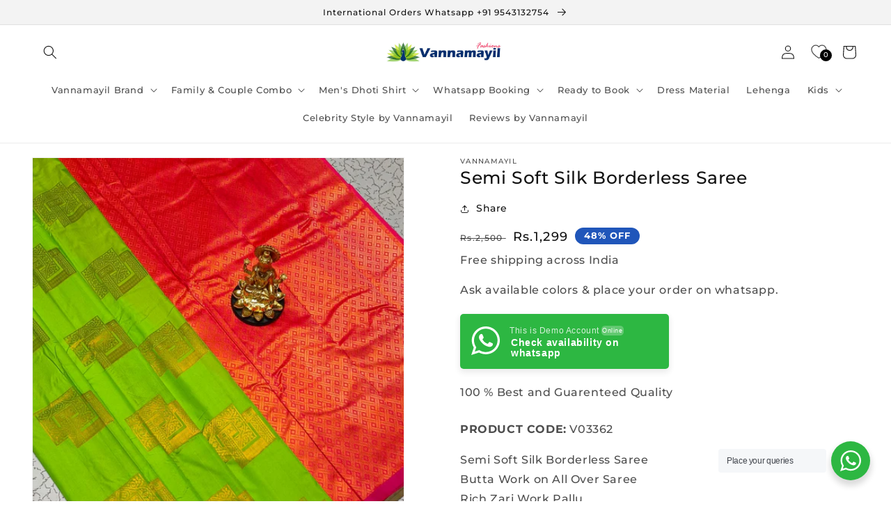

--- FILE ---
content_type: text/html; charset=utf-8
request_url: https://vannamayil.com/products/soft-semi-silk-saree-v03362
body_size: 42692
content:
<!doctype html>
<html class="no-js" lang="en">
  <head>
    <meta charset="utf-8">
    <meta http-equiv="X-UA-Compatible" content="IE=edge">
    <meta name="viewport" content="width=device-width,initial-scale=1">
    <meta name="theme-color" content="">
    <link rel="canonical" href="https://vannamayil.com/products/soft-semi-silk-saree-v03362">
    <link rel="preconnect" href="https://cdn.shopify.com" crossorigin><link rel="icon" type="image/png" href="//vannamayil.com/cdn/shop/files/facebook.png?crop=center&height=32&v=1660636339&width=32"><link rel="preconnect" href="https://fonts.shopifycdn.com" crossorigin><title>
      Semi Soft Silk Borderless Saree
 &ndash; www.vannamayil.com</title>

    
      <meta name="description" content="PRODUCT CODE: V03362 Semi Soft Silk Borderless SareeButta Work on All Over SareeRich Zari Work PalluSaree Length: 6.25 Meter(Approx.)(Including Blouse)">
    

    

<meta property="og:site_name" content="www.vannamayil.com">
<meta property="og:url" content="https://vannamayil.com/products/soft-semi-silk-saree-v03362">
<meta property="og:title" content="Semi Soft Silk Borderless Saree">
<meta property="og:type" content="product">
<meta property="og:description" content="PRODUCT CODE: V03362 Semi Soft Silk Borderless SareeButta Work on All Over SareeRich Zari Work PalluSaree Length: 6.25 Meter(Approx.)(Including Blouse)"><meta property="og:image" content="http://vannamayil.com/cdn/shop/files/soft-semi-silk-saree-v03362_4.jpg?v=1732793086">
  <meta property="og:image:secure_url" content="https://vannamayil.com/cdn/shop/files/soft-semi-silk-saree-v03362_4.jpg?v=1732793086">
  <meta property="og:image:width" content="960">
  <meta property="og:image:height" content="1280"><meta property="og:price:amount" content="1,299">
  <meta property="og:price:currency" content="INR"><meta name="twitter:site" content="@vannamayilFASH/"><meta name="twitter:card" content="summary_large_image">
<meta name="twitter:title" content="Semi Soft Silk Borderless Saree">
<meta name="twitter:description" content="PRODUCT CODE: V03362 Semi Soft Silk Borderless SareeButta Work on All Over SareeRich Zari Work PalluSaree Length: 6.25 Meter(Approx.)(Including Blouse)">


    <script src="//vannamayil.com/cdn/shop/t/1/assets/global.js?v=24850326154503943211658587561" defer="defer"></script>
    <script>window.performance && window.performance.mark && window.performance.mark('shopify.content_for_header.start');</script><meta name="google-site-verification" content="4vOa0VXsKkTFaDcQYiXV1-Wq-QYu06huIjXCcy5d4x8">
<meta id="shopify-digital-wallet" name="shopify-digital-wallet" content="/57074188377/digital_wallets/dialog">
<link rel="alternate" type="application/json+oembed" href="https://vannamayil.com/products/soft-semi-silk-saree-v03362.oembed">
<script async="async" src="/checkouts/internal/preloads.js?locale=en-IN"></script>
<script id="shopify-features" type="application/json">{"accessToken":"c7a81b60a056eeb175c8f1c4fa50fc05","betas":["rich-media-storefront-analytics"],"domain":"vannamayil.com","predictiveSearch":true,"shopId":57074188377,"locale":"en"}</script>
<script>var Shopify = Shopify || {};
Shopify.shop = "vannamayil-fashions.myshopify.com";
Shopify.locale = "en";
Shopify.currency = {"active":"INR","rate":"1.0"};
Shopify.country = "IN";
Shopify.theme = {"name":"Dawn","id":123423424601,"schema_name":"Dawn","schema_version":"6.0.2","theme_store_id":887,"role":"main"};
Shopify.theme.handle = "null";
Shopify.theme.style = {"id":null,"handle":null};
Shopify.cdnHost = "vannamayil.com/cdn";
Shopify.routes = Shopify.routes || {};
Shopify.routes.root = "/";</script>
<script type="module">!function(o){(o.Shopify=o.Shopify||{}).modules=!0}(window);</script>
<script>!function(o){function n(){var o=[];function n(){o.push(Array.prototype.slice.apply(arguments))}return n.q=o,n}var t=o.Shopify=o.Shopify||{};t.loadFeatures=n(),t.autoloadFeatures=n()}(window);</script>
<script id="shop-js-analytics" type="application/json">{"pageType":"product"}</script>
<script defer="defer" async type="module" src="//vannamayil.com/cdn/shopifycloud/shop-js/modules/v2/client.init-shop-cart-sync_WVOgQShq.en.esm.js"></script>
<script defer="defer" async type="module" src="//vannamayil.com/cdn/shopifycloud/shop-js/modules/v2/chunk.common_C_13GLB1.esm.js"></script>
<script defer="defer" async type="module" src="//vannamayil.com/cdn/shopifycloud/shop-js/modules/v2/chunk.modal_CLfMGd0m.esm.js"></script>
<script type="module">
  await import("//vannamayil.com/cdn/shopifycloud/shop-js/modules/v2/client.init-shop-cart-sync_WVOgQShq.en.esm.js");
await import("//vannamayil.com/cdn/shopifycloud/shop-js/modules/v2/chunk.common_C_13GLB1.esm.js");
await import("//vannamayil.com/cdn/shopifycloud/shop-js/modules/v2/chunk.modal_CLfMGd0m.esm.js");

  window.Shopify.SignInWithShop?.initShopCartSync?.({"fedCMEnabled":true,"windoidEnabled":true});

</script>
<script>(function() {
  var isLoaded = false;
  function asyncLoad() {
    if (isLoaded) return;
    isLoaded = true;
    var urls = ["https:\/\/storage.googleapis.com\/staticprod\/installed.js?shop=vannamayil-fashions.myshopify.com"];
    for (var i = 0; i < urls.length; i++) {
      var s = document.createElement('script');
      s.type = 'text/javascript';
      s.async = true;
      s.src = urls[i];
      var x = document.getElementsByTagName('script')[0];
      x.parentNode.insertBefore(s, x);
    }
  };
  if(window.attachEvent) {
    window.attachEvent('onload', asyncLoad);
  } else {
    window.addEventListener('load', asyncLoad, false);
  }
})();</script>
<script id="__st">var __st={"a":57074188377,"offset":-18000,"reqid":"a71e77d0-6eac-4878-9cc5-b8f2a31bea95-1769593153","pageurl":"vannamayil.com\/products\/soft-semi-silk-saree-v03362","u":"24fc77360240","p":"product","rtyp":"product","rid":7123760513113};</script>
<script>window.ShopifyPaypalV4VisibilityTracking = true;</script>
<script id="captcha-bootstrap">!function(){'use strict';const t='contact',e='account',n='new_comment',o=[[t,t],['blogs',n],['comments',n],[t,'customer']],c=[[e,'customer_login'],[e,'guest_login'],[e,'recover_customer_password'],[e,'create_customer']],r=t=>t.map((([t,e])=>`form[action*='/${t}']:not([data-nocaptcha='true']) input[name='form_type'][value='${e}']`)).join(','),a=t=>()=>t?[...document.querySelectorAll(t)].map((t=>t.form)):[];function s(){const t=[...o],e=r(t);return a(e)}const i='password',u='form_key',d=['recaptcha-v3-token','g-recaptcha-response','h-captcha-response',i],f=()=>{try{return window.sessionStorage}catch{return}},m='__shopify_v',_=t=>t.elements[u];function p(t,e,n=!1){try{const o=window.sessionStorage,c=JSON.parse(o.getItem(e)),{data:r}=function(t){const{data:e,action:n}=t;return t[m]||n?{data:e,action:n}:{data:t,action:n}}(c);for(const[e,n]of Object.entries(r))t.elements[e]&&(t.elements[e].value=n);n&&o.removeItem(e)}catch(o){console.error('form repopulation failed',{error:o})}}const l='form_type',E='cptcha';function T(t){t.dataset[E]=!0}const w=window,h=w.document,L='Shopify',v='ce_forms',y='captcha';let A=!1;((t,e)=>{const n=(g='f06e6c50-85a8-45c8-87d0-21a2b65856fe',I='https://cdn.shopify.com/shopifycloud/storefront-forms-hcaptcha/ce_storefront_forms_captcha_hcaptcha.v1.5.2.iife.js',D={infoText:'Protected by hCaptcha',privacyText:'Privacy',termsText:'Terms'},(t,e,n)=>{const o=w[L][v],c=o.bindForm;if(c)return c(t,g,e,D).then(n);var r;o.q.push([[t,g,e,D],n]),r=I,A||(h.body.append(Object.assign(h.createElement('script'),{id:'captcha-provider',async:!0,src:r})),A=!0)});var g,I,D;w[L]=w[L]||{},w[L][v]=w[L][v]||{},w[L][v].q=[],w[L][y]=w[L][y]||{},w[L][y].protect=function(t,e){n(t,void 0,e),T(t)},Object.freeze(w[L][y]),function(t,e,n,w,h,L){const[v,y,A,g]=function(t,e,n){const i=e?o:[],u=t?c:[],d=[...i,...u],f=r(d),m=r(i),_=r(d.filter((([t,e])=>n.includes(e))));return[a(f),a(m),a(_),s()]}(w,h,L),I=t=>{const e=t.target;return e instanceof HTMLFormElement?e:e&&e.form},D=t=>v().includes(t);t.addEventListener('submit',(t=>{const e=I(t);if(!e)return;const n=D(e)&&!e.dataset.hcaptchaBound&&!e.dataset.recaptchaBound,o=_(e),c=g().includes(e)&&(!o||!o.value);(n||c)&&t.preventDefault(),c&&!n&&(function(t){try{if(!f())return;!function(t){const e=f();if(!e)return;const n=_(t);if(!n)return;const o=n.value;o&&e.removeItem(o)}(t);const e=Array.from(Array(32),(()=>Math.random().toString(36)[2])).join('');!function(t,e){_(t)||t.append(Object.assign(document.createElement('input'),{type:'hidden',name:u})),t.elements[u].value=e}(t,e),function(t,e){const n=f();if(!n)return;const o=[...t.querySelectorAll(`input[type='${i}']`)].map((({name:t})=>t)),c=[...d,...o],r={};for(const[a,s]of new FormData(t).entries())c.includes(a)||(r[a]=s);n.setItem(e,JSON.stringify({[m]:1,action:t.action,data:r}))}(t,e)}catch(e){console.error('failed to persist form',e)}}(e),e.submit())}));const S=(t,e)=>{t&&!t.dataset[E]&&(n(t,e.some((e=>e===t))),T(t))};for(const o of['focusin','change'])t.addEventListener(o,(t=>{const e=I(t);D(e)&&S(e,y())}));const B=e.get('form_key'),M=e.get(l),P=B&&M;t.addEventListener('DOMContentLoaded',(()=>{const t=y();if(P)for(const e of t)e.elements[l].value===M&&p(e,B);[...new Set([...A(),...v().filter((t=>'true'===t.dataset.shopifyCaptcha))])].forEach((e=>S(e,t)))}))}(h,new URLSearchParams(w.location.search),n,t,e,['guest_login'])})(!0,!0)}();</script>
<script integrity="sha256-4kQ18oKyAcykRKYeNunJcIwy7WH5gtpwJnB7kiuLZ1E=" data-source-attribution="shopify.loadfeatures" defer="defer" src="//vannamayil.com/cdn/shopifycloud/storefront/assets/storefront/load_feature-a0a9edcb.js" crossorigin="anonymous"></script>
<script data-source-attribution="shopify.dynamic_checkout.dynamic.init">var Shopify=Shopify||{};Shopify.PaymentButton=Shopify.PaymentButton||{isStorefrontPortableWallets:!0,init:function(){window.Shopify.PaymentButton.init=function(){};var t=document.createElement("script");t.src="https://vannamayil.com/cdn/shopifycloud/portable-wallets/latest/portable-wallets.en.js",t.type="module",document.head.appendChild(t)}};
</script>
<script data-source-attribution="shopify.dynamic_checkout.buyer_consent">
  function portableWalletsHideBuyerConsent(e){var t=document.getElementById("shopify-buyer-consent"),n=document.getElementById("shopify-subscription-policy-button");t&&n&&(t.classList.add("hidden"),t.setAttribute("aria-hidden","true"),n.removeEventListener("click",e))}function portableWalletsShowBuyerConsent(e){var t=document.getElementById("shopify-buyer-consent"),n=document.getElementById("shopify-subscription-policy-button");t&&n&&(t.classList.remove("hidden"),t.removeAttribute("aria-hidden"),n.addEventListener("click",e))}window.Shopify?.PaymentButton&&(window.Shopify.PaymentButton.hideBuyerConsent=portableWalletsHideBuyerConsent,window.Shopify.PaymentButton.showBuyerConsent=portableWalletsShowBuyerConsent);
</script>
<script data-source-attribution="shopify.dynamic_checkout.cart.bootstrap">document.addEventListener("DOMContentLoaded",(function(){function t(){return document.querySelector("shopify-accelerated-checkout-cart, shopify-accelerated-checkout")}if(t())Shopify.PaymentButton.init();else{new MutationObserver((function(e,n){t()&&(Shopify.PaymentButton.init(),n.disconnect())})).observe(document.body,{childList:!0,subtree:!0})}}));
</script>
<script id="sections-script" data-sections="product-recommendations,header,footer" defer="defer" src="//vannamayil.com/cdn/shop/t/1/compiled_assets/scripts.js?v=3596"></script>
<script>window.performance && window.performance.mark && window.performance.mark('shopify.content_for_header.end');</script>


    <style data-shopify>
      @font-face {
  font-family: Montserrat;
  font-weight: 500;
  font-style: normal;
  font-display: swap;
  src: url("//vannamayil.com/cdn/fonts/montserrat/montserrat_n5.07ef3781d9c78c8b93c98419da7ad4fbeebb6635.woff2") format("woff2"),
       url("//vannamayil.com/cdn/fonts/montserrat/montserrat_n5.adf9b4bd8b0e4f55a0b203cdd84512667e0d5e4d.woff") format("woff");
}

      @font-face {
  font-family: Montserrat;
  font-weight: 700;
  font-style: normal;
  font-display: swap;
  src: url("//vannamayil.com/cdn/fonts/montserrat/montserrat_n7.3c434e22befd5c18a6b4afadb1e3d77c128c7939.woff2") format("woff2"),
       url("//vannamayil.com/cdn/fonts/montserrat/montserrat_n7.5d9fa6e2cae713c8fb539a9876489d86207fe957.woff") format("woff");
}

      @font-face {
  font-family: Montserrat;
  font-weight: 500;
  font-style: italic;
  font-display: swap;
  src: url("//vannamayil.com/cdn/fonts/montserrat/montserrat_i5.d3a783eb0cc26f2fda1e99d1dfec3ebaea1dc164.woff2") format("woff2"),
       url("//vannamayil.com/cdn/fonts/montserrat/montserrat_i5.76d414ea3d56bb79ef992a9c62dce2e9063bc062.woff") format("woff");
}

      @font-face {
  font-family: Montserrat;
  font-weight: 700;
  font-style: italic;
  font-display: swap;
  src: url("//vannamayil.com/cdn/fonts/montserrat/montserrat_i7.a0d4a463df4f146567d871890ffb3c80408e7732.woff2") format("woff2"),
       url("//vannamayil.com/cdn/fonts/montserrat/montserrat_i7.f6ec9f2a0681acc6f8152c40921d2a4d2e1a2c78.woff") format("woff");
}

      @font-face {
  font-family: Montserrat;
  font-weight: 500;
  font-style: normal;
  font-display: swap;
  src: url("//vannamayil.com/cdn/fonts/montserrat/montserrat_n5.07ef3781d9c78c8b93c98419da7ad4fbeebb6635.woff2") format("woff2"),
       url("//vannamayil.com/cdn/fonts/montserrat/montserrat_n5.adf9b4bd8b0e4f55a0b203cdd84512667e0d5e4d.woff") format("woff");
}


      :root {
        --font-body-family: Montserrat, sans-serif;
        --font-body-style: normal;
        --font-body-weight: 500;
        --font-body-weight-bold: 800;

        --font-heading-family: Montserrat, sans-serif;
        --font-heading-style: normal;
        --font-heading-weight: 500;

        --font-body-scale: 1.0;
        --font-heading-scale: 1.0;

        --color-base-text: 18, 18, 18;
        --color-shadow: 18, 18, 18;
        --color-base-background-1: 255, 255, 255;
        --color-base-background-2: 243, 243, 243;
        --color-base-solid-button-labels: 255, 255, 255;
        --color-base-outline-button-labels: 18, 18, 18;
        --color-base-accent-1: 18, 18, 18;
        --color-base-accent-2: 51, 79, 180;
        --payment-terms-background-color: #ffffff;

        --gradient-base-background-1: #ffffff;
        --gradient-base-background-2: #f3f3f3;
        --gradient-base-accent-1: #121212;
        --gradient-base-accent-2: #334fb4;

        --media-padding: px;
        --media-border-opacity: 0.05;
        --media-border-width: 1px;
        --media-radius: 0px;
        --media-shadow-opacity: 0.0;
        --media-shadow-horizontal-offset: 0px;
        --media-shadow-vertical-offset: 4px;
        --media-shadow-blur-radius: 5px;
        --media-shadow-visible: 0;

        --page-width: 160rem;
        --page-width-margin: 0rem;

        --card-image-padding: 0.0rem;
        --card-corner-radius: 0.0rem;
        --card-text-alignment: left;
        --card-border-width: 0.0rem;
        --card-border-opacity: 0.1;
        --card-shadow-opacity: 0.0;
        --card-shadow-visible: 0;
        --card-shadow-horizontal-offset: 0.0rem;
        --card-shadow-vertical-offset: 0.4rem;
        --card-shadow-blur-radius: 0.5rem;

        --badge-corner-radius: 4.0rem;

        --popup-border-width: 1px;
        --popup-border-opacity: 0.1;
        --popup-corner-radius: 0px;
        --popup-shadow-opacity: 0.0;
        --popup-shadow-horizontal-offset: 0px;
        --popup-shadow-vertical-offset: 4px;
        --popup-shadow-blur-radius: 5px;

        --drawer-border-width: 1px;
        --drawer-border-opacity: 0.1;
        --drawer-shadow-opacity: 0.0;
        --drawer-shadow-horizontal-offset: 0px;
        --drawer-shadow-vertical-offset: 4px;
        --drawer-shadow-blur-radius: 5px;

        --spacing-sections-desktop: 0px;
        --spacing-sections-mobile: 0px;

        --grid-desktop-vertical-spacing: 8px;
        --grid-desktop-horizontal-spacing: 8px;
        --grid-mobile-vertical-spacing: 4px;
        --grid-mobile-horizontal-spacing: 4px;

        --text-boxes-border-opacity: 0.1;
        --text-boxes-border-width: 0px;
        --text-boxes-radius: 0px;
        --text-boxes-shadow-opacity: 0.0;
        --text-boxes-shadow-visible: 0;
        --text-boxes-shadow-horizontal-offset: 0px;
        --text-boxes-shadow-vertical-offset: 4px;
        --text-boxes-shadow-blur-radius: 5px;

        --buttons-radius: 0px;
        --buttons-radius-outset: 0px;
        --buttons-border-width: 1px;
        --buttons-border-opacity: 1.0;
        --buttons-shadow-opacity: 0.0;
        --buttons-shadow-visible: 0;
        --buttons-shadow-horizontal-offset: 0px;
        --buttons-shadow-vertical-offset: 4px;
        --buttons-shadow-blur-radius: 5px;
        --buttons-border-offset: 0px;

        --inputs-radius: 0px;
        --inputs-border-width: 1px;
        --inputs-border-opacity: 0.55;
        --inputs-shadow-opacity: 0.0;
        --inputs-shadow-horizontal-offset: 0px;
        --inputs-margin-offset: 0px;
        --inputs-shadow-vertical-offset: 4px;
        --inputs-shadow-blur-radius: 5px;
        --inputs-radius-outset: 0px;

        --variant-pills-radius: 40px;
        --variant-pills-border-width: 1px;
        --variant-pills-border-opacity: 0.55;
        --variant-pills-shadow-opacity: 0.0;
        --variant-pills-shadow-horizontal-offset: 0px;
        --variant-pills-shadow-vertical-offset: 4px;
        --variant-pills-shadow-blur-radius: 5px;
      }

      *,
      *::before,
      *::after {
        box-sizing: inherit;
      }

      html {
        box-sizing: border-box;
        font-size: calc(var(--font-body-scale) * 62.5%);
        height: 100%;
      }

      body {
        display: grid;
        grid-template-rows: auto auto 1fr auto;
        grid-template-columns: 100%;
        min-height: 100%;
        margin: 0;
        font-size: 1.5rem;
        letter-spacing: 0.06rem;
        line-height: calc(1 + 0.8 / var(--font-body-scale));
        font-family: var(--font-body-family);
        font-style: var(--font-body-style);
        font-weight: var(--font-body-weight);
      }

      @media screen and (min-width: 750px) {
        body {
          font-size: 1.6rem;
        }
      }
    </style>

    <link href="//vannamayil.com/cdn/shop/t/1/assets/base.css?v=89702611117082629341758716648" rel="stylesheet" type="text/css" media="all" />
<link rel="preload" as="font" href="//vannamayil.com/cdn/fonts/montserrat/montserrat_n5.07ef3781d9c78c8b93c98419da7ad4fbeebb6635.woff2" type="font/woff2" crossorigin><link rel="preload" as="font" href="//vannamayil.com/cdn/fonts/montserrat/montserrat_n5.07ef3781d9c78c8b93c98419da7ad4fbeebb6635.woff2" type="font/woff2" crossorigin><link rel="stylesheet" href="//vannamayil.com/cdn/shop/t/1/assets/component-predictive-search.css?v=165644661289088488651658587556" media="print" onload="this.media='all'"><script>document.documentElement.className = document.documentElement.className.replace('no-js', 'js');
    if (Shopify.designMode) {
      document.documentElement.classList.add('shopify-design-mode');
    }
    </script>
  <!-- BEGIN app block: shopify://apps/se-wishlist-engine/blocks/app-embed/8f7c0857-8e71-463d-a168-8e133094753b --><link rel="preload" href="https://cdn.shopify.com/extensions/019bdabd-6cb4-76dd-b102-0fca94c8df62/wishlist-engine-226/assets/wishlist-engine.css" as="style" onload="this.onload=null;this.rel='stylesheet'">
<noscript><link rel="stylesheet" href="https://cdn.shopify.com/extensions/019bdabd-6cb4-76dd-b102-0fca94c8df62/wishlist-engine-226/assets/wishlist-engine.css"></noscript>

<meta name="wishlist_shop_current_currency" content="Rs.{{amount_no_decimals}}" id="wishlist_shop_current_currency"/>
<script data-id="Ad05seVZTT0FSY1FTM__14198427981142892921" type="application/javascript">
  var  customHeartIcon='';
  var  customHeartFillIcon='';
</script>

 
<script src="https://cdn.shopify.com/extensions/019bdabd-6cb4-76dd-b102-0fca94c8df62/wishlist-engine-226/assets/wishlist-engine-app.js" defer></script>

<!-- END app block --><link href="https://monorail-edge.shopifysvc.com" rel="dns-prefetch">
<script>(function(){if ("sendBeacon" in navigator && "performance" in window) {try {var session_token_from_headers = performance.getEntriesByType('navigation')[0].serverTiming.find(x => x.name == '_s').description;} catch {var session_token_from_headers = undefined;}var session_cookie_matches = document.cookie.match(/_shopify_s=([^;]*)/);var session_token_from_cookie = session_cookie_matches && session_cookie_matches.length === 2 ? session_cookie_matches[1] : "";var session_token = session_token_from_headers || session_token_from_cookie || "";function handle_abandonment_event(e) {var entries = performance.getEntries().filter(function(entry) {return /monorail-edge.shopifysvc.com/.test(entry.name);});if (!window.abandonment_tracked && entries.length === 0) {window.abandonment_tracked = true;var currentMs = Date.now();var navigation_start = performance.timing.navigationStart;var payload = {shop_id: 57074188377,url: window.location.href,navigation_start,duration: currentMs - navigation_start,session_token,page_type: "product"};window.navigator.sendBeacon("https://monorail-edge.shopifysvc.com/v1/produce", JSON.stringify({schema_id: "online_store_buyer_site_abandonment/1.1",payload: payload,metadata: {event_created_at_ms: currentMs,event_sent_at_ms: currentMs}}));}}window.addEventListener('pagehide', handle_abandonment_event);}}());</script>
<script id="web-pixels-manager-setup">(function e(e,d,r,n,o){if(void 0===o&&(o={}),!Boolean(null===(a=null===(i=window.Shopify)||void 0===i?void 0:i.analytics)||void 0===a?void 0:a.replayQueue)){var i,a;window.Shopify=window.Shopify||{};var t=window.Shopify;t.analytics=t.analytics||{};var s=t.analytics;s.replayQueue=[],s.publish=function(e,d,r){return s.replayQueue.push([e,d,r]),!0};try{self.performance.mark("wpm:start")}catch(e){}var l=function(){var e={modern:/Edge?\/(1{2}[4-9]|1[2-9]\d|[2-9]\d{2}|\d{4,})\.\d+(\.\d+|)|Firefox\/(1{2}[4-9]|1[2-9]\d|[2-9]\d{2}|\d{4,})\.\d+(\.\d+|)|Chrom(ium|e)\/(9{2}|\d{3,})\.\d+(\.\d+|)|(Maci|X1{2}).+ Version\/(15\.\d+|(1[6-9]|[2-9]\d|\d{3,})\.\d+)([,.]\d+|)( \(\w+\)|)( Mobile\/\w+|) Safari\/|Chrome.+OPR\/(9{2}|\d{3,})\.\d+\.\d+|(CPU[ +]OS|iPhone[ +]OS|CPU[ +]iPhone|CPU IPhone OS|CPU iPad OS)[ +]+(15[._]\d+|(1[6-9]|[2-9]\d|\d{3,})[._]\d+)([._]\d+|)|Android:?[ /-](13[3-9]|1[4-9]\d|[2-9]\d{2}|\d{4,})(\.\d+|)(\.\d+|)|Android.+Firefox\/(13[5-9]|1[4-9]\d|[2-9]\d{2}|\d{4,})\.\d+(\.\d+|)|Android.+Chrom(ium|e)\/(13[3-9]|1[4-9]\d|[2-9]\d{2}|\d{4,})\.\d+(\.\d+|)|SamsungBrowser\/([2-9]\d|\d{3,})\.\d+/,legacy:/Edge?\/(1[6-9]|[2-9]\d|\d{3,})\.\d+(\.\d+|)|Firefox\/(5[4-9]|[6-9]\d|\d{3,})\.\d+(\.\d+|)|Chrom(ium|e)\/(5[1-9]|[6-9]\d|\d{3,})\.\d+(\.\d+|)([\d.]+$|.*Safari\/(?![\d.]+ Edge\/[\d.]+$))|(Maci|X1{2}).+ Version\/(10\.\d+|(1[1-9]|[2-9]\d|\d{3,})\.\d+)([,.]\d+|)( \(\w+\)|)( Mobile\/\w+|) Safari\/|Chrome.+OPR\/(3[89]|[4-9]\d|\d{3,})\.\d+\.\d+|(CPU[ +]OS|iPhone[ +]OS|CPU[ +]iPhone|CPU IPhone OS|CPU iPad OS)[ +]+(10[._]\d+|(1[1-9]|[2-9]\d|\d{3,})[._]\d+)([._]\d+|)|Android:?[ /-](13[3-9]|1[4-9]\d|[2-9]\d{2}|\d{4,})(\.\d+|)(\.\d+|)|Mobile Safari.+OPR\/([89]\d|\d{3,})\.\d+\.\d+|Android.+Firefox\/(13[5-9]|1[4-9]\d|[2-9]\d{2}|\d{4,})\.\d+(\.\d+|)|Android.+Chrom(ium|e)\/(13[3-9]|1[4-9]\d|[2-9]\d{2}|\d{4,})\.\d+(\.\d+|)|Android.+(UC? ?Browser|UCWEB|U3)[ /]?(15\.([5-9]|\d{2,})|(1[6-9]|[2-9]\d|\d{3,})\.\d+)\.\d+|SamsungBrowser\/(5\.\d+|([6-9]|\d{2,})\.\d+)|Android.+MQ{2}Browser\/(14(\.(9|\d{2,})|)|(1[5-9]|[2-9]\d|\d{3,})(\.\d+|))(\.\d+|)|K[Aa][Ii]OS\/(3\.\d+|([4-9]|\d{2,})\.\d+)(\.\d+|)/},d=e.modern,r=e.legacy,n=navigator.userAgent;return n.match(d)?"modern":n.match(r)?"legacy":"unknown"}(),u="modern"===l?"modern":"legacy",c=(null!=n?n:{modern:"",legacy:""})[u],f=function(e){return[e.baseUrl,"/wpm","/b",e.hashVersion,"modern"===e.buildTarget?"m":"l",".js"].join("")}({baseUrl:d,hashVersion:r,buildTarget:u}),m=function(e){var d=e.version,r=e.bundleTarget,n=e.surface,o=e.pageUrl,i=e.monorailEndpoint;return{emit:function(e){var a=e.status,t=e.errorMsg,s=(new Date).getTime(),l=JSON.stringify({metadata:{event_sent_at_ms:s},events:[{schema_id:"web_pixels_manager_load/3.1",payload:{version:d,bundle_target:r,page_url:o,status:a,surface:n,error_msg:t},metadata:{event_created_at_ms:s}}]});if(!i)return console&&console.warn&&console.warn("[Web Pixels Manager] No Monorail endpoint provided, skipping logging."),!1;try{return self.navigator.sendBeacon.bind(self.navigator)(i,l)}catch(e){}var u=new XMLHttpRequest;try{return u.open("POST",i,!0),u.setRequestHeader("Content-Type","text/plain"),u.send(l),!0}catch(e){return console&&console.warn&&console.warn("[Web Pixels Manager] Got an unhandled error while logging to Monorail."),!1}}}}({version:r,bundleTarget:l,surface:e.surface,pageUrl:self.location.href,monorailEndpoint:e.monorailEndpoint});try{o.browserTarget=l,function(e){var d=e.src,r=e.async,n=void 0===r||r,o=e.onload,i=e.onerror,a=e.sri,t=e.scriptDataAttributes,s=void 0===t?{}:t,l=document.createElement("script"),u=document.querySelector("head"),c=document.querySelector("body");if(l.async=n,l.src=d,a&&(l.integrity=a,l.crossOrigin="anonymous"),s)for(var f in s)if(Object.prototype.hasOwnProperty.call(s,f))try{l.dataset[f]=s[f]}catch(e){}if(o&&l.addEventListener("load",o),i&&l.addEventListener("error",i),u)u.appendChild(l);else{if(!c)throw new Error("Did not find a head or body element to append the script");c.appendChild(l)}}({src:f,async:!0,onload:function(){if(!function(){var e,d;return Boolean(null===(d=null===(e=window.Shopify)||void 0===e?void 0:e.analytics)||void 0===d?void 0:d.initialized)}()){var d=window.webPixelsManager.init(e)||void 0;if(d){var r=window.Shopify.analytics;r.replayQueue.forEach((function(e){var r=e[0],n=e[1],o=e[2];d.publishCustomEvent(r,n,o)})),r.replayQueue=[],r.publish=d.publishCustomEvent,r.visitor=d.visitor,r.initialized=!0}}},onerror:function(){return m.emit({status:"failed",errorMsg:"".concat(f," has failed to load")})},sri:function(e){var d=/^sha384-[A-Za-z0-9+/=]+$/;return"string"==typeof e&&d.test(e)}(c)?c:"",scriptDataAttributes:o}),m.emit({status:"loading"})}catch(e){m.emit({status:"failed",errorMsg:(null==e?void 0:e.message)||"Unknown error"})}}})({shopId: 57074188377,storefrontBaseUrl: "https://vannamayil.com",extensionsBaseUrl: "https://extensions.shopifycdn.com/cdn/shopifycloud/web-pixels-manager",monorailEndpoint: "https://monorail-edge.shopifysvc.com/unstable/produce_batch",surface: "storefront-renderer",enabledBetaFlags: ["2dca8a86"],webPixelsConfigList: [{"id":"450429017","configuration":"{\"config\":\"{\\\"pixel_id\\\":\\\"G-7JHQQKL3XV\\\",\\\"target_country\\\":\\\"IN\\\",\\\"gtag_events\\\":[{\\\"type\\\":\\\"begin_checkout\\\",\\\"action_label\\\":\\\"G-7JHQQKL3XV\\\"},{\\\"type\\\":\\\"search\\\",\\\"action_label\\\":\\\"G-7JHQQKL3XV\\\"},{\\\"type\\\":\\\"view_item\\\",\\\"action_label\\\":[\\\"G-7JHQQKL3XV\\\",\\\"MC-CK4XB6R42H\\\"]},{\\\"type\\\":\\\"purchase\\\",\\\"action_label\\\":[\\\"G-7JHQQKL3XV\\\",\\\"MC-CK4XB6R42H\\\"]},{\\\"type\\\":\\\"page_view\\\",\\\"action_label\\\":[\\\"G-7JHQQKL3XV\\\",\\\"MC-CK4XB6R42H\\\"]},{\\\"type\\\":\\\"add_payment_info\\\",\\\"action_label\\\":\\\"G-7JHQQKL3XV\\\"},{\\\"type\\\":\\\"add_to_cart\\\",\\\"action_label\\\":\\\"G-7JHQQKL3XV\\\"}],\\\"enable_monitoring_mode\\\":false}\"}","eventPayloadVersion":"v1","runtimeContext":"OPEN","scriptVersion":"b2a88bafab3e21179ed38636efcd8a93","type":"APP","apiClientId":1780363,"privacyPurposes":[],"dataSharingAdjustments":{"protectedCustomerApprovalScopes":["read_customer_address","read_customer_email","read_customer_name","read_customer_personal_data","read_customer_phone"]}},{"id":"115015769","eventPayloadVersion":"v1","runtimeContext":"LAX","scriptVersion":"1","type":"CUSTOM","privacyPurposes":["ANALYTICS"],"name":"Google Analytics tag (migrated)"},{"id":"shopify-app-pixel","configuration":"{}","eventPayloadVersion":"v1","runtimeContext":"STRICT","scriptVersion":"0450","apiClientId":"shopify-pixel","type":"APP","privacyPurposes":["ANALYTICS","MARKETING"]},{"id":"shopify-custom-pixel","eventPayloadVersion":"v1","runtimeContext":"LAX","scriptVersion":"0450","apiClientId":"shopify-pixel","type":"CUSTOM","privacyPurposes":["ANALYTICS","MARKETING"]}],isMerchantRequest: false,initData: {"shop":{"name":"www.vannamayil.com","paymentSettings":{"currencyCode":"INR"},"myshopifyDomain":"vannamayil-fashions.myshopify.com","countryCode":"IN","storefrontUrl":"https:\/\/vannamayil.com"},"customer":null,"cart":null,"checkout":null,"productVariants":[{"price":{"amount":1299.0,"currencyCode":"INR"},"product":{"title":"Semi Soft Silk Borderless Saree","vendor":"Vannamayil","id":"7123760513113","untranslatedTitle":"Semi Soft Silk Borderless Saree","url":"\/products\/soft-semi-silk-saree-v03362","type":""},"id":"40133788401753","image":{"src":"\/\/vannamayil.com\/cdn\/shop\/files\/soft-semi-silk-saree-v03362_4.jpg?v=1732793086"},"sku":"V03362","title":"Default Title","untranslatedTitle":"Default Title"}],"purchasingCompany":null},},"https://vannamayil.com/cdn","fcfee988w5aeb613cpc8e4bc33m6693e112",{"modern":"","legacy":""},{"shopId":"57074188377","storefrontBaseUrl":"https:\/\/vannamayil.com","extensionBaseUrl":"https:\/\/extensions.shopifycdn.com\/cdn\/shopifycloud\/web-pixels-manager","surface":"storefront-renderer","enabledBetaFlags":"[\"2dca8a86\"]","isMerchantRequest":"false","hashVersion":"fcfee988w5aeb613cpc8e4bc33m6693e112","publish":"custom","events":"[[\"page_viewed\",{}],[\"product_viewed\",{\"productVariant\":{\"price\":{\"amount\":1299.0,\"currencyCode\":\"INR\"},\"product\":{\"title\":\"Semi Soft Silk Borderless Saree\",\"vendor\":\"Vannamayil\",\"id\":\"7123760513113\",\"untranslatedTitle\":\"Semi Soft Silk Borderless Saree\",\"url\":\"\/products\/soft-semi-silk-saree-v03362\",\"type\":\"\"},\"id\":\"40133788401753\",\"image\":{\"src\":\"\/\/vannamayil.com\/cdn\/shop\/files\/soft-semi-silk-saree-v03362_4.jpg?v=1732793086\"},\"sku\":\"V03362\",\"title\":\"Default Title\",\"untranslatedTitle\":\"Default Title\"}}]]"});</script><script>
  window.ShopifyAnalytics = window.ShopifyAnalytics || {};
  window.ShopifyAnalytics.meta = window.ShopifyAnalytics.meta || {};
  window.ShopifyAnalytics.meta.currency = 'INR';
  var meta = {"product":{"id":7123760513113,"gid":"gid:\/\/shopify\/Product\/7123760513113","vendor":"Vannamayil","type":"","handle":"soft-semi-silk-saree-v03362","variants":[{"id":40133788401753,"price":129900,"name":"Semi Soft Silk Borderless Saree","public_title":null,"sku":"V03362"}],"remote":false},"page":{"pageType":"product","resourceType":"product","resourceId":7123760513113,"requestId":"a71e77d0-6eac-4878-9cc5-b8f2a31bea95-1769593153"}};
  for (var attr in meta) {
    window.ShopifyAnalytics.meta[attr] = meta[attr];
  }
</script>
<script class="analytics">
  (function () {
    var customDocumentWrite = function(content) {
      var jquery = null;

      if (window.jQuery) {
        jquery = window.jQuery;
      } else if (window.Checkout && window.Checkout.$) {
        jquery = window.Checkout.$;
      }

      if (jquery) {
        jquery('body').append(content);
      }
    };

    var hasLoggedConversion = function(token) {
      if (token) {
        return document.cookie.indexOf('loggedConversion=' + token) !== -1;
      }
      return false;
    }

    var setCookieIfConversion = function(token) {
      if (token) {
        var twoMonthsFromNow = new Date(Date.now());
        twoMonthsFromNow.setMonth(twoMonthsFromNow.getMonth() + 2);

        document.cookie = 'loggedConversion=' + token + '; expires=' + twoMonthsFromNow;
      }
    }

    var trekkie = window.ShopifyAnalytics.lib = window.trekkie = window.trekkie || [];
    if (trekkie.integrations) {
      return;
    }
    trekkie.methods = [
      'identify',
      'page',
      'ready',
      'track',
      'trackForm',
      'trackLink'
    ];
    trekkie.factory = function(method) {
      return function() {
        var args = Array.prototype.slice.call(arguments);
        args.unshift(method);
        trekkie.push(args);
        return trekkie;
      };
    };
    for (var i = 0; i < trekkie.methods.length; i++) {
      var key = trekkie.methods[i];
      trekkie[key] = trekkie.factory(key);
    }
    trekkie.load = function(config) {
      trekkie.config = config || {};
      trekkie.config.initialDocumentCookie = document.cookie;
      var first = document.getElementsByTagName('script')[0];
      var script = document.createElement('script');
      script.type = 'text/javascript';
      script.onerror = function(e) {
        var scriptFallback = document.createElement('script');
        scriptFallback.type = 'text/javascript';
        scriptFallback.onerror = function(error) {
                var Monorail = {
      produce: function produce(monorailDomain, schemaId, payload) {
        var currentMs = new Date().getTime();
        var event = {
          schema_id: schemaId,
          payload: payload,
          metadata: {
            event_created_at_ms: currentMs,
            event_sent_at_ms: currentMs
          }
        };
        return Monorail.sendRequest("https://" + monorailDomain + "/v1/produce", JSON.stringify(event));
      },
      sendRequest: function sendRequest(endpointUrl, payload) {
        // Try the sendBeacon API
        if (window && window.navigator && typeof window.navigator.sendBeacon === 'function' && typeof window.Blob === 'function' && !Monorail.isIos12()) {
          var blobData = new window.Blob([payload], {
            type: 'text/plain'
          });

          if (window.navigator.sendBeacon(endpointUrl, blobData)) {
            return true;
          } // sendBeacon was not successful

        } // XHR beacon

        var xhr = new XMLHttpRequest();

        try {
          xhr.open('POST', endpointUrl);
          xhr.setRequestHeader('Content-Type', 'text/plain');
          xhr.send(payload);
        } catch (e) {
          console.log(e);
        }

        return false;
      },
      isIos12: function isIos12() {
        return window.navigator.userAgent.lastIndexOf('iPhone; CPU iPhone OS 12_') !== -1 || window.navigator.userAgent.lastIndexOf('iPad; CPU OS 12_') !== -1;
      }
    };
    Monorail.produce('monorail-edge.shopifysvc.com',
      'trekkie_storefront_load_errors/1.1',
      {shop_id: 57074188377,
      theme_id: 123423424601,
      app_name: "storefront",
      context_url: window.location.href,
      source_url: "//vannamayil.com/cdn/s/trekkie.storefront.a804e9514e4efded663580eddd6991fcc12b5451.min.js"});

        };
        scriptFallback.async = true;
        scriptFallback.src = '//vannamayil.com/cdn/s/trekkie.storefront.a804e9514e4efded663580eddd6991fcc12b5451.min.js';
        first.parentNode.insertBefore(scriptFallback, first);
      };
      script.async = true;
      script.src = '//vannamayil.com/cdn/s/trekkie.storefront.a804e9514e4efded663580eddd6991fcc12b5451.min.js';
      first.parentNode.insertBefore(script, first);
    };
    trekkie.load(
      {"Trekkie":{"appName":"storefront","development":false,"defaultAttributes":{"shopId":57074188377,"isMerchantRequest":null,"themeId":123423424601,"themeCityHash":"12058112783475466528","contentLanguage":"en","currency":"INR","eventMetadataId":"04c4b184-2e7f-47e6-930b-b3e4ddb8579e"},"isServerSideCookieWritingEnabled":true,"monorailRegion":"shop_domain","enabledBetaFlags":["65f19447","b5387b81"]},"Session Attribution":{},"S2S":{"facebookCapiEnabled":false,"source":"trekkie-storefront-renderer","apiClientId":580111}}
    );

    var loaded = false;
    trekkie.ready(function() {
      if (loaded) return;
      loaded = true;

      window.ShopifyAnalytics.lib = window.trekkie;

      var originalDocumentWrite = document.write;
      document.write = customDocumentWrite;
      try { window.ShopifyAnalytics.merchantGoogleAnalytics.call(this); } catch(error) {};
      document.write = originalDocumentWrite;

      window.ShopifyAnalytics.lib.page(null,{"pageType":"product","resourceType":"product","resourceId":7123760513113,"requestId":"a71e77d0-6eac-4878-9cc5-b8f2a31bea95-1769593153","shopifyEmitted":true});

      var match = window.location.pathname.match(/checkouts\/(.+)\/(thank_you|post_purchase)/)
      var token = match? match[1]: undefined;
      if (!hasLoggedConversion(token)) {
        setCookieIfConversion(token);
        window.ShopifyAnalytics.lib.track("Viewed Product",{"currency":"INR","variantId":40133788401753,"productId":7123760513113,"productGid":"gid:\/\/shopify\/Product\/7123760513113","name":"Semi Soft Silk Borderless Saree","price":"1299.00","sku":"V03362","brand":"Vannamayil","variant":null,"category":"","nonInteraction":true,"remote":false},undefined,undefined,{"shopifyEmitted":true});
      window.ShopifyAnalytics.lib.track("monorail:\/\/trekkie_storefront_viewed_product\/1.1",{"currency":"INR","variantId":40133788401753,"productId":7123760513113,"productGid":"gid:\/\/shopify\/Product\/7123760513113","name":"Semi Soft Silk Borderless Saree","price":"1299.00","sku":"V03362","brand":"Vannamayil","variant":null,"category":"","nonInteraction":true,"remote":false,"referer":"https:\/\/vannamayil.com\/products\/soft-semi-silk-saree-v03362"});
      }
    });


        var eventsListenerScript = document.createElement('script');
        eventsListenerScript.async = true;
        eventsListenerScript.src = "//vannamayil.com/cdn/shopifycloud/storefront/assets/shop_events_listener-3da45d37.js";
        document.getElementsByTagName('head')[0].appendChild(eventsListenerScript);

})();</script>
  <script>
  if (!window.ga || (window.ga && typeof window.ga !== 'function')) {
    window.ga = function ga() {
      (window.ga.q = window.ga.q || []).push(arguments);
      if (window.Shopify && window.Shopify.analytics && typeof window.Shopify.analytics.publish === 'function') {
        window.Shopify.analytics.publish("ga_stub_called", {}, {sendTo: "google_osp_migration"});
      }
      console.error("Shopify's Google Analytics stub called with:", Array.from(arguments), "\nSee https://help.shopify.com/manual/promoting-marketing/pixels/pixel-migration#google for more information.");
    };
    if (window.Shopify && window.Shopify.analytics && typeof window.Shopify.analytics.publish === 'function') {
      window.Shopify.analytics.publish("ga_stub_initialized", {}, {sendTo: "google_osp_migration"});
    }
  }
</script>
<script
  defer
  src="https://vannamayil.com/cdn/shopifycloud/perf-kit/shopify-perf-kit-3.1.0.min.js"
  data-application="storefront-renderer"
  data-shop-id="57074188377"
  data-render-region="gcp-us-central1"
  data-page-type="product"
  data-theme-instance-id="123423424601"
  data-theme-name="Dawn"
  data-theme-version="6.0.2"
  data-monorail-region="shop_domain"
  data-resource-timing-sampling-rate="10"
  data-shs="true"
  data-shs-beacon="true"
  data-shs-export-with-fetch="true"
  data-shs-logs-sample-rate="1"
  data-shs-beacon-endpoint="https://vannamayil.com/api/collect"
></script>
</head>

  <body class="gradient">
    <a class="skip-to-content-link button visually-hidden" href="#MainContent">
      Skip to content
    </a><div id="shopify-section-announcement-bar" class="shopify-section"><div class="announcement-bar color-background-2 gradient" role="region" aria-label="Announcement" ><a href="https://api.whatsapp.com/send?phone=919543132754&text=Hi%20Vannamayil" class="announcement-bar__link link link--text focus-inset animate-arrow"><p class="announcement-bar__message h5">
                International Orders Whatsapp +91 9543132754
<svg viewBox="0 0 14 10" fill="none" aria-hidden="true" focusable="false" role="presentation" class="icon icon-arrow" xmlns="http://www.w3.org/2000/svg">
  <path fill-rule="evenodd" clip-rule="evenodd" d="M8.537.808a.5.5 0 01.817-.162l4 4a.5.5 0 010 .708l-4 4a.5.5 0 11-.708-.708L11.793 5.5H1a.5.5 0 010-1h10.793L8.646 1.354a.5.5 0 01-.109-.546z" fill="currentColor">
</svg>

</p></a></div>
<style> #shopify-section-announcement-bar .announcement-bar__message {font-size: 12px; font-style: bold; font-family: Montserrat;} </style></div>
    <div id="shopify-section-header" class="shopify-section section-header"><link rel="stylesheet" href="//vannamayil.com/cdn/shop/t/1/assets/component-list-menu.css?v=151968516119678728991658587565" media="print" onload="this.media='all'">
<link rel="stylesheet" href="//vannamayil.com/cdn/shop/t/1/assets/component-search.css?v=96455689198851321781658587549" media="print" onload="this.media='all'">
<link rel="stylesheet" href="//vannamayil.com/cdn/shop/t/1/assets/component-menu-drawer.css?v=145905087624968800991681643326" media="print" onload="this.media='all'">
<link rel="stylesheet" href="//vannamayil.com/cdn/shop/t/1/assets/component-cart-notification.css?v=119852831333870967341658587545" media="print" onload="this.media='all'">
<link rel="stylesheet" href="//vannamayil.com/cdn/shop/t/1/assets/component-cart-items.css?v=23917223812499722491658587579" media="print" onload="this.media='all'"><link rel="stylesheet" href="//vannamayil.com/cdn/shop/t/1/assets/component-price.css?v=170235052104380666531722263779" media="print" onload="this.media='all'">
  <link rel="stylesheet" href="//vannamayil.com/cdn/shop/t/1/assets/component-loading-overlay.css?v=167310470843593579841658587582" media="print" onload="this.media='all'"><link rel="stylesheet" href="//vannamayil.com/cdn/shop/t/1/assets/component-mega-menu.css?v=100836448458778472631681653033" media="print" onload="this.media='all'">
  <noscript><link href="//vannamayil.com/cdn/shop/t/1/assets/component-mega-menu.css?v=100836448458778472631681653033" rel="stylesheet" type="text/css" media="all" /></noscript><noscript><link href="//vannamayil.com/cdn/shop/t/1/assets/component-list-menu.css?v=151968516119678728991658587565" rel="stylesheet" type="text/css" media="all" /></noscript>
<noscript><link href="//vannamayil.com/cdn/shop/t/1/assets/component-search.css?v=96455689198851321781658587549" rel="stylesheet" type="text/css" media="all" /></noscript>
<noscript><link href="//vannamayil.com/cdn/shop/t/1/assets/component-menu-drawer.css?v=145905087624968800991681643326" rel="stylesheet" type="text/css" media="all" /></noscript>
<noscript><link href="//vannamayil.com/cdn/shop/t/1/assets/component-cart-notification.css?v=119852831333870967341658587545" rel="stylesheet" type="text/css" media="all" /></noscript>
<noscript><link href="//vannamayil.com/cdn/shop/t/1/assets/component-cart-items.css?v=23917223812499722491658587579" rel="stylesheet" type="text/css" media="all" /></noscript>

<style>
  header-drawer {
    justify-self: start;
    margin-left: -1.2rem;
  }

  .header__heading-logo {
    max-width: 170px;
  }

  @media screen and (min-width: 990px) {
    header-drawer {
      display: none;
    }
  }

  .menu-drawer-container {
    display: flex;
  }

  .list-menu {
    list-style: none;
    padding: 0;
    margin: 0;
  }

  .list-menu--inline {
    display: inline-flex;
    flex-wrap: wrap;
  }

  summary.list-menu__item {
    padding-right: 2.7rem;
  }

  .list-menu__item {
    display: flex;
    align-items: center;
    line-height: calc(1 + 0.3 / var(--font-body-scale));
  }

  .list-menu__item--link {
    text-decoration: none;
    padding-bottom: 1rem;
    padding-top: 1rem;
    line-height: calc(1 + 0.8 / var(--font-body-scale));
  }

  @media screen and (min-width: 750px) {
    .list-menu__item--link {
      padding-bottom: 0.5rem;
      padding-top: 0.5rem;
    }
  }
</style><style data-shopify>.header {
    padding-top: 8px;
    padding-bottom: 8px;
  }

  .section-header {
    margin-bottom: 0px;
  }

  @media screen and (min-width: 750px) {
    .section-header {
      margin-bottom: 0px;
    }
  }

  @media screen and (min-width: 990px) {
    .header {
      padding-top: 16px;
      padding-bottom: 16px;
    }
  }</style><script src="//vannamayil.com/cdn/shop/t/1/assets/details-disclosure.js?v=153497636716254413831658587574" defer="defer"></script>
<script src="//vannamayil.com/cdn/shop/t/1/assets/details-modal.js?v=4511761896672669691658587573" defer="defer"></script>
<script src="//vannamayil.com/cdn/shop/t/1/assets/cart-notification.js?v=31179948596492670111658587552" defer="defer"></script><svg xmlns="http://www.w3.org/2000/svg" class="hidden">
  <symbol id="icon-search" viewbox="0 0 18 19" fill="none">
    <path fill-rule="evenodd" clip-rule="evenodd" d="M11.03 11.68A5.784 5.784 0 112.85 3.5a5.784 5.784 0 018.18 8.18zm.26 1.12a6.78 6.78 0 11.72-.7l5.4 5.4a.5.5 0 11-.71.7l-5.41-5.4z" fill="currentColor"/>
  </symbol>

  <symbol id="icon-close" class="icon icon-close" fill="none" viewBox="0 0 18 17">
    <path d="M.865 15.978a.5.5 0 00.707.707l7.433-7.431 7.579 7.282a.501.501 0 00.846-.37.5.5 0 00-.153-.351L9.712 8.546l7.417-7.416a.5.5 0 10-.707-.708L8.991 7.853 1.413.573a.5.5 0 10-.693.72l7.563 7.268-7.418 7.417z" fill="currentColor">
  </symbol>
</svg>
<sticky-header class="header-wrapper color-background-1 gradient header-wrapper--border-bottom">
  <header class="header header--top-center page-width header--has-menu"><header-drawer data-breakpoint="tablet">
        <details id="Details-menu-drawer-container" class="menu-drawer-container">
          <summary class="header__icon header__icon--menu header__icon--summary link focus-inset" aria-label="Menu">
            <span>
              <svg xmlns="http://www.w3.org/2000/svg" aria-hidden="true" focusable="false" role="presentation" class="icon icon-hamburger" fill="none" viewBox="0 0 18 16">
  <path d="M1 .5a.5.5 0 100 1h15.71a.5.5 0 000-1H1zM.5 8a.5.5 0 01.5-.5h15.71a.5.5 0 010 1H1A.5.5 0 01.5 8zm0 7a.5.5 0 01.5-.5h15.71a.5.5 0 010 1H1a.5.5 0 01-.5-.5z" fill="currentColor">
</svg>

              <svg xmlns="http://www.w3.org/2000/svg" aria-hidden="true" focusable="false" role="presentation" class="icon icon-close" fill="none" viewBox="0 0 18 17">
  <path d="M.865 15.978a.5.5 0 00.707.707l7.433-7.431 7.579 7.282a.501.501 0 00.846-.37.5.5 0 00-.153-.351L9.712 8.546l7.417-7.416a.5.5 0 10-.707-.708L8.991 7.853 1.413.573a.5.5 0 10-.693.72l7.563 7.268-7.418 7.417z" fill="currentColor">
</svg>

            </span>
          </summary>
          <div id="menu-drawer" class="gradient menu-drawer motion-reduce" tabindex="-1">
            <div class="menu-drawer__inner-container">
              <div class="menu-drawer__navigation-container">
                <nav class="menu-drawer__navigation">
                  <ul class="menu-drawer__menu has-submenu list-menu" role="list"><li><details id="Details-menu-drawer-menu-item-1">
                            <summary class="menu-drawer__menu-item list-menu__item link link--text focus-inset">
                              Vannamayil Brand
                              <svg viewBox="0 0 14 10" fill="none" aria-hidden="true" focusable="false" role="presentation" class="icon icon-arrow" xmlns="http://www.w3.org/2000/svg">
  <path fill-rule="evenodd" clip-rule="evenodd" d="M8.537.808a.5.5 0 01.817-.162l4 4a.5.5 0 010 .708l-4 4a.5.5 0 11-.708-.708L11.793 5.5H1a.5.5 0 010-1h10.793L8.646 1.354a.5.5 0 01-.109-.546z" fill="currentColor">
</svg>

                              <svg aria-hidden="true" focusable="false" role="presentation" class="icon icon-caret" viewBox="0 0 10 6">
  <path fill-rule="evenodd" clip-rule="evenodd" d="M9.354.646a.5.5 0 00-.708 0L5 4.293 1.354.646a.5.5 0 00-.708.708l4 4a.5.5 0 00.708 0l4-4a.5.5 0 000-.708z" fill="currentColor">
</svg>

                            </summary>
                            <div id="link-Vannamayil Brand" class="menu-drawer__submenu has-submenu gradient motion-reduce" tabindex="-1">
                              <div class="menu-drawer__inner-submenu">
                                <button class="menu-drawer__close-button link link--text focus-inset" aria-expanded="true">
                                  <svg viewBox="0 0 14 10" fill="none" aria-hidden="true" focusable="false" role="presentation" class="icon icon-arrow" xmlns="http://www.w3.org/2000/svg">
  <path fill-rule="evenodd" clip-rule="evenodd" d="M8.537.808a.5.5 0 01.817-.162l4 4a.5.5 0 010 .708l-4 4a.5.5 0 11-.708-.708L11.793 5.5H1a.5.5 0 010-1h10.793L8.646 1.354a.5.5 0 01-.109-.546z" fill="currentColor">
</svg>

                                  Vannamayil Brand
                                </button>
                                <ul class="menu-drawer__menu list-menu" role="list" tabindex="-1"><li><a href="/collections/vannamayil-choice" class="menu-drawer__menu-item link link--text list-menu__item focus-inset">
                                          ALL COLLECTIONS
                                        </a></li><li><a href="/collections/kalyani-cotton-sarees-direct-buy-on-online" class="menu-drawer__menu-item link link--text list-menu__item focus-inset">
                                          Kalyani Cotton Sarees
                                        </a></li></ul>
                              </div>
                            </div>
                          </details></li><li><details id="Details-menu-drawer-menu-item-2">
                            <summary class="menu-drawer__menu-item list-menu__item link link--text focus-inset">
                              Family &amp; Couple Combo
                              <svg viewBox="0 0 14 10" fill="none" aria-hidden="true" focusable="false" role="presentation" class="icon icon-arrow" xmlns="http://www.w3.org/2000/svg">
  <path fill-rule="evenodd" clip-rule="evenodd" d="M8.537.808a.5.5 0 01.817-.162l4 4a.5.5 0 010 .708l-4 4a.5.5 0 11-.708-.708L11.793 5.5H1a.5.5 0 010-1h10.793L8.646 1.354a.5.5 0 01-.109-.546z" fill="currentColor">
</svg>

                              <svg aria-hidden="true" focusable="false" role="presentation" class="icon icon-caret" viewBox="0 0 10 6">
  <path fill-rule="evenodd" clip-rule="evenodd" d="M9.354.646a.5.5 0 00-.708 0L5 4.293 1.354.646a.5.5 0 00-.708.708l4 4a.5.5 0 00.708 0l4-4a.5.5 0 000-.708z" fill="currentColor">
</svg>

                            </summary>
                            <div id="link-Family &amp; Couple Combo" class="menu-drawer__submenu has-submenu gradient motion-reduce" tabindex="-1">
                              <div class="menu-drawer__inner-submenu">
                                <button class="menu-drawer__close-button link link--text focus-inset" aria-expanded="true">
                                  <svg viewBox="0 0 14 10" fill="none" aria-hidden="true" focusable="false" role="presentation" class="icon icon-arrow" xmlns="http://www.w3.org/2000/svg">
  <path fill-rule="evenodd" clip-rule="evenodd" d="M8.537.808a.5.5 0 01.817-.162l4 4a.5.5 0 010 .708l-4 4a.5.5 0 11-.708-.708L11.793 5.5H1a.5.5 0 010-1h10.793L8.646 1.354a.5.5 0 01-.109-.546z" fill="currentColor">
</svg>

                                  Family &amp; Couple Combo
                                </button>
                                <ul class="menu-drawer__menu list-menu" role="list" tabindex="-1"><li><a href="/collections/couples-combo" class="menu-drawer__menu-item link link--text list-menu__item focus-inset">
                                          ALL COLLECTIONS
                                        </a></li><li><a href="/collections/korvai-saree-couple-combo" class="menu-drawer__menu-item link link--text list-menu__item focus-inset">
                                          Korvai Saree &amp; Men&#39;s Dhoti Shirt - Couple Combo
                                        </a></li><li><a href="/collections/semi-silk-embossed-saree-with-cotton-dhoti-couple-collection" class="menu-drawer__menu-item link link--text list-menu__item focus-inset">
                                          Budget Friendly Couple Combo
                                        </a></li><li><a href="/collections/vannamayil-semi-silk-couple-combos" class="menu-drawer__menu-item link link--text list-menu__item focus-inset">
                                          Semi Silk Saree and Dhoti Set - Colored
                                        </a></li><li><a href="/collections/semi-silk-cotton-blend-couple-sets-vannamayil" class="menu-drawer__menu-item link link--text list-menu__item focus-inset">
                                          Semi Silk Saree and Cotton Dhoti Shirt
                                        </a></li><li><a href="/collections/semi-silk-saree-cream-color-mens-dhoti-set-couple-combo" class="menu-drawer__menu-item link link--text list-menu__item focus-inset">
                                          Semi Silk Saree and Dhoti Set - Cream Color Dhoti
                                        </a></li><li><a href="/collections/family-combo-tissue-saree-with-father-sons-matchng-dhoti-shirt" class="menu-drawer__menu-item link link--text list-menu__item focus-inset">
                                          Mom, Dad and Son Combo
                                        </a></li></ul>
                              </div>
                            </div>
                          </details></li><li><details id="Details-menu-drawer-menu-item-3">
                            <summary class="menu-drawer__menu-item list-menu__item link link--text focus-inset">
                              Men&#39;s Dhoti Shirt
                              <svg viewBox="0 0 14 10" fill="none" aria-hidden="true" focusable="false" role="presentation" class="icon icon-arrow" xmlns="http://www.w3.org/2000/svg">
  <path fill-rule="evenodd" clip-rule="evenodd" d="M8.537.808a.5.5 0 01.817-.162l4 4a.5.5 0 010 .708l-4 4a.5.5 0 11-.708-.708L11.793 5.5H1a.5.5 0 010-1h10.793L8.646 1.354a.5.5 0 01-.109-.546z" fill="currentColor">
</svg>

                              <svg aria-hidden="true" focusable="false" role="presentation" class="icon icon-caret" viewBox="0 0 10 6">
  <path fill-rule="evenodd" clip-rule="evenodd" d="M9.354.646a.5.5 0 00-.708 0L5 4.293 1.354.646a.5.5 0 00-.708.708l4 4a.5.5 0 00.708 0l4-4a.5.5 0 000-.708z" fill="currentColor">
</svg>

                            </summary>
                            <div id="link-Men&#39;s Dhoti Shirt" class="menu-drawer__submenu has-submenu gradient motion-reduce" tabindex="-1">
                              <div class="menu-drawer__inner-submenu">
                                <button class="menu-drawer__close-button link link--text focus-inset" aria-expanded="true">
                                  <svg viewBox="0 0 14 10" fill="none" aria-hidden="true" focusable="false" role="presentation" class="icon icon-arrow" xmlns="http://www.w3.org/2000/svg">
  <path fill-rule="evenodd" clip-rule="evenodd" d="M8.537.808a.5.5 0 01.817-.162l4 4a.5.5 0 010 .708l-4 4a.5.5 0 11-.708-.708L11.793 5.5H1a.5.5 0 010-1h10.793L8.646 1.354a.5.5 0 01-.109-.546z" fill="currentColor">
</svg>

                                  Men&#39;s Dhoti Shirt
                                </button>
                                <ul class="menu-drawer__menu list-menu" role="list" tabindex="-1"><li><a href="/collections/men-s-semi-silk-dhoti-shirt-colored-collection" class="menu-drawer__menu-item link link--text list-menu__item focus-inset">
                                          Men&#39;s Dhoti Shirt - Colored Edition
                                        </a></li><li><a href="/collections/men-s-semi-silk-dhoti-shirt-classic-cream-collection" class="menu-drawer__menu-item link link--text list-menu__item focus-inset">
                                          Men&#39;s Dhoti Shirt - Cream Color Dhoti
                                        </a></li><li><a href="/collections/semi-silk-embossed-dhoti-shirt" class="menu-drawer__menu-item link link--text list-menu__item focus-inset">
                                          Men&#39;s Dhoti Shirt - Emboss Pattern
                                        </a></li><li><a href="/collections/men-s-dhoti-shirt-sets" class="menu-drawer__menu-item link link--text list-menu__item focus-inset">
                                          ALL COLLECTIONS
                                        </a></li></ul>
                              </div>
                            </div>
                          </details></li><li><details id="Details-menu-drawer-menu-item-4">
                            <summary class="menu-drawer__menu-item list-menu__item link link--text focus-inset">
                              Whatsapp Booking
                              <svg viewBox="0 0 14 10" fill="none" aria-hidden="true" focusable="false" role="presentation" class="icon icon-arrow" xmlns="http://www.w3.org/2000/svg">
  <path fill-rule="evenodd" clip-rule="evenodd" d="M8.537.808a.5.5 0 01.817-.162l4 4a.5.5 0 010 .708l-4 4a.5.5 0 11-.708-.708L11.793 5.5H1a.5.5 0 010-1h10.793L8.646 1.354a.5.5 0 01-.109-.546z" fill="currentColor">
</svg>

                              <svg aria-hidden="true" focusable="false" role="presentation" class="icon icon-caret" viewBox="0 0 10 6">
  <path fill-rule="evenodd" clip-rule="evenodd" d="M9.354.646a.5.5 0 00-.708 0L5 4.293 1.354.646a.5.5 0 00-.708.708l4 4a.5.5 0 00.708 0l4-4a.5.5 0 000-.708z" fill="currentColor">
</svg>

                            </summary>
                            <div id="link-Whatsapp Booking" class="menu-drawer__submenu has-submenu gradient motion-reduce" tabindex="-1">
                              <div class="menu-drawer__inner-submenu">
                                <button class="menu-drawer__close-button link link--text focus-inset" aria-expanded="true">
                                  <svg viewBox="0 0 14 10" fill="none" aria-hidden="true" focusable="false" role="presentation" class="icon icon-arrow" xmlns="http://www.w3.org/2000/svg">
  <path fill-rule="evenodd" clip-rule="evenodd" d="M8.537.808a.5.5 0 01.817-.162l4 4a.5.5 0 010 .708l-4 4a.5.5 0 11-.708-.708L11.793 5.5H1a.5.5 0 010-1h10.793L8.646 1.354a.5.5 0 01-.109-.546z" fill="currentColor">
</svg>

                                  Whatsapp Booking
                                </button>
                                <ul class="menu-drawer__menu list-menu" role="list" tabindex="-1"><li><a href="/collections/all-products" class="menu-drawer__menu-item link link--text list-menu__item focus-inset">
                                          New Arrivals
                                        </a></li><li><a href="/collections/tissue-saree" class="menu-drawer__menu-item link link--text list-menu__item focus-inset">
                                          Tissue  Sarees
                                        </a></li><li><a href="/collections/kalamkari-sarees" class="menu-drawer__menu-item link link--text list-menu__item focus-inset">
                                          Kalamkari Sarees
                                        </a></li><li><a href="/collections/kerala-sarees" class="menu-drawer__menu-item link link--text list-menu__item focus-inset">
                                          Kerala  Sarees
                                        </a></li><li><details id="Details-menu-drawer-submenu-5">
                                          <summary class="menu-drawer__menu-item link link--text list-menu__item focus-inset">
                                            Pure Silk Sarees
                                            <svg viewBox="0 0 14 10" fill="none" aria-hidden="true" focusable="false" role="presentation" class="icon icon-arrow" xmlns="http://www.w3.org/2000/svg">
  <path fill-rule="evenodd" clip-rule="evenodd" d="M8.537.808a.5.5 0 01.817-.162l4 4a.5.5 0 010 .708l-4 4a.5.5 0 11-.708-.708L11.793 5.5H1a.5.5 0 010-1h10.793L8.646 1.354a.5.5 0 01-.109-.546z" fill="currentColor">
</svg>

                                            <svg aria-hidden="true" focusable="false" role="presentation" class="icon icon-caret" viewBox="0 0 10 6">
  <path fill-rule="evenodd" clip-rule="evenodd" d="M9.354.646a.5.5 0 00-.708 0L5 4.293 1.354.646a.5.5 0 00-.708.708l4 4a.5.5 0 00.708 0l4-4a.5.5 0 000-.708z" fill="currentColor">
</svg>

                                          </summary>
                                          <div id="childlink-Pure Silk Sarees" class="menu-drawer__submenu has-submenu gradient motion-reduce">
                                            <button class="menu-drawer__close-button link link--text focus-inset" aria-expanded="true">
                                              <svg viewBox="0 0 14 10" fill="none" aria-hidden="true" focusable="false" role="presentation" class="icon icon-arrow" xmlns="http://www.w3.org/2000/svg">
  <path fill-rule="evenodd" clip-rule="evenodd" d="M8.537.808a.5.5 0 01.817-.162l4 4a.5.5 0 010 .708l-4 4a.5.5 0 11-.708-.708L11.793 5.5H1a.5.5 0 010-1h10.793L8.646 1.354a.5.5 0 01-.109-.546z" fill="currentColor">
</svg>

                                              Pure Silk Sarees
                                            </button>
                                            <ul class="menu-drawer__menu list-menu" role="list" tabindex="-1"><li>
                                                  <a href="/collections/pure-silk-sarees" class="menu-drawer__menu-item link link--text list-menu__item focus-inset">
                                                    VIEW ALL
                                                  </a>
                                                </li><li>
                                                  <a href="/collections/kanjivaram-sarees" class="menu-drawer__menu-item link link--text list-menu__item focus-inset">
                                                    Kanjivaram Silk Sarees
                                                  </a>
                                                </li><li>
                                                  <a href="/collections/mysore-silk-sarees" class="menu-drawer__menu-item link link--text list-menu__item focus-inset">
                                                    Mysore Silk Sarees
                                                  </a>
                                                </li><li>
                                                  <a href="/collections/maheshwari-sarees" class="menu-drawer__menu-item link link--text list-menu__item focus-inset">
                                                    Maheshwari Sarees
                                                  </a>
                                                </li><li>
                                                  <a href="/collections/soft-silk-sarees" class="menu-drawer__menu-item link link--text list-menu__item focus-inset">
                                                    Soft Silk Sarees
                                                  </a>
                                                </li><li>
                                                  <a href="/collections/venkatagiri-pure-silk-sarees" class="menu-drawer__menu-item link link--text list-menu__item focus-inset">
                                                    Venkatagiri Silk Sarees
                                                  </a>
                                                </li></ul>
                                          </div>
                                        </details></li><li><details id="Details-menu-drawer-submenu-6">
                                          <summary class="menu-drawer__menu-item link link--text list-menu__item focus-inset">
                                            Semi Silk Sarees
                                            <svg viewBox="0 0 14 10" fill="none" aria-hidden="true" focusable="false" role="presentation" class="icon icon-arrow" xmlns="http://www.w3.org/2000/svg">
  <path fill-rule="evenodd" clip-rule="evenodd" d="M8.537.808a.5.5 0 01.817-.162l4 4a.5.5 0 010 .708l-4 4a.5.5 0 11-.708-.708L11.793 5.5H1a.5.5 0 010-1h10.793L8.646 1.354a.5.5 0 01-.109-.546z" fill="currentColor">
</svg>

                                            <svg aria-hidden="true" focusable="false" role="presentation" class="icon icon-caret" viewBox="0 0 10 6">
  <path fill-rule="evenodd" clip-rule="evenodd" d="M9.354.646a.5.5 0 00-.708 0L5 4.293 1.354.646a.5.5 0 00-.708.708l4 4a.5.5 0 00.708 0l4-4a.5.5 0 000-.708z" fill="currentColor">
</svg>

                                          </summary>
                                          <div id="childlink-Semi Silk Sarees" class="menu-drawer__submenu has-submenu gradient motion-reduce">
                                            <button class="menu-drawer__close-button link link--text focus-inset" aria-expanded="true">
                                              <svg viewBox="0 0 14 10" fill="none" aria-hidden="true" focusable="false" role="presentation" class="icon icon-arrow" xmlns="http://www.w3.org/2000/svg">
  <path fill-rule="evenodd" clip-rule="evenodd" d="M8.537.808a.5.5 0 01.817-.162l4 4a.5.5 0 010 .708l-4 4a.5.5 0 11-.708-.708L11.793 5.5H1a.5.5 0 010-1h10.793L8.646 1.354a.5.5 0 01-.109-.546z" fill="currentColor">
</svg>

                                              Semi Silk Sarees
                                            </button>
                                            <ul class="menu-drawer__menu list-menu" role="list" tabindex="-1"><li>
                                                  <a href="/collections/semi-silk-sarees" class="menu-drawer__menu-item link link--text list-menu__item focus-inset">
                                                    VIEW ALL
                                                  </a>
                                                </li><li>
                                                  <a href="/collections/vaalai-pattu-sarees" class="menu-drawer__menu-item link link--text list-menu__item focus-inset">
                                                    Vaalai Pattu Sarees
                                                  </a>
                                                </li><li>
                                                  <a href="/collections/semi-silk-sarees" class="menu-drawer__menu-item link link--text list-menu__item focus-inset">
                                                    Semi Silk Sarees
                                                  </a>
                                                </li><li>
                                                  <a href="/collections/kubera-pattu-saree" class="menu-drawer__menu-item link link--text list-menu__item focus-inset">
                                                    Kubera Pattu Sarees
                                                  </a>
                                                </li></ul>
                                          </div>
                                        </details></li><li><details id="Details-menu-drawer-submenu-7">
                                          <summary class="menu-drawer__menu-item link link--text list-menu__item focus-inset">
                                            Andhra Sarees
                                            <svg viewBox="0 0 14 10" fill="none" aria-hidden="true" focusable="false" role="presentation" class="icon icon-arrow" xmlns="http://www.w3.org/2000/svg">
  <path fill-rule="evenodd" clip-rule="evenodd" d="M8.537.808a.5.5 0 01.817-.162l4 4a.5.5 0 010 .708l-4 4a.5.5 0 11-.708-.708L11.793 5.5H1a.5.5 0 010-1h10.793L8.646 1.354a.5.5 0 01-.109-.546z" fill="currentColor">
</svg>

                                            <svg aria-hidden="true" focusable="false" role="presentation" class="icon icon-caret" viewBox="0 0 10 6">
  <path fill-rule="evenodd" clip-rule="evenodd" d="M9.354.646a.5.5 0 00-.708 0L5 4.293 1.354.646a.5.5 0 00-.708.708l4 4a.5.5 0 00.708 0l4-4a.5.5 0 000-.708z" fill="currentColor">
</svg>

                                          </summary>
                                          <div id="childlink-Andhra Sarees" class="menu-drawer__submenu has-submenu gradient motion-reduce">
                                            <button class="menu-drawer__close-button link link--text focus-inset" aria-expanded="true">
                                              <svg viewBox="0 0 14 10" fill="none" aria-hidden="true" focusable="false" role="presentation" class="icon icon-arrow" xmlns="http://www.w3.org/2000/svg">
  <path fill-rule="evenodd" clip-rule="evenodd" d="M8.537.808a.5.5 0 01.817-.162l4 4a.5.5 0 010 .708l-4 4a.5.5 0 11-.708-.708L11.793 5.5H1a.5.5 0 010-1h10.793L8.646 1.354a.5.5 0 01-.109-.546z" fill="currentColor">
</svg>

                                              Andhra Sarees
                                            </button>
                                            <ul class="menu-drawer__menu list-menu" role="list" tabindex="-1"><li>
                                                  <a href="/collections/andhra-sarees" class="menu-drawer__menu-item link link--text list-menu__item focus-inset">
                                                    VIEW ALL
                                                  </a>
                                                </li><li>
                                                  <a href="/collections/kuppadam-sarees" class="menu-drawer__menu-item link link--text list-menu__item focus-inset">
                                                    Kuppadam Sarees
                                                  </a>
                                                </li><li>
                                                  <a href="/collections/mangalagiri-sarees" class="menu-drawer__menu-item link link--text list-menu__item focus-inset">
                                                    Managalagiri Sarees
                                                  </a>
                                                </li><li>
                                                  <a href="/collections/ikkat-sarees" class="menu-drawer__menu-item link link--text list-menu__item focus-inset">
                                                    Ikkat Sarees
                                                  </a>
                                                </li></ul>
                                          </div>
                                        </details></li><li><details id="Details-menu-drawer-submenu-8">
                                          <summary class="menu-drawer__menu-item link link--text list-menu__item focus-inset">
                                            Cotton Sarees
                                            <svg viewBox="0 0 14 10" fill="none" aria-hidden="true" focusable="false" role="presentation" class="icon icon-arrow" xmlns="http://www.w3.org/2000/svg">
  <path fill-rule="evenodd" clip-rule="evenodd" d="M8.537.808a.5.5 0 01.817-.162l4 4a.5.5 0 010 .708l-4 4a.5.5 0 11-.708-.708L11.793 5.5H1a.5.5 0 010-1h10.793L8.646 1.354a.5.5 0 01-.109-.546z" fill="currentColor">
</svg>

                                            <svg aria-hidden="true" focusable="false" role="presentation" class="icon icon-caret" viewBox="0 0 10 6">
  <path fill-rule="evenodd" clip-rule="evenodd" d="M9.354.646a.5.5 0 00-.708 0L5 4.293 1.354.646a.5.5 0 00-.708.708l4 4a.5.5 0 00.708 0l4-4a.5.5 0 000-.708z" fill="currentColor">
</svg>

                                          </summary>
                                          <div id="childlink-Cotton Sarees" class="menu-drawer__submenu has-submenu gradient motion-reduce">
                                            <button class="menu-drawer__close-button link link--text focus-inset" aria-expanded="true">
                                              <svg viewBox="0 0 14 10" fill="none" aria-hidden="true" focusable="false" role="presentation" class="icon icon-arrow" xmlns="http://www.w3.org/2000/svg">
  <path fill-rule="evenodd" clip-rule="evenodd" d="M8.537.808a.5.5 0 01.817-.162l4 4a.5.5 0 010 .708l-4 4a.5.5 0 11-.708-.708L11.793 5.5H1a.5.5 0 010-1h10.793L8.646 1.354a.5.5 0 01-.109-.546z" fill="currentColor">
</svg>

                                              Cotton Sarees
                                            </button>
                                            <ul class="menu-drawer__menu list-menu" role="list" tabindex="-1"><li>
                                                  <a href="/collections/cotton-sarees" class="menu-drawer__menu-item link link--text list-menu__item focus-inset">
                                                    VIEW ALL
                                                  </a>
                                                </li><li>
                                                  <a href="/collections/chettinad-cotton-sarees" class="menu-drawer__menu-item link link--text list-menu__item focus-inset">
                                                    Chettinad Cotton Sarees
                                                  </a>
                                                </li><li>
                                                  <a href="/collections/kota-sarees" class="menu-drawer__menu-item link link--text list-menu__item focus-inset">
                                                    Kota sarees
                                                  </a>
                                                </li></ul>
                                          </div>
                                        </details></li><li><a href="/collections/silk-cotton-sarees" class="menu-drawer__menu-item link link--text list-menu__item focus-inset">
                                          Silk Cotton Sarees
                                        </a></li></ul>
                              </div>
                            </div>
                          </details></li><li><details id="Details-menu-drawer-menu-item-5">
                            <summary class="menu-drawer__menu-item list-menu__item link link--text focus-inset">
                              Ready to Book
                              <svg viewBox="0 0 14 10" fill="none" aria-hidden="true" focusable="false" role="presentation" class="icon icon-arrow" xmlns="http://www.w3.org/2000/svg">
  <path fill-rule="evenodd" clip-rule="evenodd" d="M8.537.808a.5.5 0 01.817-.162l4 4a.5.5 0 010 .708l-4 4a.5.5 0 11-.708-.708L11.793 5.5H1a.5.5 0 010-1h10.793L8.646 1.354a.5.5 0 01-.109-.546z" fill="currentColor">
</svg>

                              <svg aria-hidden="true" focusable="false" role="presentation" class="icon icon-caret" viewBox="0 0 10 6">
  <path fill-rule="evenodd" clip-rule="evenodd" d="M9.354.646a.5.5 0 00-.708 0L5 4.293 1.354.646a.5.5 0 00-.708.708l4 4a.5.5 0 00.708 0l4-4a.5.5 0 000-.708z" fill="currentColor">
</svg>

                            </summary>
                            <div id="link-Ready to Book" class="menu-drawer__submenu has-submenu gradient motion-reduce" tabindex="-1">
                              <div class="menu-drawer__inner-submenu">
                                <button class="menu-drawer__close-button link link--text focus-inset" aria-expanded="true">
                                  <svg viewBox="0 0 14 10" fill="none" aria-hidden="true" focusable="false" role="presentation" class="icon icon-arrow" xmlns="http://www.w3.org/2000/svg">
  <path fill-rule="evenodd" clip-rule="evenodd" d="M8.537.808a.5.5 0 01.817-.162l4 4a.5.5 0 010 .708l-4 4a.5.5 0 11-.708-.708L11.793 5.5H1a.5.5 0 010-1h10.793L8.646 1.354a.5.5 0 01-.109-.546z" fill="currentColor">
</svg>

                                  Ready to Book
                                </button>
                                <ul class="menu-drawer__menu list-menu" role="list" tabindex="-1"><li><a href="/collections/sarees-new-arrivals-direct-buy-on-website" class="menu-drawer__menu-item link link--text list-menu__item focus-inset">
                                          All Collections
                                        </a></li><li><a href="/collections/banarasi-sarees-direct-buy-on-website" class="menu-drawer__menu-item link link--text list-menu__item focus-inset">
                                          Banarasi Sarees
                                        </a></li><li><a href="/collections/blouse-material-direct-buy-on-website-return-gifts" class="menu-drawer__menu-item link link--text list-menu__item focus-inset">
                                          Blouse Material
                                        </a></li><li><a href="/collections/georgette-sarees-direct-buy-on-website" class="menu-drawer__menu-item link link--text list-menu__item focus-inset">
                                          Georgette Sarees
                                        </a></li><li><a href="/collections/kota-sarees-direct-buy-on-website" class="menu-drawer__menu-item link link--text list-menu__item focus-inset">
                                          Kota Sarees
                                        </a></li><li><a href="/collections/organza-sarees-direct-buy-on-website" class="menu-drawer__menu-item link link--text list-menu__item focus-inset">
                                          Organza Sarees
                                        </a></li><li><a href="/collections/semi-linen-sarees-direct-buy-on-website" class="menu-drawer__menu-item link link--text list-menu__item focus-inset">
                                          Semi Linen Sarees
                                        </a></li><li><a href="/collections/semi-silk-sarees-direct-buy-on-website" class="menu-drawer__menu-item link link--text list-menu__item focus-inset">
                                          Semi Silk Sarees
                                        </a></li><li><a href="/collections/tissue-sarees-direct-buy-on-website" class="menu-drawer__menu-item link link--text list-menu__item focus-inset">
                                          Tissue Sarees
                                        </a></li></ul>
                              </div>
                            </div>
                          </details></li><li><a href="/collections/salwar-materials" class="menu-drawer__menu-item list-menu__item link link--text focus-inset">
                            Dress Material
                          </a></li><li><a href="/collections/lehenga-sets" class="menu-drawer__menu-item list-menu__item link link--text focus-inset">
                            Lehenga
                          </a></li><li><details id="Details-menu-drawer-menu-item-8">
                            <summary class="menu-drawer__menu-item list-menu__item link link--text focus-inset">
                              Kids
                              <svg viewBox="0 0 14 10" fill="none" aria-hidden="true" focusable="false" role="presentation" class="icon icon-arrow" xmlns="http://www.w3.org/2000/svg">
  <path fill-rule="evenodd" clip-rule="evenodd" d="M8.537.808a.5.5 0 01.817-.162l4 4a.5.5 0 010 .708l-4 4a.5.5 0 11-.708-.708L11.793 5.5H1a.5.5 0 010-1h10.793L8.646 1.354a.5.5 0 01-.109-.546z" fill="currentColor">
</svg>

                              <svg aria-hidden="true" focusable="false" role="presentation" class="icon icon-caret" viewBox="0 0 10 6">
  <path fill-rule="evenodd" clip-rule="evenodd" d="M9.354.646a.5.5 0 00-.708 0L5 4.293 1.354.646a.5.5 0 00-.708.708l4 4a.5.5 0 00.708 0l4-4a.5.5 0 000-.708z" fill="currentColor">
</svg>

                            </summary>
                            <div id="link-Kids" class="menu-drawer__submenu has-submenu gradient motion-reduce" tabindex="-1">
                              <div class="menu-drawer__inner-submenu">
                                <button class="menu-drawer__close-button link link--text focus-inset" aria-expanded="true">
                                  <svg viewBox="0 0 14 10" fill="none" aria-hidden="true" focusable="false" role="presentation" class="icon icon-arrow" xmlns="http://www.w3.org/2000/svg">
  <path fill-rule="evenodd" clip-rule="evenodd" d="M8.537.808a.5.5 0 01.817-.162l4 4a.5.5 0 010 .708l-4 4a.5.5 0 11-.708-.708L11.793 5.5H1a.5.5 0 010-1h10.793L8.646 1.354a.5.5 0 01-.109-.546z" fill="currentColor">
</svg>

                                  Kids
                                </button>
                                <ul class="menu-drawer__menu list-menu" role="list" tabindex="-1"><li><a href="/collections/paithani-blended-silk-paavadai-sattai" class="menu-drawer__menu-item link link--text list-menu__item focus-inset">
                                          PAITHANI Paavadai sattai - Blended Silk
                                        </a></li><li><a href="/collections/hooray-soft-cotton-frock" class="menu-drawer__menu-item link link--text list-menu__item focus-inset">
                                          HOORAY Frocks
                                        </a></li><li><a href="/collections/pichwai-semi-silk-paavadai-sattai" class="menu-drawer__menu-item link link--text list-menu__item focus-inset">
                                          PICHWAI Paavadai Sattai - Semi Silk
                                        </a></li><li><a href="/collections/kids-ready-to-book" class="menu-drawer__menu-item link link--text list-menu__item focus-inset">
                                          All Kids Collections
                                        </a></li></ul>
                              </div>
                            </div>
                          </details></li><li><a href="/collections/celebrity-style-by-vannamayil" class="menu-drawer__menu-item list-menu__item link link--text focus-inset">
                            Celebrity Style by Vannamayil
                          </a></li><li><a href="/pages/vannamayil-reviews" class="menu-drawer__menu-item list-menu__item link link--text focus-inset">
                            Reviews by Vannamayil
                          </a></li></ul>
                </nav>
                <div class="menu-drawer__utility-links"><a href="https://account.vannamayil.com?locale=en&region_country=IN" class="menu-drawer__account link focus-inset h5">
                      <svg xmlns="http://www.w3.org/2000/svg" aria-hidden="true" focusable="false" role="presentation" class="icon icon-account" fill="none" viewBox="0 0 18 19">
  <path fill-rule="evenodd" clip-rule="evenodd" d="M6 4.5a3 3 0 116 0 3 3 0 01-6 0zm3-4a4 4 0 100 8 4 4 0 000-8zm5.58 12.15c1.12.82 1.83 2.24 1.91 4.85H1.51c.08-2.6.79-4.03 1.9-4.85C4.66 11.75 6.5 11.5 9 11.5s4.35.26 5.58 1.15zM9 10.5c-2.5 0-4.65.24-6.17 1.35C1.27 12.98.5 14.93.5 18v.5h17V18c0-3.07-.77-5.02-2.33-6.15-1.52-1.1-3.67-1.35-6.17-1.35z" fill="currentColor">
</svg>

Log in</a><ul class="list list-social list-unstyled" role="list"><li class="list-social__item">
                        <a href="https://twitter.com/vannamayilFASH/" class="list-social__link link"><svg aria-hidden="true" focusable="false" role="presentation" class="icon icon-twitter" viewBox="0 0 18 15">
  <path fill="currentColor" d="M17.64 2.6a7.33 7.33 0 01-1.75 1.82c0 .05 0 .13.02.23l.02.23a9.97 9.97 0 01-1.69 5.54c-.57.85-1.24 1.62-2.02 2.28a9.09 9.09 0 01-2.82 1.6 10.23 10.23 0 01-8.9-.98c.34.02.61.04.83.04 1.64 0 3.1-.5 4.38-1.5a3.6 3.6 0 01-3.3-2.45A2.91 2.91 0 004 9.35a3.47 3.47 0 01-2.02-1.21 3.37 3.37 0 01-.8-2.22v-.03c.46.24.98.37 1.58.4a3.45 3.45 0 01-1.54-2.9c0-.61.14-1.2.45-1.79a9.68 9.68 0 003.2 2.6 10 10 0 004.08 1.07 3 3 0 01-.13-.8c0-.97.34-1.8 1.03-2.48A3.45 3.45 0 0112.4.96a3.49 3.49 0 012.54 1.1c.8-.15 1.54-.44 2.23-.85a3.4 3.4 0 01-1.54 1.94c.74-.1 1.4-.28 2.01-.54z">
</svg>
<span class="visually-hidden">Twitter</span>
                        </a>
                      </li><li class="list-social__item">
                        <a href="https://www.facebook.com/vannamayilfashions/" class="list-social__link link"><svg aria-hidden="true" focusable="false" role="presentation" class="icon icon-facebook" viewBox="0 0 18 18">
  <path fill="currentColor" d="M16.42.61c.27 0 .5.1.69.28.19.2.28.42.28.7v15.44c0 .27-.1.5-.28.69a.94.94 0 01-.7.28h-4.39v-6.7h2.25l.31-2.65h-2.56v-1.7c0-.4.1-.72.28-.93.18-.2.5-.32 1-.32h1.37V3.35c-.6-.06-1.27-.1-2.01-.1-1.01 0-1.83.3-2.45.9-.62.6-.93 1.44-.93 2.53v1.97H7.04v2.65h2.24V18H.98c-.28 0-.5-.1-.7-.28a.94.94 0 01-.28-.7V1.59c0-.27.1-.5.28-.69a.94.94 0 01.7-.28h15.44z">
</svg>
<span class="visually-hidden">Facebook</span>
                        </a>
                      </li><li class="list-social__item">
                        <a href="https://in.pinterest.com/vannamayilfashions" class="list-social__link link"><svg aria-hidden="true" focusable="false" role="presentation" class="icon icon-pinterest" viewBox="0 0 17 18">
  <path fill="currentColor" d="M8.48.58a8.42 8.42 0 015.9 2.45 8.42 8.42 0 011.33 10.08 8.28 8.28 0 01-7.23 4.16 8.5 8.5 0 01-2.37-.32c.42-.68.7-1.29.85-1.8l.59-2.29c.14.28.41.52.8.73.4.2.8.31 1.24.31.87 0 1.65-.25 2.34-.75a4.87 4.87 0 001.6-2.05 7.3 7.3 0 00.56-2.93c0-1.3-.5-2.41-1.49-3.36a5.27 5.27 0 00-3.8-1.43c-.93 0-1.8.16-2.58.48A5.23 5.23 0 002.85 8.6c0 .75.14 1.41.43 1.98.28.56.7.96 1.27 1.2.1.04.19.04.26 0 .07-.03.12-.1.15-.2l.18-.68c.05-.15.02-.3-.11-.45a2.35 2.35 0 01-.57-1.63A3.96 3.96 0 018.6 4.8c1.09 0 1.94.3 2.54.89.61.6.92 1.37.92 2.32 0 .8-.11 1.54-.33 2.21a3.97 3.97 0 01-.93 1.62c-.4.4-.87.6-1.4.6-.43 0-.78-.15-1.06-.47-.27-.32-.36-.7-.26-1.13a111.14 111.14 0 01.47-1.6l.18-.73c.06-.26.09-.47.09-.65 0-.36-.1-.66-.28-.89-.2-.23-.47-.35-.83-.35-.45 0-.83.2-1.13.62-.3.41-.46.93-.46 1.56a4.1 4.1 0 00.18 1.15l.06.15c-.6 2.58-.95 4.1-1.08 4.54-.12.55-.16 1.2-.13 1.94a8.4 8.4 0 01-5-7.65c0-2.3.81-4.28 2.44-5.9A8.04 8.04 0 018.48.57z">
</svg>
<span class="visually-hidden">Pinterest</span>
                        </a>
                      </li><li class="list-social__item">
                        <a href="https://www.instagram.com/vannamayilfashions/" class="list-social__link link"><svg aria-hidden="true" focusable="false" role="presentation" class="icon icon-instagram" viewBox="0 0 18 18">
  <path fill="currentColor" d="M8.77 1.58c2.34 0 2.62.01 3.54.05.86.04 1.32.18 1.63.3.41.17.7.35 1.01.66.3.3.5.6.65 1 .12.32.27.78.3 1.64.05.92.06 1.2.06 3.54s-.01 2.62-.05 3.54a4.79 4.79 0 01-.3 1.63c-.17.41-.35.7-.66 1.01-.3.3-.6.5-1.01.66-.31.12-.77.26-1.63.3-.92.04-1.2.05-3.54.05s-2.62 0-3.55-.05a4.79 4.79 0 01-1.62-.3c-.42-.16-.7-.35-1.01-.66-.31-.3-.5-.6-.66-1a4.87 4.87 0 01-.3-1.64c-.04-.92-.05-1.2-.05-3.54s0-2.62.05-3.54c.04-.86.18-1.32.3-1.63.16-.41.35-.7.66-1.01.3-.3.6-.5 1-.65.32-.12.78-.27 1.63-.3.93-.05 1.2-.06 3.55-.06zm0-1.58C6.39 0 6.09.01 5.15.05c-.93.04-1.57.2-2.13.4-.57.23-1.06.54-1.55 1.02C1 1.96.7 2.45.46 3.02c-.22.56-.37 1.2-.4 2.13C0 6.1 0 6.4 0 8.77s.01 2.68.05 3.61c.04.94.2 1.57.4 2.13.23.58.54 1.07 1.02 1.56.49.48.98.78 1.55 1.01.56.22 1.2.37 2.13.4.94.05 1.24.06 3.62.06 2.39 0 2.68-.01 3.62-.05.93-.04 1.57-.2 2.13-.41a4.27 4.27 0 001.55-1.01c.49-.49.79-.98 1.01-1.56.22-.55.37-1.19.41-2.13.04-.93.05-1.23.05-3.61 0-2.39 0-2.68-.05-3.62a6.47 6.47 0 00-.4-2.13 4.27 4.27 0 00-1.02-1.55A4.35 4.35 0 0014.52.46a6.43 6.43 0 00-2.13-.41A69 69 0 008.77 0z"/>
  <path fill="currentColor" d="M8.8 4a4.5 4.5 0 100 9 4.5 4.5 0 000-9zm0 7.43a2.92 2.92 0 110-5.85 2.92 2.92 0 010 5.85zM13.43 5a1.05 1.05 0 100-2.1 1.05 1.05 0 000 2.1z">
</svg>
<span class="visually-hidden">Instagram</span>
                        </a>
                      </li></ul>
                </div>
              </div>
            </div>
          </div>
        </details>
      </header-drawer><details-modal class="header__search">
        <details>
          <summary class="header__icon header__icon--search header__icon--summary link focus-inset modal__toggle" aria-haspopup="dialog" aria-label="Search">
            <span>
              <svg class="modal__toggle-open icon icon-search" aria-hidden="true" focusable="false" role="presentation">
                <use href="#icon-search">
              </svg>
              <svg class="modal__toggle-close icon icon-close" aria-hidden="true" focusable="false" role="presentation">
                <use href="#icon-close">
              </svg>
            </span>
          </summary>
          <div class="search-modal modal__content gradient" role="dialog" aria-modal="true" aria-label="Search">
            <div class="modal-overlay"></div>
            <div class="search-modal__content search-modal__content-bottom" tabindex="-1"><predictive-search class="search-modal__form" data-loading-text="Loading..."><form action="/search" method="get" role="search" class="search search-modal__form">
                  <div class="field">
                    <input class="search__input field__input"
                      id="Search-In-Modal-1"
                      type="search"
                      name="q"
                      value=""
                      placeholder="Search"role="combobox"
                        aria-expanded="false"
                        aria-owns="predictive-search-results-list"
                        aria-controls="predictive-search-results-list"
                        aria-haspopup="listbox"
                        aria-autocomplete="list"
                        autocorrect="off"
                        autocomplete="off"
                        autocapitalize="off"
                        spellcheck="false">
                    <label class="field__label" for="Search-In-Modal-1">Search</label>
                    <input type="hidden" name="options[prefix]" value="last">
                    <button class="search__button field__button" aria-label="Search">
                      <svg class="icon icon-search" aria-hidden="true" focusable="false" role="presentation">
                        <use href="#icon-search">
                      </svg>
                    </button>
                  </div><div class="predictive-search predictive-search--header" tabindex="-1" data-predictive-search>
                      <div class="predictive-search__loading-state">
                        <svg aria-hidden="true" focusable="false" role="presentation" class="spinner" viewBox="0 0 66 66" xmlns="http://www.w3.org/2000/svg">
                          <circle class="path" fill="none" stroke-width="6" cx="33" cy="33" r="30"></circle>
                        </svg>
                      </div>
                    </div>

                    <span class="predictive-search-status visually-hidden" role="status" aria-hidden="true"></span></form></predictive-search><button type="button" class="modal__close-button link link--text focus-inset" aria-label="Close">
                <svg class="icon icon-close" aria-hidden="true" focusable="false" role="presentation">
                  <use href="#icon-close">
                </svg>
              </button>
            </div>
          </div>
        </details>
      </details-modal><a href="/" class="header__heading-link link link--text focus-inset"><img src="//vannamayil.com/cdn/shop/files/vanna-mayil_1_b425bdd3-0646-40d7-bff4-67e750c1421d.jpg?v=1659374463" alt="Online shopping store for exclusive silk and handloom sarees. Buy traditional silk, handloom, cinnalapattu, linen, and 9-yard sarees from vannamayil at the best price. Online Shopping - Whatsapp Booking." srcset="//vannamayil.com/cdn/shop/files/vanna-mayil_1_b425bdd3-0646-40d7-bff4-67e750c1421d.jpg?v=1659374463&amp;width=50 50w, //vannamayil.com/cdn/shop/files/vanna-mayil_1_b425bdd3-0646-40d7-bff4-67e750c1421d.jpg?v=1659374463&amp;width=100 100w, //vannamayil.com/cdn/shop/files/vanna-mayil_1_b425bdd3-0646-40d7-bff4-67e750c1421d.jpg?v=1659374463&amp;width=150 150w, //vannamayil.com/cdn/shop/files/vanna-mayil_1_b425bdd3-0646-40d7-bff4-67e750c1421d.jpg?v=1659374463&amp;width=200 200w, //vannamayil.com/cdn/shop/files/vanna-mayil_1_b425bdd3-0646-40d7-bff4-67e750c1421d.jpg?v=1659374463&amp;width=250 250w, //vannamayil.com/cdn/shop/files/vanna-mayil_1_b425bdd3-0646-40d7-bff4-67e750c1421d.jpg?v=1659374463&amp;width=300 300w, //vannamayil.com/cdn/shop/files/vanna-mayil_1_b425bdd3-0646-40d7-bff4-67e750c1421d.jpg?v=1659374463&amp;width=400 400w, //vannamayil.com/cdn/shop/files/vanna-mayil_1_b425bdd3-0646-40d7-bff4-67e750c1421d.jpg?v=1659374463&amp;width=500 500w" width="170" height="31.673684210526318" class="header__heading-logo">
</a><nav class="header__inline-menu">
          <ul class="list-menu list-menu--inline" role="list"><li><header-menu>
                    <details id="Details-HeaderMenu-1" class="mega-menu">
                      <summary class="header__menu-item list-menu__item link focus-inset">
                        <span>Vannamayil Brand</span>
                        <svg aria-hidden="true" focusable="false" role="presentation" class="icon icon-caret" viewBox="0 0 10 6">
  <path fill-rule="evenodd" clip-rule="evenodd" d="M9.354.646a.5.5 0 00-.708 0L5 4.293 1.354.646a.5.5 0 00-.708.708l4 4a.5.5 0 00.708 0l4-4a.5.5 0 000-.708z" fill="currentColor">
</svg>

                      </summary>
                      <div id="MegaMenu-Content-1" class="mega-menu__content gradient motion-reduce global-settings-popup" tabindex="-1">
                        <ul class="mega-menu__list page-width mega-menu__list--condensed" role="list"><li>
                              <a href="/collections/vannamayil-choice" class="mega-menu__link mega-menu__link--level-2 link">
                                ALL COLLECTIONS
                              </a></li><li>
                              <a href="/collections/kalyani-cotton-sarees-direct-buy-on-online" class="mega-menu__link mega-menu__link--level-2 link">
                                Kalyani Cotton Sarees
                              </a></li></ul>
                      </div>
                    </details>
                  </header-menu></li><li><header-menu>
                    <details id="Details-HeaderMenu-2" class="mega-menu">
                      <summary class="header__menu-item list-menu__item link focus-inset">
                        <span>Family &amp; Couple Combo</span>
                        <svg aria-hidden="true" focusable="false" role="presentation" class="icon icon-caret" viewBox="0 0 10 6">
  <path fill-rule="evenodd" clip-rule="evenodd" d="M9.354.646a.5.5 0 00-.708 0L5 4.293 1.354.646a.5.5 0 00-.708.708l4 4a.5.5 0 00.708 0l4-4a.5.5 0 000-.708z" fill="currentColor">
</svg>

                      </summary>
                      <div id="MegaMenu-Content-2" class="mega-menu__content gradient motion-reduce global-settings-popup" tabindex="-1">
                        <ul class="mega-menu__list page-width mega-menu__list--condensed" role="list"><li>
                              <a href="/collections/couples-combo" class="mega-menu__link mega-menu__link--level-2 link">
                                ALL COLLECTIONS
                              </a></li><li>
                              <a href="/collections/korvai-saree-couple-combo" class="mega-menu__link mega-menu__link--level-2 link">
                                Korvai Saree &amp; Men&#39;s Dhoti Shirt - Couple Combo
                              </a></li><li>
                              <a href="/collections/semi-silk-embossed-saree-with-cotton-dhoti-couple-collection" class="mega-menu__link mega-menu__link--level-2 link">
                                Budget Friendly Couple Combo
                              </a></li><li>
                              <a href="/collections/vannamayil-semi-silk-couple-combos" class="mega-menu__link mega-menu__link--level-2 link">
                                Semi Silk Saree and Dhoti Set - Colored
                              </a></li><li>
                              <a href="/collections/semi-silk-cotton-blend-couple-sets-vannamayil" class="mega-menu__link mega-menu__link--level-2 link">
                                Semi Silk Saree and Cotton Dhoti Shirt
                              </a></li><li>
                              <a href="/collections/semi-silk-saree-cream-color-mens-dhoti-set-couple-combo" class="mega-menu__link mega-menu__link--level-2 link">
                                Semi Silk Saree and Dhoti Set - Cream Color Dhoti
                              </a></li><li>
                              <a href="/collections/family-combo-tissue-saree-with-father-sons-matchng-dhoti-shirt" class="mega-menu__link mega-menu__link--level-2 link">
                                Mom, Dad and Son Combo
                              </a></li></ul>
                      </div>
                    </details>
                  </header-menu></li><li><header-menu>
                    <details id="Details-HeaderMenu-3" class="mega-menu">
                      <summary class="header__menu-item list-menu__item link focus-inset">
                        <span>Men&#39;s Dhoti Shirt</span>
                        <svg aria-hidden="true" focusable="false" role="presentation" class="icon icon-caret" viewBox="0 0 10 6">
  <path fill-rule="evenodd" clip-rule="evenodd" d="M9.354.646a.5.5 0 00-.708 0L5 4.293 1.354.646a.5.5 0 00-.708.708l4 4a.5.5 0 00.708 0l4-4a.5.5 0 000-.708z" fill="currentColor">
</svg>

                      </summary>
                      <div id="MegaMenu-Content-3" class="mega-menu__content gradient motion-reduce global-settings-popup" tabindex="-1">
                        <ul class="mega-menu__list page-width mega-menu__list--condensed" role="list"><li>
                              <a href="/collections/men-s-semi-silk-dhoti-shirt-colored-collection" class="mega-menu__link mega-menu__link--level-2 link">
                                Men&#39;s Dhoti Shirt - Colored Edition
                              </a></li><li>
                              <a href="/collections/men-s-semi-silk-dhoti-shirt-classic-cream-collection" class="mega-menu__link mega-menu__link--level-2 link">
                                Men&#39;s Dhoti Shirt - Cream Color Dhoti
                              </a></li><li>
                              <a href="/collections/semi-silk-embossed-dhoti-shirt" class="mega-menu__link mega-menu__link--level-2 link">
                                Men&#39;s Dhoti Shirt - Emboss Pattern
                              </a></li><li>
                              <a href="/collections/men-s-dhoti-shirt-sets" class="mega-menu__link mega-menu__link--level-2 link">
                                ALL COLLECTIONS
                              </a></li></ul>
                      </div>
                    </details>
                  </header-menu></li><li><header-menu>
                    <details id="Details-HeaderMenu-4" class="mega-menu">
                      <summary class="header__menu-item list-menu__item link focus-inset">
                        <span>Whatsapp Booking</span>
                        <svg aria-hidden="true" focusable="false" role="presentation" class="icon icon-caret" viewBox="0 0 10 6">
  <path fill-rule="evenodd" clip-rule="evenodd" d="M9.354.646a.5.5 0 00-.708 0L5 4.293 1.354.646a.5.5 0 00-.708.708l4 4a.5.5 0 00.708 0l4-4a.5.5 0 000-.708z" fill="currentColor">
</svg>

                      </summary>
                      <div id="MegaMenu-Content-4" class="mega-menu__content gradient motion-reduce global-settings-popup" tabindex="-1">
                        <ul class="mega-menu__list page-width" role="list"><li>
                              <a href="/collections/all-products" class="mega-menu__link mega-menu__link--level-2 link">
                                New Arrivals
                              </a></li><li>
                              <a href="/collections/tissue-saree" class="mega-menu__link mega-menu__link--level-2 link">
                                Tissue  Sarees
                              </a></li><li>
                              <a href="/collections/kalamkari-sarees" class="mega-menu__link mega-menu__link--level-2 link">
                                Kalamkari Sarees
                              </a></li><li>
                              <a href="/collections/kerala-sarees" class="mega-menu__link mega-menu__link--level-2 link">
                                Kerala  Sarees
                              </a></li><li>
                              <a href="/collections/pure-silk-sarees" class="mega-menu__link mega-menu__link--level-2 link">
                                Pure Silk Sarees
                              </a><ul class="list-unstyled" role="list"><li>
                                      <a href="/collections/pure-silk-sarees" class="mega-menu__link link">
                                        VIEW ALL
                                      </a>
                                    </li><li>
                                      <a href="/collections/kanjivaram-sarees" class="mega-menu__link link">
                                        Kanjivaram Silk Sarees
                                      </a>
                                    </li><li>
                                      <a href="/collections/mysore-silk-sarees" class="mega-menu__link link">
                                        Mysore Silk Sarees
                                      </a>
                                    </li><li>
                                      <a href="/collections/maheshwari-sarees" class="mega-menu__link link">
                                        Maheshwari Sarees
                                      </a>
                                    </li><li>
                                      <a href="/collections/soft-silk-sarees" class="mega-menu__link link">
                                        Soft Silk Sarees
                                      </a>
                                    </li><li>
                                      <a href="/collections/venkatagiri-pure-silk-sarees" class="mega-menu__link link">
                                        Venkatagiri Silk Sarees
                                      </a>
                                    </li></ul></li><li>
                              <a href="/collections/semi-silk-sarees" class="mega-menu__link mega-menu__link--level-2 link">
                                Semi Silk Sarees
                              </a><ul class="list-unstyled" role="list"><li>
                                      <a href="/collections/semi-silk-sarees" class="mega-menu__link link">
                                        VIEW ALL
                                      </a>
                                    </li><li>
                                      <a href="/collections/vaalai-pattu-sarees" class="mega-menu__link link">
                                        Vaalai Pattu Sarees
                                      </a>
                                    </li><li>
                                      <a href="/collections/semi-silk-sarees" class="mega-menu__link link">
                                        Semi Silk Sarees
                                      </a>
                                    </li><li>
                                      <a href="/collections/kubera-pattu-saree" class="mega-menu__link link">
                                        Kubera Pattu Sarees
                                      </a>
                                    </li></ul></li><li>
                              <a href="/collections/andhra-sarees" class="mega-menu__link mega-menu__link--level-2 link">
                                Andhra Sarees
                              </a><ul class="list-unstyled" role="list"><li>
                                      <a href="/collections/andhra-sarees" class="mega-menu__link link">
                                        VIEW ALL
                                      </a>
                                    </li><li>
                                      <a href="/collections/kuppadam-sarees" class="mega-menu__link link">
                                        Kuppadam Sarees
                                      </a>
                                    </li><li>
                                      <a href="/collections/mangalagiri-sarees" class="mega-menu__link link">
                                        Managalagiri Sarees
                                      </a>
                                    </li><li>
                                      <a href="/collections/ikkat-sarees" class="mega-menu__link link">
                                        Ikkat Sarees
                                      </a>
                                    </li></ul></li><li>
                              <a href="/collections/cotton-sarees" class="mega-menu__link mega-menu__link--level-2 link">
                                Cotton Sarees
                              </a><ul class="list-unstyled" role="list"><li>
                                      <a href="/collections/cotton-sarees" class="mega-menu__link link">
                                        VIEW ALL
                                      </a>
                                    </li><li>
                                      <a href="/collections/chettinad-cotton-sarees" class="mega-menu__link link">
                                        Chettinad Cotton Sarees
                                      </a>
                                    </li><li>
                                      <a href="/collections/kota-sarees" class="mega-menu__link link">
                                        Kota sarees
                                      </a>
                                    </li></ul></li><li>
                              <a href="/collections/silk-cotton-sarees" class="mega-menu__link mega-menu__link--level-2 link">
                                Silk Cotton Sarees
                              </a></li></ul>
                      </div>
                    </details>
                  </header-menu></li><li><header-menu>
                    <details id="Details-HeaderMenu-5" class="mega-menu">
                      <summary class="header__menu-item list-menu__item link focus-inset">
                        <span>Ready to Book</span>
                        <svg aria-hidden="true" focusable="false" role="presentation" class="icon icon-caret" viewBox="0 0 10 6">
  <path fill-rule="evenodd" clip-rule="evenodd" d="M9.354.646a.5.5 0 00-.708 0L5 4.293 1.354.646a.5.5 0 00-.708.708l4 4a.5.5 0 00.708 0l4-4a.5.5 0 000-.708z" fill="currentColor">
</svg>

                      </summary>
                      <div id="MegaMenu-Content-5" class="mega-menu__content gradient motion-reduce global-settings-popup" tabindex="-1">
                        <ul class="mega-menu__list page-width mega-menu__list--condensed" role="list"><li>
                              <a href="/collections/sarees-new-arrivals-direct-buy-on-website" class="mega-menu__link mega-menu__link--level-2 link">
                                All Collections
                              </a></li><li>
                              <a href="/collections/banarasi-sarees-direct-buy-on-website" class="mega-menu__link mega-menu__link--level-2 link">
                                Banarasi Sarees
                              </a></li><li>
                              <a href="/collections/blouse-material-direct-buy-on-website-return-gifts" class="mega-menu__link mega-menu__link--level-2 link">
                                Blouse Material
                              </a></li><li>
                              <a href="/collections/georgette-sarees-direct-buy-on-website" class="mega-menu__link mega-menu__link--level-2 link">
                                Georgette Sarees
                              </a></li><li>
                              <a href="/collections/kota-sarees-direct-buy-on-website" class="mega-menu__link mega-menu__link--level-2 link">
                                Kota Sarees
                              </a></li><li>
                              <a href="/collections/organza-sarees-direct-buy-on-website" class="mega-menu__link mega-menu__link--level-2 link">
                                Organza Sarees
                              </a></li><li>
                              <a href="/collections/semi-linen-sarees-direct-buy-on-website" class="mega-menu__link mega-menu__link--level-2 link">
                                Semi Linen Sarees
                              </a></li><li>
                              <a href="/collections/semi-silk-sarees-direct-buy-on-website" class="mega-menu__link mega-menu__link--level-2 link">
                                Semi Silk Sarees
                              </a></li><li>
                              <a href="/collections/tissue-sarees-direct-buy-on-website" class="mega-menu__link mega-menu__link--level-2 link">
                                Tissue Sarees
                              </a></li></ul>
                      </div>
                    </details>
                  </header-menu></li><li><a href="/collections/salwar-materials" class="header__menu-item header__menu-item list-menu__item link link--text focus-inset">
                    <span>Dress Material</span>
                  </a></li><li><a href="/collections/lehenga-sets" class="header__menu-item header__menu-item list-menu__item link link--text focus-inset">
                    <span>Lehenga</span>
                  </a></li><li><header-menu>
                    <details id="Details-HeaderMenu-8" class="mega-menu">
                      <summary class="header__menu-item list-menu__item link focus-inset">
                        <span>Kids</span>
                        <svg aria-hidden="true" focusable="false" role="presentation" class="icon icon-caret" viewBox="0 0 10 6">
  <path fill-rule="evenodd" clip-rule="evenodd" d="M9.354.646a.5.5 0 00-.708 0L5 4.293 1.354.646a.5.5 0 00-.708.708l4 4a.5.5 0 00.708 0l4-4a.5.5 0 000-.708z" fill="currentColor">
</svg>

                      </summary>
                      <div id="MegaMenu-Content-8" class="mega-menu__content gradient motion-reduce global-settings-popup" tabindex="-1">
                        <ul class="mega-menu__list page-width mega-menu__list--condensed" role="list"><li>
                              <a href="/collections/paithani-blended-silk-paavadai-sattai" class="mega-menu__link mega-menu__link--level-2 link">
                                PAITHANI Paavadai sattai - Blended Silk
                              </a></li><li>
                              <a href="/collections/hooray-soft-cotton-frock" class="mega-menu__link mega-menu__link--level-2 link">
                                HOORAY Frocks
                              </a></li><li>
                              <a href="/collections/pichwai-semi-silk-paavadai-sattai" class="mega-menu__link mega-menu__link--level-2 link">
                                PICHWAI Paavadai Sattai - Semi Silk
                              </a></li><li>
                              <a href="/collections/kids-ready-to-book" class="mega-menu__link mega-menu__link--level-2 link">
                                All Kids Collections
                              </a></li></ul>
                      </div>
                    </details>
                  </header-menu></li><li><a href="/collections/celebrity-style-by-vannamayil" class="header__menu-item header__menu-item list-menu__item link link--text focus-inset">
                    <span>Celebrity Style by Vannamayil</span>
                  </a></li><li><a href="/pages/vannamayil-reviews" class="header__menu-item header__menu-item list-menu__item link link--text focus-inset">
                    <span>Reviews by Vannamayil</span>
                  </a></li></ul>
        </nav><div class="header__icons">
      <details-modal class="header__search">
        <details>
          <summary class="header__icon header__icon--search header__icon--summary link focus-inset modal__toggle" aria-haspopup="dialog" aria-label="Search">
            <span>
              <svg class="modal__toggle-open icon icon-search" aria-hidden="true" focusable="false" role="presentation">
                <use href="#icon-search">
              </svg>
              <svg class="modal__toggle-close icon icon-close" aria-hidden="true" focusable="false" role="presentation">
                <use href="#icon-close">
              </svg>
            </span>
          </summary>
          <div class="search-modal modal__content gradient" role="dialog" aria-modal="true" aria-label="Search">
            <div class="modal-overlay"></div>
            <div class="search-modal__content search-modal__content-bottom" tabindex="-1"><predictive-search class="search-modal__form" data-loading-text="Loading..."><form action="/search" method="get" role="search" class="search search-modal__form">
                  <div class="field">
                    <input class="search__input field__input"
                      id="Search-In-Modal"
                      type="search"
                      name="q"
                      value=""
                      placeholder="Search"role="combobox"
                        aria-expanded="false"
                        aria-owns="predictive-search-results-list"
                        aria-controls="predictive-search-results-list"
                        aria-haspopup="listbox"
                        aria-autocomplete="list"
                        autocorrect="off"
                        autocomplete="off"
                        autocapitalize="off"
                        spellcheck="false">
                    <label class="field__label" for="Search-In-Modal">Search</label>
                    <input type="hidden" name="options[prefix]" value="last">
                    <button class="search__button field__button" aria-label="Search">
                      <svg class="icon icon-search" aria-hidden="true" focusable="false" role="presentation">
                        <use href="#icon-search">
                      </svg>
                    </button>
                  </div><div class="predictive-search predictive-search--header" tabindex="-1" data-predictive-search>
                      <div class="predictive-search__loading-state">
                        <svg aria-hidden="true" focusable="false" role="presentation" class="spinner" viewBox="0 0 66 66" xmlns="http://www.w3.org/2000/svg">
                          <circle class="path" fill="none" stroke-width="6" cx="33" cy="33" r="30"></circle>
                        </svg>
                      </div>
                    </div>

                    <span class="predictive-search-status visually-hidden" role="status" aria-hidden="true"></span></form></predictive-search><button type="button" class="search-modal__close-button modal__close-button link link--text focus-inset" aria-label="Close">
                <svg class="icon icon-close" aria-hidden="true" focusable="false" role="presentation">
                  <use href="#icon-close">
                </svg>
              </button>
            </div>
          </div>
        </details>
      </details-modal><a href="https://account.vannamayil.com?locale=en&region_country=IN" class="header__icon header__icon--account link focus-inset small-hide">
          <svg xmlns="http://www.w3.org/2000/svg" aria-hidden="true" focusable="false" role="presentation" class="icon icon-account" fill="none" viewBox="0 0 18 19">
  <path fill-rule="evenodd" clip-rule="evenodd" d="M6 4.5a3 3 0 116 0 3 3 0 01-6 0zm3-4a4 4 0 100 8 4 4 0 000-8zm5.58 12.15c1.12.82 1.83 2.24 1.91 4.85H1.51c.08-2.6.79-4.03 1.9-4.85C4.66 11.75 6.5 11.5 9 11.5s4.35.26 5.58 1.15zM9 10.5c-2.5 0-4.65.24-6.17 1.35C1.27 12.98.5 14.93.5 18v.5h17V18c0-3.07-.77-5.02-2.33-6.15-1.52-1.1-3.67-1.35-6.17-1.35z" fill="currentColor">
</svg>

          <span class="visually-hidden">Log in</span>
        </a><a href="/apps/wishlist" class="header__icon h-wishlist-icon wishlist-page-widget focus-inset"><svg xmlns="http://www.w3.org/2000/svg" width="24" height="24" viewBox="0 0 24 24" fill="none" overflow="unset" class="icon"><path d="M12.4869 22C12.2364 21.9968 11.9918 21.9232 11.7804 21.7875C8.18822 19.57 5.48518 17.3766 3.2783 14.8705C2.01853 13.5287 1.04215 11.942 0.408559 10.207C-0.730606 6.84675 0.5832 2.9211 3.46882 1.07256C4.78425 0.221399 6.35422 -0.134962 7.90363 0.0659208C9.45304 0.266804 10.8831 1.01212 11.9431 2.17126C12.1376 2.37977 12.3162 2.60031 12.4869 2.81685C12.7194 2.51694 12.97 2.2317 13.2371 1.96275C13.8816 1.32075 14.6473 0.816306 15.4888 0.479444C16.3303 0.142583 17.2302 -0.0198119 18.1351 0.00192686C19.0214 0.0266866 19.8936 0.23235 20.6992 0.606539C21.5048 0.980728 22.2271 1.51571 22.8227 2.17928C25.0693 4.63732 25.6012 7.62065 24.3072 10.8045C23.6255 12.404 22.6611 13.8647 21.4613 15.1151C19.3548 17.3836 16.9713 19.3724 14.3683 21.0336C14.019 21.2662 13.6578 21.4907 13.3006 21.7113L13.1934 21.7795C12.9825 21.9174 12.738 21.9937 12.4869 22Z" stroke="currentColor"></path></svg><span class="wishlist-h-count wishlist-total-count" data-total="0">0</span></a>
      <a href="/cart" class="header__icon header__icon--cart link focus-inset" id="cart-icon-bubble"><svg class="icon icon-cart-empty" aria-hidden="true" focusable="false" role="presentation" xmlns="http://www.w3.org/2000/svg" viewBox="0 0 40 40" fill="none">
  <path d="m15.75 11.8h-3.16l-.77 11.6a5 5 0 0 0 4.99 5.34h7.38a5 5 0 0 0 4.99-5.33l-.78-11.61zm0 1h-2.22l-.71 10.67a4 4 0 0 0 3.99 4.27h7.38a4 4 0 0 0 4-4.27l-.72-10.67h-2.22v.63a4.75 4.75 0 1 1 -9.5 0zm8.5 0h-7.5v.63a3.75 3.75 0 1 0 7.5 0z" fill="currentColor" fill-rule="evenodd"/>
</svg>
<span class="visually-hidden">Cart</span></a>
    </div>
  </header>
</sticky-header>

<script type="application/ld+json">
  {
    "@context": "http://schema.org",
    "@type": "Organization",
    "name": "www.vannamayil.com",
    
      "logo": "https:\/\/vannamayil.com\/cdn\/shop\/files\/vanna-mayil_1_b425bdd3-0646-40d7-bff4-67e750c1421d.jpg?v=1659374463\u0026width=1900",
    
    "sameAs": [
      "https:\/\/twitter.com\/vannamayilFASH\/",
      "https:\/\/www.facebook.com\/vannamayilfashions\/",
      "https:\/\/in.pinterest.com\/vannamayilfashions",
      "https:\/\/www.instagram.com\/vannamayilfashions\/",
      "",
      "",
      "",
      "",
      ""
    ],
    "url": "https:\/\/vannamayil.com"
  }
</script>
<style> #shopify-section-header .header__menu-item {font-size: 13px; font-style: bold;} </style></div>
    <main id="MainContent" class="content-for-layout focus-none" role="main" tabindex="-1">
      <section id="shopify-section-template--16424582250585__main" class="shopify-section section">

<section id="MainProduct-template--16424582250585__main" class="page-width section-template--16424582250585__main-padding" data-section="template--16424582250585__main">
  <link href="//vannamayil.com/cdn/shop/t/1/assets/section-main-product.css?v=42019907228746475171681646987" rel="stylesheet" type="text/css" media="all" />
  <link href="//vannamayil.com/cdn/shop/t/1/assets/component-accordion.css?v=180964204318874863811658587544" rel="stylesheet" type="text/css" media="all" />
  <link href="//vannamayil.com/cdn/shop/t/1/assets/component-price.css?v=170235052104380666531722263779" rel="stylesheet" type="text/css" media="all" />
  <link href="//vannamayil.com/cdn/shop/t/1/assets/component-rte.css?v=69919436638515329781658587576" rel="stylesheet" type="text/css" media="all" />
  <link href="//vannamayil.com/cdn/shop/t/1/assets/component-slider.css?v=95971316053212773771658587555" rel="stylesheet" type="text/css" media="all" />
  <link href="//vannamayil.com/cdn/shop/t/1/assets/component-rating.css?v=24573085263941240431658587571" rel="stylesheet" type="text/css" media="all" />
  <link href="//vannamayil.com/cdn/shop/t/1/assets/component-loading-overlay.css?v=167310470843593579841658587582" rel="stylesheet" type="text/css" media="all" />
  <link href="//vannamayil.com/cdn/shop/t/1/assets/component-deferred-media.css?v=105211437941697141201658587570" rel="stylesheet" type="text/css" media="all" />
<style data-shopify>.section-template--16424582250585__main-padding {
      padding-top: 15px;
      padding-bottom: 9px;
    }

    @media screen and (min-width: 750px) {
      .section-template--16424582250585__main-padding {
        padding-top: 20px;
        padding-bottom: 12px;
      }
    }</style><script src="//vannamayil.com/cdn/shop/t/1/assets/product-form.js?v=24702737604959294451658587547" defer="defer"></script><div class="product product--small product--stacked grid grid--1-col grid--2-col-tablet">
    <div class="grid__item product__media-wrapper">
      <media-gallery id="MediaGallery-template--16424582250585__main" role="region" class="product__media-gallery" aria-label="Gallery Viewer" data-desktop-layout="stacked">
        <div id="GalleryStatus-template--16424582250585__main" class="visually-hidden" role="status"></div>
        <slider-component id="GalleryViewer-template--16424582250585__main" class="slider-mobile-gutter">
          <a class="skip-to-content-link button visually-hidden quick-add-hidden" href="#ProductInfo-template--16424582250585__main">
            Skip to product information
          </a>
          <ul id="Slider-Gallery-template--16424582250585__main" class="product__media-list contains-media grid grid--peek list-unstyled slider slider--mobile" role="list"><li id="Slide-template--16424582250585__main-25817331236953" class="product__media-item grid__item slider__slide is-active" data-media-id="template--16424582250585__main-25817331236953">


<noscript><div class="product__media media gradient global-media-settings" style="padding-top: 133.33333333333334%;">
      <img
        srcset="//vannamayil.com/cdn/shop/files/soft-semi-silk-saree-v03362_4.jpg?v=1732793086&width=493 493w,
          //vannamayil.com/cdn/shop/files/soft-semi-silk-saree-v03362_4.jpg?v=1732793086&width=600 600w,
          //vannamayil.com/cdn/shop/files/soft-semi-silk-saree-v03362_4.jpg?v=1732793086&width=713 713w,
          //vannamayil.com/cdn/shop/files/soft-semi-silk-saree-v03362_4.jpg?v=1732793086&width=823 823w,
          
          
          
          
          
          
          
          //vannamayil.com/cdn/shop/files/soft-semi-silk-saree-v03362_4.jpg?v=1732793086 960w"
        src="//vannamayil.com/cdn/shop/files/soft-semi-silk-saree-v03362_4.jpg?v=1732793086&width=1946"
        sizes="(min-width: 1600px) 675px, (min-width: 990px) calc(45.0vw - 10rem), (min-width: 750px) calc((100vw - 11.5rem) / 2), calc(100vw - 4rem)"
        
        width="973"
        height="1298"
        alt=""
      >
    </div></noscript>

<modal-opener class="product__modal-opener product__modal-opener--image no-js-hidden" data-modal="#ProductModal-template--16424582250585__main">
  <span class="product__media-icon motion-reduce quick-add-hidden" aria-hidden="true"><svg aria-hidden="true" focusable="false" role="presentation" class="icon icon-plus" width="19" height="19" viewBox="0 0 19 19" fill="none" xmlns="http://www.w3.org/2000/svg">
  <path fill-rule="evenodd" clip-rule="evenodd" d="M4.66724 7.93978C4.66655 7.66364 4.88984 7.43922 5.16598 7.43853L10.6996 7.42464C10.9758 7.42395 11.2002 7.64724 11.2009 7.92339C11.2016 8.19953 10.9783 8.42395 10.7021 8.42464L5.16849 8.43852C4.89235 8.43922 4.66793 8.21592 4.66724 7.93978Z" fill="currentColor"/>
  <path fill-rule="evenodd" clip-rule="evenodd" d="M7.92576 4.66463C8.2019 4.66394 8.42632 4.88723 8.42702 5.16337L8.4409 10.697C8.44159 10.9732 8.2183 11.1976 7.94215 11.1983C7.66601 11.199 7.44159 10.9757 7.4409 10.6995L7.42702 5.16588C7.42633 4.88974 7.64962 4.66532 7.92576 4.66463Z" fill="currentColor"/>
  <path fill-rule="evenodd" clip-rule="evenodd" d="M12.8324 3.03011C10.1255 0.323296 5.73693 0.323296 3.03011 3.03011C0.323296 5.73693 0.323296 10.1256 3.03011 12.8324C5.73693 15.5392 10.1255 15.5392 12.8324 12.8324C15.5392 10.1256 15.5392 5.73693 12.8324 3.03011ZM2.32301 2.32301C5.42035 -0.774336 10.4421 -0.774336 13.5395 2.32301C16.6101 5.39361 16.6366 10.3556 13.619 13.4588L18.2473 18.0871C18.4426 18.2824 18.4426 18.599 18.2473 18.7943C18.0521 18.9895 17.7355 18.9895 17.5402 18.7943L12.8778 14.1318C9.76383 16.6223 5.20839 16.4249 2.32301 13.5395C-0.774335 10.4421 -0.774335 5.42035 2.32301 2.32301Z" fill="currentColor"/>
</svg>
</span>

  <div class="product__media media media--transparent gradient global-media-settings" style="padding-top: 133.33333333333334%;">
    <img
      srcset="//vannamayil.com/cdn/shop/files/soft-semi-silk-saree-v03362_4.jpg?v=1732793086&width=493 493w,
        //vannamayil.com/cdn/shop/files/soft-semi-silk-saree-v03362_4.jpg?v=1732793086&width=600 600w,
        //vannamayil.com/cdn/shop/files/soft-semi-silk-saree-v03362_4.jpg?v=1732793086&width=713 713w,
        //vannamayil.com/cdn/shop/files/soft-semi-silk-saree-v03362_4.jpg?v=1732793086&width=823 823w,
        
        
        
        
        
        
        
        //vannamayil.com/cdn/shop/files/soft-semi-silk-saree-v03362_4.jpg?v=1732793086 960w"
      src="//vannamayil.com/cdn/shop/files/soft-semi-silk-saree-v03362_4.jpg?v=1732793086&width=1946"
      sizes="(min-width: 1600px) 675px, (min-width: 990px) calc(45.0vw - 10rem), (min-width: 750px) calc((100vw - 11.5rem) / 2), calc(100vw - 4rem)"
      
      width="973"
      height="1298"
      alt=""
    >
  </div>
  <button class="product__media-toggle quick-add-hidden" type="button" aria-haspopup="dialog" data-media-id="25817331236953">
    <span class="visually-hidden">
      Open media 1 in modal
    </span>
  </button>
</modal-opener></li><li id="Slide-template--16424582250585__main-25817331138649" class="product__media-item grid__item slider__slide" data-media-id="template--16424582250585__main-25817331138649">


<noscript><div class="product__media media gradient global-media-settings" style="padding-top: 133.33333333333334%;">
      <img
        srcset="//vannamayil.com/cdn/shop/files/soft-semi-silk-saree-v03362_1.jpg?v=1732793087&width=493 493w,
          //vannamayil.com/cdn/shop/files/soft-semi-silk-saree-v03362_1.jpg?v=1732793087&width=600 600w,
          //vannamayil.com/cdn/shop/files/soft-semi-silk-saree-v03362_1.jpg?v=1732793087&width=713 713w,
          //vannamayil.com/cdn/shop/files/soft-semi-silk-saree-v03362_1.jpg?v=1732793087&width=823 823w,
          
          
          
          
          
          
          
          //vannamayil.com/cdn/shop/files/soft-semi-silk-saree-v03362_1.jpg?v=1732793087 960w"
        src="//vannamayil.com/cdn/shop/files/soft-semi-silk-saree-v03362_1.jpg?v=1732793087&width=1946"
        sizes="(min-width: 1600px) 675px, (min-width: 990px) calc(45.0vw - 10rem), (min-width: 750px) calc((100vw - 11.5rem) / 2), calc(100vw - 4rem)"
        loading="lazy"
        width="973"
        height="1298"
        alt=""
      >
    </div></noscript>

<modal-opener class="product__modal-opener product__modal-opener--image no-js-hidden" data-modal="#ProductModal-template--16424582250585__main">
  <span class="product__media-icon motion-reduce quick-add-hidden" aria-hidden="true"><svg aria-hidden="true" focusable="false" role="presentation" class="icon icon-plus" width="19" height="19" viewBox="0 0 19 19" fill="none" xmlns="http://www.w3.org/2000/svg">
  <path fill-rule="evenodd" clip-rule="evenodd" d="M4.66724 7.93978C4.66655 7.66364 4.88984 7.43922 5.16598 7.43853L10.6996 7.42464C10.9758 7.42395 11.2002 7.64724 11.2009 7.92339C11.2016 8.19953 10.9783 8.42395 10.7021 8.42464L5.16849 8.43852C4.89235 8.43922 4.66793 8.21592 4.66724 7.93978Z" fill="currentColor"/>
  <path fill-rule="evenodd" clip-rule="evenodd" d="M7.92576 4.66463C8.2019 4.66394 8.42632 4.88723 8.42702 5.16337L8.4409 10.697C8.44159 10.9732 8.2183 11.1976 7.94215 11.1983C7.66601 11.199 7.44159 10.9757 7.4409 10.6995L7.42702 5.16588C7.42633 4.88974 7.64962 4.66532 7.92576 4.66463Z" fill="currentColor"/>
  <path fill-rule="evenodd" clip-rule="evenodd" d="M12.8324 3.03011C10.1255 0.323296 5.73693 0.323296 3.03011 3.03011C0.323296 5.73693 0.323296 10.1256 3.03011 12.8324C5.73693 15.5392 10.1255 15.5392 12.8324 12.8324C15.5392 10.1256 15.5392 5.73693 12.8324 3.03011ZM2.32301 2.32301C5.42035 -0.774336 10.4421 -0.774336 13.5395 2.32301C16.6101 5.39361 16.6366 10.3556 13.619 13.4588L18.2473 18.0871C18.4426 18.2824 18.4426 18.599 18.2473 18.7943C18.0521 18.9895 17.7355 18.9895 17.5402 18.7943L12.8778 14.1318C9.76383 16.6223 5.20839 16.4249 2.32301 13.5395C-0.774335 10.4421 -0.774335 5.42035 2.32301 2.32301Z" fill="currentColor"/>
</svg>
</span>

  <div class="product__media media media--transparent gradient global-media-settings" style="padding-top: 133.33333333333334%;">
    <img
      srcset="//vannamayil.com/cdn/shop/files/soft-semi-silk-saree-v03362_1.jpg?v=1732793087&width=493 493w,
        //vannamayil.com/cdn/shop/files/soft-semi-silk-saree-v03362_1.jpg?v=1732793087&width=600 600w,
        //vannamayil.com/cdn/shop/files/soft-semi-silk-saree-v03362_1.jpg?v=1732793087&width=713 713w,
        //vannamayil.com/cdn/shop/files/soft-semi-silk-saree-v03362_1.jpg?v=1732793087&width=823 823w,
        
        
        
        
        
        
        
        //vannamayil.com/cdn/shop/files/soft-semi-silk-saree-v03362_1.jpg?v=1732793087 960w"
      src="//vannamayil.com/cdn/shop/files/soft-semi-silk-saree-v03362_1.jpg?v=1732793087&width=1946"
      sizes="(min-width: 1600px) 675px, (min-width: 990px) calc(45.0vw - 10rem), (min-width: 750px) calc((100vw - 11.5rem) / 2), calc(100vw - 4rem)"
      loading="lazy"
      width="973"
      height="1298"
      alt=""
    >
  </div>
  <button class="product__media-toggle quick-add-hidden" type="button" aria-haspopup="dialog" data-media-id="25817331138649">
    <span class="visually-hidden">
      Open media 2 in modal
    </span>
  </button>
</modal-opener></li><li id="Slide-template--16424582250585__main-25817331171417" class="product__media-item grid__item slider__slide" data-media-id="template--16424582250585__main-25817331171417">


<noscript><div class="product__media media gradient global-media-settings" style="padding-top: 133.33333333333334%;">
      <img
        srcset="//vannamayil.com/cdn/shop/files/soft-semi-silk-saree-v03362_2.jpg?v=1732793086&width=493 493w,
          //vannamayil.com/cdn/shop/files/soft-semi-silk-saree-v03362_2.jpg?v=1732793086&width=600 600w,
          //vannamayil.com/cdn/shop/files/soft-semi-silk-saree-v03362_2.jpg?v=1732793086&width=713 713w,
          //vannamayil.com/cdn/shop/files/soft-semi-silk-saree-v03362_2.jpg?v=1732793086&width=823 823w,
          
          
          
          
          
          
          
          //vannamayil.com/cdn/shop/files/soft-semi-silk-saree-v03362_2.jpg?v=1732793086 960w"
        src="//vannamayil.com/cdn/shop/files/soft-semi-silk-saree-v03362_2.jpg?v=1732793086&width=1946"
        sizes="(min-width: 1600px) 675px, (min-width: 990px) calc(45.0vw - 10rem), (min-width: 750px) calc((100vw - 11.5rem) / 2), calc(100vw - 4rem)"
        loading="lazy"
        width="973"
        height="1298"
        alt=""
      >
    </div></noscript>

<modal-opener class="product__modal-opener product__modal-opener--image no-js-hidden" data-modal="#ProductModal-template--16424582250585__main">
  <span class="product__media-icon motion-reduce quick-add-hidden" aria-hidden="true"><svg aria-hidden="true" focusable="false" role="presentation" class="icon icon-plus" width="19" height="19" viewBox="0 0 19 19" fill="none" xmlns="http://www.w3.org/2000/svg">
  <path fill-rule="evenodd" clip-rule="evenodd" d="M4.66724 7.93978C4.66655 7.66364 4.88984 7.43922 5.16598 7.43853L10.6996 7.42464C10.9758 7.42395 11.2002 7.64724 11.2009 7.92339C11.2016 8.19953 10.9783 8.42395 10.7021 8.42464L5.16849 8.43852C4.89235 8.43922 4.66793 8.21592 4.66724 7.93978Z" fill="currentColor"/>
  <path fill-rule="evenodd" clip-rule="evenodd" d="M7.92576 4.66463C8.2019 4.66394 8.42632 4.88723 8.42702 5.16337L8.4409 10.697C8.44159 10.9732 8.2183 11.1976 7.94215 11.1983C7.66601 11.199 7.44159 10.9757 7.4409 10.6995L7.42702 5.16588C7.42633 4.88974 7.64962 4.66532 7.92576 4.66463Z" fill="currentColor"/>
  <path fill-rule="evenodd" clip-rule="evenodd" d="M12.8324 3.03011C10.1255 0.323296 5.73693 0.323296 3.03011 3.03011C0.323296 5.73693 0.323296 10.1256 3.03011 12.8324C5.73693 15.5392 10.1255 15.5392 12.8324 12.8324C15.5392 10.1256 15.5392 5.73693 12.8324 3.03011ZM2.32301 2.32301C5.42035 -0.774336 10.4421 -0.774336 13.5395 2.32301C16.6101 5.39361 16.6366 10.3556 13.619 13.4588L18.2473 18.0871C18.4426 18.2824 18.4426 18.599 18.2473 18.7943C18.0521 18.9895 17.7355 18.9895 17.5402 18.7943L12.8778 14.1318C9.76383 16.6223 5.20839 16.4249 2.32301 13.5395C-0.774335 10.4421 -0.774335 5.42035 2.32301 2.32301Z" fill="currentColor"/>
</svg>
</span>

  <div class="product__media media media--transparent gradient global-media-settings" style="padding-top: 133.33333333333334%;">
    <img
      srcset="//vannamayil.com/cdn/shop/files/soft-semi-silk-saree-v03362_2.jpg?v=1732793086&width=493 493w,
        //vannamayil.com/cdn/shop/files/soft-semi-silk-saree-v03362_2.jpg?v=1732793086&width=600 600w,
        //vannamayil.com/cdn/shop/files/soft-semi-silk-saree-v03362_2.jpg?v=1732793086&width=713 713w,
        //vannamayil.com/cdn/shop/files/soft-semi-silk-saree-v03362_2.jpg?v=1732793086&width=823 823w,
        
        
        
        
        
        
        
        //vannamayil.com/cdn/shop/files/soft-semi-silk-saree-v03362_2.jpg?v=1732793086 960w"
      src="//vannamayil.com/cdn/shop/files/soft-semi-silk-saree-v03362_2.jpg?v=1732793086&width=1946"
      sizes="(min-width: 1600px) 675px, (min-width: 990px) calc(45.0vw - 10rem), (min-width: 750px) calc((100vw - 11.5rem) / 2), calc(100vw - 4rem)"
      loading="lazy"
      width="973"
      height="1298"
      alt=""
    >
  </div>
  <button class="product__media-toggle quick-add-hidden" type="button" aria-haspopup="dialog" data-media-id="25817331171417">
    <span class="visually-hidden">
      Open media 3 in modal
    </span>
  </button>
</modal-opener></li><li id="Slide-template--16424582250585__main-25817331204185" class="product__media-item grid__item slider__slide" data-media-id="template--16424582250585__main-25817331204185">


<noscript><div class="product__media media gradient global-media-settings" style="padding-top: 133.33333333333334%;">
      <img
        srcset="//vannamayil.com/cdn/shop/files/soft-semi-silk-saree-v03362_3.jpg?v=1732793086&width=493 493w,
          //vannamayil.com/cdn/shop/files/soft-semi-silk-saree-v03362_3.jpg?v=1732793086&width=600 600w,
          //vannamayil.com/cdn/shop/files/soft-semi-silk-saree-v03362_3.jpg?v=1732793086&width=713 713w,
          //vannamayil.com/cdn/shop/files/soft-semi-silk-saree-v03362_3.jpg?v=1732793086&width=823 823w,
          
          
          
          
          
          
          
          //vannamayil.com/cdn/shop/files/soft-semi-silk-saree-v03362_3.jpg?v=1732793086 960w"
        src="//vannamayil.com/cdn/shop/files/soft-semi-silk-saree-v03362_3.jpg?v=1732793086&width=1946"
        sizes="(min-width: 1600px) 675px, (min-width: 990px) calc(45.0vw - 10rem), (min-width: 750px) calc((100vw - 11.5rem) / 2), calc(100vw - 4rem)"
        loading="lazy"
        width="973"
        height="1298"
        alt=""
      >
    </div></noscript>

<modal-opener class="product__modal-opener product__modal-opener--image no-js-hidden" data-modal="#ProductModal-template--16424582250585__main">
  <span class="product__media-icon motion-reduce quick-add-hidden" aria-hidden="true"><svg aria-hidden="true" focusable="false" role="presentation" class="icon icon-plus" width="19" height="19" viewBox="0 0 19 19" fill="none" xmlns="http://www.w3.org/2000/svg">
  <path fill-rule="evenodd" clip-rule="evenodd" d="M4.66724 7.93978C4.66655 7.66364 4.88984 7.43922 5.16598 7.43853L10.6996 7.42464C10.9758 7.42395 11.2002 7.64724 11.2009 7.92339C11.2016 8.19953 10.9783 8.42395 10.7021 8.42464L5.16849 8.43852C4.89235 8.43922 4.66793 8.21592 4.66724 7.93978Z" fill="currentColor"/>
  <path fill-rule="evenodd" clip-rule="evenodd" d="M7.92576 4.66463C8.2019 4.66394 8.42632 4.88723 8.42702 5.16337L8.4409 10.697C8.44159 10.9732 8.2183 11.1976 7.94215 11.1983C7.66601 11.199 7.44159 10.9757 7.4409 10.6995L7.42702 5.16588C7.42633 4.88974 7.64962 4.66532 7.92576 4.66463Z" fill="currentColor"/>
  <path fill-rule="evenodd" clip-rule="evenodd" d="M12.8324 3.03011C10.1255 0.323296 5.73693 0.323296 3.03011 3.03011C0.323296 5.73693 0.323296 10.1256 3.03011 12.8324C5.73693 15.5392 10.1255 15.5392 12.8324 12.8324C15.5392 10.1256 15.5392 5.73693 12.8324 3.03011ZM2.32301 2.32301C5.42035 -0.774336 10.4421 -0.774336 13.5395 2.32301C16.6101 5.39361 16.6366 10.3556 13.619 13.4588L18.2473 18.0871C18.4426 18.2824 18.4426 18.599 18.2473 18.7943C18.0521 18.9895 17.7355 18.9895 17.5402 18.7943L12.8778 14.1318C9.76383 16.6223 5.20839 16.4249 2.32301 13.5395C-0.774335 10.4421 -0.774335 5.42035 2.32301 2.32301Z" fill="currentColor"/>
</svg>
</span>

  <div class="product__media media media--transparent gradient global-media-settings" style="padding-top: 133.33333333333334%;">
    <img
      srcset="//vannamayil.com/cdn/shop/files/soft-semi-silk-saree-v03362_3.jpg?v=1732793086&width=493 493w,
        //vannamayil.com/cdn/shop/files/soft-semi-silk-saree-v03362_3.jpg?v=1732793086&width=600 600w,
        //vannamayil.com/cdn/shop/files/soft-semi-silk-saree-v03362_3.jpg?v=1732793086&width=713 713w,
        //vannamayil.com/cdn/shop/files/soft-semi-silk-saree-v03362_3.jpg?v=1732793086&width=823 823w,
        
        
        
        
        
        
        
        //vannamayil.com/cdn/shop/files/soft-semi-silk-saree-v03362_3.jpg?v=1732793086 960w"
      src="//vannamayil.com/cdn/shop/files/soft-semi-silk-saree-v03362_3.jpg?v=1732793086&width=1946"
      sizes="(min-width: 1600px) 675px, (min-width: 990px) calc(45.0vw - 10rem), (min-width: 750px) calc((100vw - 11.5rem) / 2), calc(100vw - 4rem)"
      loading="lazy"
      width="973"
      height="1298"
      alt=""
    >
  </div>
  <button class="product__media-toggle quick-add-hidden" type="button" aria-haspopup="dialog" data-media-id="25817331204185">
    <span class="visually-hidden">
      Open media 4 in modal
    </span>
  </button>
</modal-opener></li><li id="Slide-template--16424582250585__main-25817331269721" class="product__media-item grid__item slider__slide" data-media-id="template--16424582250585__main-25817331269721">


<noscript><div class="product__media media gradient global-media-settings" style="padding-top: 133.33333333333334%;">
      <img
        srcset="//vannamayil.com/cdn/shop/files/soft-semi-silk-saree-v03362_5.jpg?v=1732793086&width=493 493w,
          //vannamayil.com/cdn/shop/files/soft-semi-silk-saree-v03362_5.jpg?v=1732793086&width=600 600w,
          //vannamayil.com/cdn/shop/files/soft-semi-silk-saree-v03362_5.jpg?v=1732793086&width=713 713w,
          //vannamayil.com/cdn/shop/files/soft-semi-silk-saree-v03362_5.jpg?v=1732793086&width=823 823w,
          
          
          
          
          
          
          
          //vannamayil.com/cdn/shop/files/soft-semi-silk-saree-v03362_5.jpg?v=1732793086 960w"
        src="//vannamayil.com/cdn/shop/files/soft-semi-silk-saree-v03362_5.jpg?v=1732793086&width=1946"
        sizes="(min-width: 1600px) 675px, (min-width: 990px) calc(45.0vw - 10rem), (min-width: 750px) calc((100vw - 11.5rem) / 2), calc(100vw - 4rem)"
        loading="lazy"
        width="973"
        height="1298"
        alt=""
      >
    </div></noscript>

<modal-opener class="product__modal-opener product__modal-opener--image no-js-hidden" data-modal="#ProductModal-template--16424582250585__main">
  <span class="product__media-icon motion-reduce quick-add-hidden" aria-hidden="true"><svg aria-hidden="true" focusable="false" role="presentation" class="icon icon-plus" width="19" height="19" viewBox="0 0 19 19" fill="none" xmlns="http://www.w3.org/2000/svg">
  <path fill-rule="evenodd" clip-rule="evenodd" d="M4.66724 7.93978C4.66655 7.66364 4.88984 7.43922 5.16598 7.43853L10.6996 7.42464C10.9758 7.42395 11.2002 7.64724 11.2009 7.92339C11.2016 8.19953 10.9783 8.42395 10.7021 8.42464L5.16849 8.43852C4.89235 8.43922 4.66793 8.21592 4.66724 7.93978Z" fill="currentColor"/>
  <path fill-rule="evenodd" clip-rule="evenodd" d="M7.92576 4.66463C8.2019 4.66394 8.42632 4.88723 8.42702 5.16337L8.4409 10.697C8.44159 10.9732 8.2183 11.1976 7.94215 11.1983C7.66601 11.199 7.44159 10.9757 7.4409 10.6995L7.42702 5.16588C7.42633 4.88974 7.64962 4.66532 7.92576 4.66463Z" fill="currentColor"/>
  <path fill-rule="evenodd" clip-rule="evenodd" d="M12.8324 3.03011C10.1255 0.323296 5.73693 0.323296 3.03011 3.03011C0.323296 5.73693 0.323296 10.1256 3.03011 12.8324C5.73693 15.5392 10.1255 15.5392 12.8324 12.8324C15.5392 10.1256 15.5392 5.73693 12.8324 3.03011ZM2.32301 2.32301C5.42035 -0.774336 10.4421 -0.774336 13.5395 2.32301C16.6101 5.39361 16.6366 10.3556 13.619 13.4588L18.2473 18.0871C18.4426 18.2824 18.4426 18.599 18.2473 18.7943C18.0521 18.9895 17.7355 18.9895 17.5402 18.7943L12.8778 14.1318C9.76383 16.6223 5.20839 16.4249 2.32301 13.5395C-0.774335 10.4421 -0.774335 5.42035 2.32301 2.32301Z" fill="currentColor"/>
</svg>
</span>

  <div class="product__media media media--transparent gradient global-media-settings" style="padding-top: 133.33333333333334%;">
    <img
      srcset="//vannamayil.com/cdn/shop/files/soft-semi-silk-saree-v03362_5.jpg?v=1732793086&width=493 493w,
        //vannamayil.com/cdn/shop/files/soft-semi-silk-saree-v03362_5.jpg?v=1732793086&width=600 600w,
        //vannamayil.com/cdn/shop/files/soft-semi-silk-saree-v03362_5.jpg?v=1732793086&width=713 713w,
        //vannamayil.com/cdn/shop/files/soft-semi-silk-saree-v03362_5.jpg?v=1732793086&width=823 823w,
        
        
        
        
        
        
        
        //vannamayil.com/cdn/shop/files/soft-semi-silk-saree-v03362_5.jpg?v=1732793086 960w"
      src="//vannamayil.com/cdn/shop/files/soft-semi-silk-saree-v03362_5.jpg?v=1732793086&width=1946"
      sizes="(min-width: 1600px) 675px, (min-width: 990px) calc(45.0vw - 10rem), (min-width: 750px) calc((100vw - 11.5rem) / 2), calc(100vw - 4rem)"
      loading="lazy"
      width="973"
      height="1298"
      alt=""
    >
  </div>
  <button class="product__media-toggle quick-add-hidden" type="button" aria-haspopup="dialog" data-media-id="25817331269721">
    <span class="visually-hidden">
      Open media 5 in modal
    </span>
  </button>
</modal-opener></li><li id="Slide-template--16424582250585__main-25817331302489" class="product__media-item grid__item slider__slide" data-media-id="template--16424582250585__main-25817331302489">


<noscript><div class="product__media media gradient global-media-settings" style="padding-top: 133.33333333333334%;">
      <img
        srcset="//vannamayil.com/cdn/shop/files/soft-semi-silk-saree-v03362_6.jpg?v=1732793087&width=493 493w,
          //vannamayil.com/cdn/shop/files/soft-semi-silk-saree-v03362_6.jpg?v=1732793087&width=600 600w,
          //vannamayil.com/cdn/shop/files/soft-semi-silk-saree-v03362_6.jpg?v=1732793087&width=713 713w,
          //vannamayil.com/cdn/shop/files/soft-semi-silk-saree-v03362_6.jpg?v=1732793087&width=823 823w,
          
          
          
          
          
          
          
          //vannamayil.com/cdn/shop/files/soft-semi-silk-saree-v03362_6.jpg?v=1732793087 960w"
        src="//vannamayil.com/cdn/shop/files/soft-semi-silk-saree-v03362_6.jpg?v=1732793087&width=1946"
        sizes="(min-width: 1600px) 675px, (min-width: 990px) calc(45.0vw - 10rem), (min-width: 750px) calc((100vw - 11.5rem) / 2), calc(100vw - 4rem)"
        loading="lazy"
        width="973"
        height="1298"
        alt=""
      >
    </div></noscript>

<modal-opener class="product__modal-opener product__modal-opener--image no-js-hidden" data-modal="#ProductModal-template--16424582250585__main">
  <span class="product__media-icon motion-reduce quick-add-hidden" aria-hidden="true"><svg aria-hidden="true" focusable="false" role="presentation" class="icon icon-plus" width="19" height="19" viewBox="0 0 19 19" fill="none" xmlns="http://www.w3.org/2000/svg">
  <path fill-rule="evenodd" clip-rule="evenodd" d="M4.66724 7.93978C4.66655 7.66364 4.88984 7.43922 5.16598 7.43853L10.6996 7.42464C10.9758 7.42395 11.2002 7.64724 11.2009 7.92339C11.2016 8.19953 10.9783 8.42395 10.7021 8.42464L5.16849 8.43852C4.89235 8.43922 4.66793 8.21592 4.66724 7.93978Z" fill="currentColor"/>
  <path fill-rule="evenodd" clip-rule="evenodd" d="M7.92576 4.66463C8.2019 4.66394 8.42632 4.88723 8.42702 5.16337L8.4409 10.697C8.44159 10.9732 8.2183 11.1976 7.94215 11.1983C7.66601 11.199 7.44159 10.9757 7.4409 10.6995L7.42702 5.16588C7.42633 4.88974 7.64962 4.66532 7.92576 4.66463Z" fill="currentColor"/>
  <path fill-rule="evenodd" clip-rule="evenodd" d="M12.8324 3.03011C10.1255 0.323296 5.73693 0.323296 3.03011 3.03011C0.323296 5.73693 0.323296 10.1256 3.03011 12.8324C5.73693 15.5392 10.1255 15.5392 12.8324 12.8324C15.5392 10.1256 15.5392 5.73693 12.8324 3.03011ZM2.32301 2.32301C5.42035 -0.774336 10.4421 -0.774336 13.5395 2.32301C16.6101 5.39361 16.6366 10.3556 13.619 13.4588L18.2473 18.0871C18.4426 18.2824 18.4426 18.599 18.2473 18.7943C18.0521 18.9895 17.7355 18.9895 17.5402 18.7943L12.8778 14.1318C9.76383 16.6223 5.20839 16.4249 2.32301 13.5395C-0.774335 10.4421 -0.774335 5.42035 2.32301 2.32301Z" fill="currentColor"/>
</svg>
</span>

  <div class="product__media media media--transparent gradient global-media-settings" style="padding-top: 133.33333333333334%;">
    <img
      srcset="//vannamayil.com/cdn/shop/files/soft-semi-silk-saree-v03362_6.jpg?v=1732793087&width=493 493w,
        //vannamayil.com/cdn/shop/files/soft-semi-silk-saree-v03362_6.jpg?v=1732793087&width=600 600w,
        //vannamayil.com/cdn/shop/files/soft-semi-silk-saree-v03362_6.jpg?v=1732793087&width=713 713w,
        //vannamayil.com/cdn/shop/files/soft-semi-silk-saree-v03362_6.jpg?v=1732793087&width=823 823w,
        
        
        
        
        
        
        
        //vannamayil.com/cdn/shop/files/soft-semi-silk-saree-v03362_6.jpg?v=1732793087 960w"
      src="//vannamayil.com/cdn/shop/files/soft-semi-silk-saree-v03362_6.jpg?v=1732793087&width=1946"
      sizes="(min-width: 1600px) 675px, (min-width: 990px) calc(45.0vw - 10rem), (min-width: 750px) calc((100vw - 11.5rem) / 2), calc(100vw - 4rem)"
      loading="lazy"
      width="973"
      height="1298"
      alt=""
    >
  </div>
  <button class="product__media-toggle quick-add-hidden" type="button" aria-haspopup="dialog" data-media-id="25817331302489">
    <span class="visually-hidden">
      Open media 6 in modal
    </span>
  </button>
</modal-opener></li><li id="Slide-template--16424582250585__main-25817331335257" class="product__media-item grid__item slider__slide" data-media-id="template--16424582250585__main-25817331335257">


<noscript><div class="product__media media gradient global-media-settings" style="padding-top: 133.33333333333334%;">
      <img
        srcset="//vannamayil.com/cdn/shop/files/soft-semi-silk-saree-v03362_7.jpg?v=1732793087&width=493 493w,
          //vannamayil.com/cdn/shop/files/soft-semi-silk-saree-v03362_7.jpg?v=1732793087&width=600 600w,
          //vannamayil.com/cdn/shop/files/soft-semi-silk-saree-v03362_7.jpg?v=1732793087&width=713 713w,
          //vannamayil.com/cdn/shop/files/soft-semi-silk-saree-v03362_7.jpg?v=1732793087&width=823 823w,
          
          
          
          
          
          
          
          //vannamayil.com/cdn/shop/files/soft-semi-silk-saree-v03362_7.jpg?v=1732793087 960w"
        src="//vannamayil.com/cdn/shop/files/soft-semi-silk-saree-v03362_7.jpg?v=1732793087&width=1946"
        sizes="(min-width: 1600px) 675px, (min-width: 990px) calc(45.0vw - 10rem), (min-width: 750px) calc((100vw - 11.5rem) / 2), calc(100vw - 4rem)"
        loading="lazy"
        width="973"
        height="1298"
        alt=""
      >
    </div></noscript>

<modal-opener class="product__modal-opener product__modal-opener--image no-js-hidden" data-modal="#ProductModal-template--16424582250585__main">
  <span class="product__media-icon motion-reduce quick-add-hidden" aria-hidden="true"><svg aria-hidden="true" focusable="false" role="presentation" class="icon icon-plus" width="19" height="19" viewBox="0 0 19 19" fill="none" xmlns="http://www.w3.org/2000/svg">
  <path fill-rule="evenodd" clip-rule="evenodd" d="M4.66724 7.93978C4.66655 7.66364 4.88984 7.43922 5.16598 7.43853L10.6996 7.42464C10.9758 7.42395 11.2002 7.64724 11.2009 7.92339C11.2016 8.19953 10.9783 8.42395 10.7021 8.42464L5.16849 8.43852C4.89235 8.43922 4.66793 8.21592 4.66724 7.93978Z" fill="currentColor"/>
  <path fill-rule="evenodd" clip-rule="evenodd" d="M7.92576 4.66463C8.2019 4.66394 8.42632 4.88723 8.42702 5.16337L8.4409 10.697C8.44159 10.9732 8.2183 11.1976 7.94215 11.1983C7.66601 11.199 7.44159 10.9757 7.4409 10.6995L7.42702 5.16588C7.42633 4.88974 7.64962 4.66532 7.92576 4.66463Z" fill="currentColor"/>
  <path fill-rule="evenodd" clip-rule="evenodd" d="M12.8324 3.03011C10.1255 0.323296 5.73693 0.323296 3.03011 3.03011C0.323296 5.73693 0.323296 10.1256 3.03011 12.8324C5.73693 15.5392 10.1255 15.5392 12.8324 12.8324C15.5392 10.1256 15.5392 5.73693 12.8324 3.03011ZM2.32301 2.32301C5.42035 -0.774336 10.4421 -0.774336 13.5395 2.32301C16.6101 5.39361 16.6366 10.3556 13.619 13.4588L18.2473 18.0871C18.4426 18.2824 18.4426 18.599 18.2473 18.7943C18.0521 18.9895 17.7355 18.9895 17.5402 18.7943L12.8778 14.1318C9.76383 16.6223 5.20839 16.4249 2.32301 13.5395C-0.774335 10.4421 -0.774335 5.42035 2.32301 2.32301Z" fill="currentColor"/>
</svg>
</span>

  <div class="product__media media media--transparent gradient global-media-settings" style="padding-top: 133.33333333333334%;">
    <img
      srcset="//vannamayil.com/cdn/shop/files/soft-semi-silk-saree-v03362_7.jpg?v=1732793087&width=493 493w,
        //vannamayil.com/cdn/shop/files/soft-semi-silk-saree-v03362_7.jpg?v=1732793087&width=600 600w,
        //vannamayil.com/cdn/shop/files/soft-semi-silk-saree-v03362_7.jpg?v=1732793087&width=713 713w,
        //vannamayil.com/cdn/shop/files/soft-semi-silk-saree-v03362_7.jpg?v=1732793087&width=823 823w,
        
        
        
        
        
        
        
        //vannamayil.com/cdn/shop/files/soft-semi-silk-saree-v03362_7.jpg?v=1732793087 960w"
      src="//vannamayil.com/cdn/shop/files/soft-semi-silk-saree-v03362_7.jpg?v=1732793087&width=1946"
      sizes="(min-width: 1600px) 675px, (min-width: 990px) calc(45.0vw - 10rem), (min-width: 750px) calc((100vw - 11.5rem) / 2), calc(100vw - 4rem)"
      loading="lazy"
      width="973"
      height="1298"
      alt=""
    >
  </div>
  <button class="product__media-toggle quick-add-hidden" type="button" aria-haspopup="dialog" data-media-id="25817331335257">
    <span class="visually-hidden">
      Open media 7 in modal
    </span>
  </button>
</modal-opener></li><li id="Slide-template--16424582250585__main-25817331368025" class="product__media-item grid__item slider__slide" data-media-id="template--16424582250585__main-25817331368025">


<noscript><div class="product__media media gradient global-media-settings" style="padding-top: 133.33333333333334%;">
      <img
        srcset="//vannamayil.com/cdn/shop/files/soft-semi-silk-saree-v03362_8.jpg?v=1732793086&width=493 493w,
          //vannamayil.com/cdn/shop/files/soft-semi-silk-saree-v03362_8.jpg?v=1732793086&width=600 600w,
          //vannamayil.com/cdn/shop/files/soft-semi-silk-saree-v03362_8.jpg?v=1732793086&width=713 713w,
          //vannamayil.com/cdn/shop/files/soft-semi-silk-saree-v03362_8.jpg?v=1732793086&width=823 823w,
          
          
          
          
          
          
          
          //vannamayil.com/cdn/shop/files/soft-semi-silk-saree-v03362_8.jpg?v=1732793086 960w"
        src="//vannamayil.com/cdn/shop/files/soft-semi-silk-saree-v03362_8.jpg?v=1732793086&width=1946"
        sizes="(min-width: 1600px) 675px, (min-width: 990px) calc(45.0vw - 10rem), (min-width: 750px) calc((100vw - 11.5rem) / 2), calc(100vw - 4rem)"
        loading="lazy"
        width="973"
        height="1298"
        alt=""
      >
    </div></noscript>

<modal-opener class="product__modal-opener product__modal-opener--image no-js-hidden" data-modal="#ProductModal-template--16424582250585__main">
  <span class="product__media-icon motion-reduce quick-add-hidden" aria-hidden="true"><svg aria-hidden="true" focusable="false" role="presentation" class="icon icon-plus" width="19" height="19" viewBox="0 0 19 19" fill="none" xmlns="http://www.w3.org/2000/svg">
  <path fill-rule="evenodd" clip-rule="evenodd" d="M4.66724 7.93978C4.66655 7.66364 4.88984 7.43922 5.16598 7.43853L10.6996 7.42464C10.9758 7.42395 11.2002 7.64724 11.2009 7.92339C11.2016 8.19953 10.9783 8.42395 10.7021 8.42464L5.16849 8.43852C4.89235 8.43922 4.66793 8.21592 4.66724 7.93978Z" fill="currentColor"/>
  <path fill-rule="evenodd" clip-rule="evenodd" d="M7.92576 4.66463C8.2019 4.66394 8.42632 4.88723 8.42702 5.16337L8.4409 10.697C8.44159 10.9732 8.2183 11.1976 7.94215 11.1983C7.66601 11.199 7.44159 10.9757 7.4409 10.6995L7.42702 5.16588C7.42633 4.88974 7.64962 4.66532 7.92576 4.66463Z" fill="currentColor"/>
  <path fill-rule="evenodd" clip-rule="evenodd" d="M12.8324 3.03011C10.1255 0.323296 5.73693 0.323296 3.03011 3.03011C0.323296 5.73693 0.323296 10.1256 3.03011 12.8324C5.73693 15.5392 10.1255 15.5392 12.8324 12.8324C15.5392 10.1256 15.5392 5.73693 12.8324 3.03011ZM2.32301 2.32301C5.42035 -0.774336 10.4421 -0.774336 13.5395 2.32301C16.6101 5.39361 16.6366 10.3556 13.619 13.4588L18.2473 18.0871C18.4426 18.2824 18.4426 18.599 18.2473 18.7943C18.0521 18.9895 17.7355 18.9895 17.5402 18.7943L12.8778 14.1318C9.76383 16.6223 5.20839 16.4249 2.32301 13.5395C-0.774335 10.4421 -0.774335 5.42035 2.32301 2.32301Z" fill="currentColor"/>
</svg>
</span>

  <div class="product__media media media--transparent gradient global-media-settings" style="padding-top: 133.33333333333334%;">
    <img
      srcset="//vannamayil.com/cdn/shop/files/soft-semi-silk-saree-v03362_8.jpg?v=1732793086&width=493 493w,
        //vannamayil.com/cdn/shop/files/soft-semi-silk-saree-v03362_8.jpg?v=1732793086&width=600 600w,
        //vannamayil.com/cdn/shop/files/soft-semi-silk-saree-v03362_8.jpg?v=1732793086&width=713 713w,
        //vannamayil.com/cdn/shop/files/soft-semi-silk-saree-v03362_8.jpg?v=1732793086&width=823 823w,
        
        
        
        
        
        
        
        //vannamayil.com/cdn/shop/files/soft-semi-silk-saree-v03362_8.jpg?v=1732793086 960w"
      src="//vannamayil.com/cdn/shop/files/soft-semi-silk-saree-v03362_8.jpg?v=1732793086&width=1946"
      sizes="(min-width: 1600px) 675px, (min-width: 990px) calc(45.0vw - 10rem), (min-width: 750px) calc((100vw - 11.5rem) / 2), calc(100vw - 4rem)"
      loading="lazy"
      width="973"
      height="1298"
      alt=""
    >
  </div>
  <button class="product__media-toggle quick-add-hidden" type="button" aria-haspopup="dialog" data-media-id="25817331368025">
    <span class="visually-hidden">
      Open media 8 in modal
    </span>
  </button>
</modal-opener></li><li id="Slide-template--16424582250585__main-25817331400793" class="product__media-item grid__item slider__slide" data-media-id="template--16424582250585__main-25817331400793">


<noscript><div class="product__media media gradient global-media-settings" style="padding-top: 133.33333333333334%;">
      <img
        srcset="//vannamayil.com/cdn/shop/files/soft-semi-silk-saree-v03362_9.jpg?v=1732793087&width=493 493w,
          //vannamayil.com/cdn/shop/files/soft-semi-silk-saree-v03362_9.jpg?v=1732793087&width=600 600w,
          //vannamayil.com/cdn/shop/files/soft-semi-silk-saree-v03362_9.jpg?v=1732793087&width=713 713w,
          //vannamayil.com/cdn/shop/files/soft-semi-silk-saree-v03362_9.jpg?v=1732793087&width=823 823w,
          
          
          
          
          
          
          
          //vannamayil.com/cdn/shop/files/soft-semi-silk-saree-v03362_9.jpg?v=1732793087 960w"
        src="//vannamayil.com/cdn/shop/files/soft-semi-silk-saree-v03362_9.jpg?v=1732793087&width=1946"
        sizes="(min-width: 1600px) 675px, (min-width: 990px) calc(45.0vw - 10rem), (min-width: 750px) calc((100vw - 11.5rem) / 2), calc(100vw - 4rem)"
        loading="lazy"
        width="973"
        height="1298"
        alt=""
      >
    </div></noscript>

<modal-opener class="product__modal-opener product__modal-opener--image no-js-hidden" data-modal="#ProductModal-template--16424582250585__main">
  <span class="product__media-icon motion-reduce quick-add-hidden" aria-hidden="true"><svg aria-hidden="true" focusable="false" role="presentation" class="icon icon-plus" width="19" height="19" viewBox="0 0 19 19" fill="none" xmlns="http://www.w3.org/2000/svg">
  <path fill-rule="evenodd" clip-rule="evenodd" d="M4.66724 7.93978C4.66655 7.66364 4.88984 7.43922 5.16598 7.43853L10.6996 7.42464C10.9758 7.42395 11.2002 7.64724 11.2009 7.92339C11.2016 8.19953 10.9783 8.42395 10.7021 8.42464L5.16849 8.43852C4.89235 8.43922 4.66793 8.21592 4.66724 7.93978Z" fill="currentColor"/>
  <path fill-rule="evenodd" clip-rule="evenodd" d="M7.92576 4.66463C8.2019 4.66394 8.42632 4.88723 8.42702 5.16337L8.4409 10.697C8.44159 10.9732 8.2183 11.1976 7.94215 11.1983C7.66601 11.199 7.44159 10.9757 7.4409 10.6995L7.42702 5.16588C7.42633 4.88974 7.64962 4.66532 7.92576 4.66463Z" fill="currentColor"/>
  <path fill-rule="evenodd" clip-rule="evenodd" d="M12.8324 3.03011C10.1255 0.323296 5.73693 0.323296 3.03011 3.03011C0.323296 5.73693 0.323296 10.1256 3.03011 12.8324C5.73693 15.5392 10.1255 15.5392 12.8324 12.8324C15.5392 10.1256 15.5392 5.73693 12.8324 3.03011ZM2.32301 2.32301C5.42035 -0.774336 10.4421 -0.774336 13.5395 2.32301C16.6101 5.39361 16.6366 10.3556 13.619 13.4588L18.2473 18.0871C18.4426 18.2824 18.4426 18.599 18.2473 18.7943C18.0521 18.9895 17.7355 18.9895 17.5402 18.7943L12.8778 14.1318C9.76383 16.6223 5.20839 16.4249 2.32301 13.5395C-0.774335 10.4421 -0.774335 5.42035 2.32301 2.32301Z" fill="currentColor"/>
</svg>
</span>

  <div class="product__media media media--transparent gradient global-media-settings" style="padding-top: 133.33333333333334%;">
    <img
      srcset="//vannamayil.com/cdn/shop/files/soft-semi-silk-saree-v03362_9.jpg?v=1732793087&width=493 493w,
        //vannamayil.com/cdn/shop/files/soft-semi-silk-saree-v03362_9.jpg?v=1732793087&width=600 600w,
        //vannamayil.com/cdn/shop/files/soft-semi-silk-saree-v03362_9.jpg?v=1732793087&width=713 713w,
        //vannamayil.com/cdn/shop/files/soft-semi-silk-saree-v03362_9.jpg?v=1732793087&width=823 823w,
        
        
        
        
        
        
        
        //vannamayil.com/cdn/shop/files/soft-semi-silk-saree-v03362_9.jpg?v=1732793087 960w"
      src="//vannamayil.com/cdn/shop/files/soft-semi-silk-saree-v03362_9.jpg?v=1732793087&width=1946"
      sizes="(min-width: 1600px) 675px, (min-width: 990px) calc(45.0vw - 10rem), (min-width: 750px) calc((100vw - 11.5rem) / 2), calc(100vw - 4rem)"
      loading="lazy"
      width="973"
      height="1298"
      alt=""
    >
  </div>
  <button class="product__media-toggle quick-add-hidden" type="button" aria-haspopup="dialog" data-media-id="25817331400793">
    <span class="visually-hidden">
      Open media 9 in modal
    </span>
  </button>
</modal-opener></li><li id="Slide-template--16424582250585__main-25817331433561" class="product__media-item grid__item slider__slide" data-media-id="template--16424582250585__main-25817331433561">


<noscript><div class="product__media media gradient global-media-settings" style="padding-top: 133.33333333333334%;">
      <img
        srcset="//vannamayil.com/cdn/shop/files/soft-semi-silk-saree-v03362_10.jpg?v=1732793086&width=493 493w,
          //vannamayil.com/cdn/shop/files/soft-semi-silk-saree-v03362_10.jpg?v=1732793086&width=600 600w,
          //vannamayil.com/cdn/shop/files/soft-semi-silk-saree-v03362_10.jpg?v=1732793086&width=713 713w,
          //vannamayil.com/cdn/shop/files/soft-semi-silk-saree-v03362_10.jpg?v=1732793086&width=823 823w,
          
          
          
          
          
          
          
          //vannamayil.com/cdn/shop/files/soft-semi-silk-saree-v03362_10.jpg?v=1732793086 960w"
        src="//vannamayil.com/cdn/shop/files/soft-semi-silk-saree-v03362_10.jpg?v=1732793086&width=1946"
        sizes="(min-width: 1600px) 675px, (min-width: 990px) calc(45.0vw - 10rem), (min-width: 750px) calc((100vw - 11.5rem) / 2), calc(100vw - 4rem)"
        loading="lazy"
        width="973"
        height="1298"
        alt=""
      >
    </div></noscript>

<modal-opener class="product__modal-opener product__modal-opener--image no-js-hidden" data-modal="#ProductModal-template--16424582250585__main">
  <span class="product__media-icon motion-reduce quick-add-hidden" aria-hidden="true"><svg aria-hidden="true" focusable="false" role="presentation" class="icon icon-plus" width="19" height="19" viewBox="0 0 19 19" fill="none" xmlns="http://www.w3.org/2000/svg">
  <path fill-rule="evenodd" clip-rule="evenodd" d="M4.66724 7.93978C4.66655 7.66364 4.88984 7.43922 5.16598 7.43853L10.6996 7.42464C10.9758 7.42395 11.2002 7.64724 11.2009 7.92339C11.2016 8.19953 10.9783 8.42395 10.7021 8.42464L5.16849 8.43852C4.89235 8.43922 4.66793 8.21592 4.66724 7.93978Z" fill="currentColor"/>
  <path fill-rule="evenodd" clip-rule="evenodd" d="M7.92576 4.66463C8.2019 4.66394 8.42632 4.88723 8.42702 5.16337L8.4409 10.697C8.44159 10.9732 8.2183 11.1976 7.94215 11.1983C7.66601 11.199 7.44159 10.9757 7.4409 10.6995L7.42702 5.16588C7.42633 4.88974 7.64962 4.66532 7.92576 4.66463Z" fill="currentColor"/>
  <path fill-rule="evenodd" clip-rule="evenodd" d="M12.8324 3.03011C10.1255 0.323296 5.73693 0.323296 3.03011 3.03011C0.323296 5.73693 0.323296 10.1256 3.03011 12.8324C5.73693 15.5392 10.1255 15.5392 12.8324 12.8324C15.5392 10.1256 15.5392 5.73693 12.8324 3.03011ZM2.32301 2.32301C5.42035 -0.774336 10.4421 -0.774336 13.5395 2.32301C16.6101 5.39361 16.6366 10.3556 13.619 13.4588L18.2473 18.0871C18.4426 18.2824 18.4426 18.599 18.2473 18.7943C18.0521 18.9895 17.7355 18.9895 17.5402 18.7943L12.8778 14.1318C9.76383 16.6223 5.20839 16.4249 2.32301 13.5395C-0.774335 10.4421 -0.774335 5.42035 2.32301 2.32301Z" fill="currentColor"/>
</svg>
</span>

  <div class="product__media media media--transparent gradient global-media-settings" style="padding-top: 133.33333333333334%;">
    <img
      srcset="//vannamayil.com/cdn/shop/files/soft-semi-silk-saree-v03362_10.jpg?v=1732793086&width=493 493w,
        //vannamayil.com/cdn/shop/files/soft-semi-silk-saree-v03362_10.jpg?v=1732793086&width=600 600w,
        //vannamayil.com/cdn/shop/files/soft-semi-silk-saree-v03362_10.jpg?v=1732793086&width=713 713w,
        //vannamayil.com/cdn/shop/files/soft-semi-silk-saree-v03362_10.jpg?v=1732793086&width=823 823w,
        
        
        
        
        
        
        
        //vannamayil.com/cdn/shop/files/soft-semi-silk-saree-v03362_10.jpg?v=1732793086 960w"
      src="//vannamayil.com/cdn/shop/files/soft-semi-silk-saree-v03362_10.jpg?v=1732793086&width=1946"
      sizes="(min-width: 1600px) 675px, (min-width: 990px) calc(45.0vw - 10rem), (min-width: 750px) calc((100vw - 11.5rem) / 2), calc(100vw - 4rem)"
      loading="lazy"
      width="973"
      height="1298"
      alt=""
    >
  </div>
  <button class="product__media-toggle quick-add-hidden" type="button" aria-haspopup="dialog" data-media-id="25817331433561">
    <span class="visually-hidden">
      Open media 10 in modal
    </span>
  </button>
</modal-opener></li><li id="Slide-template--16424582250585__main-25817331466329" class="product__media-item grid__item slider__slide" data-media-id="template--16424582250585__main-25817331466329">


<noscript><div class="product__media media gradient global-media-settings" style="padding-top: 133.33333333333334%;">
      <img
        srcset="//vannamayil.com/cdn/shop/files/soft-semi-silk-saree-v03362_11.jpg?v=1732793086&width=493 493w,
          //vannamayil.com/cdn/shop/files/soft-semi-silk-saree-v03362_11.jpg?v=1732793086&width=600 600w,
          //vannamayil.com/cdn/shop/files/soft-semi-silk-saree-v03362_11.jpg?v=1732793086&width=713 713w,
          //vannamayil.com/cdn/shop/files/soft-semi-silk-saree-v03362_11.jpg?v=1732793086&width=823 823w,
          
          
          
          
          
          
          
          //vannamayil.com/cdn/shop/files/soft-semi-silk-saree-v03362_11.jpg?v=1732793086 960w"
        src="//vannamayil.com/cdn/shop/files/soft-semi-silk-saree-v03362_11.jpg?v=1732793086&width=1946"
        sizes="(min-width: 1600px) 675px, (min-width: 990px) calc(45.0vw - 10rem), (min-width: 750px) calc((100vw - 11.5rem) / 2), calc(100vw - 4rem)"
        loading="lazy"
        width="973"
        height="1298"
        alt=""
      >
    </div></noscript>

<modal-opener class="product__modal-opener product__modal-opener--image no-js-hidden" data-modal="#ProductModal-template--16424582250585__main">
  <span class="product__media-icon motion-reduce quick-add-hidden" aria-hidden="true"><svg aria-hidden="true" focusable="false" role="presentation" class="icon icon-plus" width="19" height="19" viewBox="0 0 19 19" fill="none" xmlns="http://www.w3.org/2000/svg">
  <path fill-rule="evenodd" clip-rule="evenodd" d="M4.66724 7.93978C4.66655 7.66364 4.88984 7.43922 5.16598 7.43853L10.6996 7.42464C10.9758 7.42395 11.2002 7.64724 11.2009 7.92339C11.2016 8.19953 10.9783 8.42395 10.7021 8.42464L5.16849 8.43852C4.89235 8.43922 4.66793 8.21592 4.66724 7.93978Z" fill="currentColor"/>
  <path fill-rule="evenodd" clip-rule="evenodd" d="M7.92576 4.66463C8.2019 4.66394 8.42632 4.88723 8.42702 5.16337L8.4409 10.697C8.44159 10.9732 8.2183 11.1976 7.94215 11.1983C7.66601 11.199 7.44159 10.9757 7.4409 10.6995L7.42702 5.16588C7.42633 4.88974 7.64962 4.66532 7.92576 4.66463Z" fill="currentColor"/>
  <path fill-rule="evenodd" clip-rule="evenodd" d="M12.8324 3.03011C10.1255 0.323296 5.73693 0.323296 3.03011 3.03011C0.323296 5.73693 0.323296 10.1256 3.03011 12.8324C5.73693 15.5392 10.1255 15.5392 12.8324 12.8324C15.5392 10.1256 15.5392 5.73693 12.8324 3.03011ZM2.32301 2.32301C5.42035 -0.774336 10.4421 -0.774336 13.5395 2.32301C16.6101 5.39361 16.6366 10.3556 13.619 13.4588L18.2473 18.0871C18.4426 18.2824 18.4426 18.599 18.2473 18.7943C18.0521 18.9895 17.7355 18.9895 17.5402 18.7943L12.8778 14.1318C9.76383 16.6223 5.20839 16.4249 2.32301 13.5395C-0.774335 10.4421 -0.774335 5.42035 2.32301 2.32301Z" fill="currentColor"/>
</svg>
</span>

  <div class="product__media media media--transparent gradient global-media-settings" style="padding-top: 133.33333333333334%;">
    <img
      srcset="//vannamayil.com/cdn/shop/files/soft-semi-silk-saree-v03362_11.jpg?v=1732793086&width=493 493w,
        //vannamayil.com/cdn/shop/files/soft-semi-silk-saree-v03362_11.jpg?v=1732793086&width=600 600w,
        //vannamayil.com/cdn/shop/files/soft-semi-silk-saree-v03362_11.jpg?v=1732793086&width=713 713w,
        //vannamayil.com/cdn/shop/files/soft-semi-silk-saree-v03362_11.jpg?v=1732793086&width=823 823w,
        
        
        
        
        
        
        
        //vannamayil.com/cdn/shop/files/soft-semi-silk-saree-v03362_11.jpg?v=1732793086 960w"
      src="//vannamayil.com/cdn/shop/files/soft-semi-silk-saree-v03362_11.jpg?v=1732793086&width=1946"
      sizes="(min-width: 1600px) 675px, (min-width: 990px) calc(45.0vw - 10rem), (min-width: 750px) calc((100vw - 11.5rem) / 2), calc(100vw - 4rem)"
      loading="lazy"
      width="973"
      height="1298"
      alt=""
    >
  </div>
  <button class="product__media-toggle quick-add-hidden" type="button" aria-haspopup="dialog" data-media-id="25817331466329">
    <span class="visually-hidden">
      Open media 11 in modal
    </span>
  </button>
</modal-opener></li><li id="Slide-template--16424582250585__main-25817331499097" class="product__media-item grid__item slider__slide" data-media-id="template--16424582250585__main-25817331499097">


<noscript><div class="product__media media gradient global-media-settings" style="padding-top: 133.33333333333334%;">
      <img
        srcset="//vannamayil.com/cdn/shop/files/soft-semi-silk-saree-v03362_12.jpg?v=1732793087&width=493 493w,
          //vannamayil.com/cdn/shop/files/soft-semi-silk-saree-v03362_12.jpg?v=1732793087&width=600 600w,
          //vannamayil.com/cdn/shop/files/soft-semi-silk-saree-v03362_12.jpg?v=1732793087&width=713 713w,
          //vannamayil.com/cdn/shop/files/soft-semi-silk-saree-v03362_12.jpg?v=1732793087&width=823 823w,
          
          
          
          
          
          
          
          //vannamayil.com/cdn/shop/files/soft-semi-silk-saree-v03362_12.jpg?v=1732793087 960w"
        src="//vannamayil.com/cdn/shop/files/soft-semi-silk-saree-v03362_12.jpg?v=1732793087&width=1946"
        sizes="(min-width: 1600px) 675px, (min-width: 990px) calc(45.0vw - 10rem), (min-width: 750px) calc((100vw - 11.5rem) / 2), calc(100vw - 4rem)"
        loading="lazy"
        width="973"
        height="1298"
        alt=""
      >
    </div></noscript>

<modal-opener class="product__modal-opener product__modal-opener--image no-js-hidden" data-modal="#ProductModal-template--16424582250585__main">
  <span class="product__media-icon motion-reduce quick-add-hidden" aria-hidden="true"><svg aria-hidden="true" focusable="false" role="presentation" class="icon icon-plus" width="19" height="19" viewBox="0 0 19 19" fill="none" xmlns="http://www.w3.org/2000/svg">
  <path fill-rule="evenodd" clip-rule="evenodd" d="M4.66724 7.93978C4.66655 7.66364 4.88984 7.43922 5.16598 7.43853L10.6996 7.42464C10.9758 7.42395 11.2002 7.64724 11.2009 7.92339C11.2016 8.19953 10.9783 8.42395 10.7021 8.42464L5.16849 8.43852C4.89235 8.43922 4.66793 8.21592 4.66724 7.93978Z" fill="currentColor"/>
  <path fill-rule="evenodd" clip-rule="evenodd" d="M7.92576 4.66463C8.2019 4.66394 8.42632 4.88723 8.42702 5.16337L8.4409 10.697C8.44159 10.9732 8.2183 11.1976 7.94215 11.1983C7.66601 11.199 7.44159 10.9757 7.4409 10.6995L7.42702 5.16588C7.42633 4.88974 7.64962 4.66532 7.92576 4.66463Z" fill="currentColor"/>
  <path fill-rule="evenodd" clip-rule="evenodd" d="M12.8324 3.03011C10.1255 0.323296 5.73693 0.323296 3.03011 3.03011C0.323296 5.73693 0.323296 10.1256 3.03011 12.8324C5.73693 15.5392 10.1255 15.5392 12.8324 12.8324C15.5392 10.1256 15.5392 5.73693 12.8324 3.03011ZM2.32301 2.32301C5.42035 -0.774336 10.4421 -0.774336 13.5395 2.32301C16.6101 5.39361 16.6366 10.3556 13.619 13.4588L18.2473 18.0871C18.4426 18.2824 18.4426 18.599 18.2473 18.7943C18.0521 18.9895 17.7355 18.9895 17.5402 18.7943L12.8778 14.1318C9.76383 16.6223 5.20839 16.4249 2.32301 13.5395C-0.774335 10.4421 -0.774335 5.42035 2.32301 2.32301Z" fill="currentColor"/>
</svg>
</span>

  <div class="product__media media media--transparent gradient global-media-settings" style="padding-top: 133.33333333333334%;">
    <img
      srcset="//vannamayil.com/cdn/shop/files/soft-semi-silk-saree-v03362_12.jpg?v=1732793087&width=493 493w,
        //vannamayil.com/cdn/shop/files/soft-semi-silk-saree-v03362_12.jpg?v=1732793087&width=600 600w,
        //vannamayil.com/cdn/shop/files/soft-semi-silk-saree-v03362_12.jpg?v=1732793087&width=713 713w,
        //vannamayil.com/cdn/shop/files/soft-semi-silk-saree-v03362_12.jpg?v=1732793087&width=823 823w,
        
        
        
        
        
        
        
        //vannamayil.com/cdn/shop/files/soft-semi-silk-saree-v03362_12.jpg?v=1732793087 960w"
      src="//vannamayil.com/cdn/shop/files/soft-semi-silk-saree-v03362_12.jpg?v=1732793087&width=1946"
      sizes="(min-width: 1600px) 675px, (min-width: 990px) calc(45.0vw - 10rem), (min-width: 750px) calc((100vw - 11.5rem) / 2), calc(100vw - 4rem)"
      loading="lazy"
      width="973"
      height="1298"
      alt=""
    >
  </div>
  <button class="product__media-toggle quick-add-hidden" type="button" aria-haspopup="dialog" data-media-id="25817331499097">
    <span class="visually-hidden">
      Open media 12 in modal
    </span>
  </button>
</modal-opener></li></ul>
          <div class="slider-buttons no-js-hidden quick-add-hidden small-hide">
            <button type="button" class="slider-button slider-button--prev" name="previous" aria-label="Slide left"><svg aria-hidden="true" focusable="false" role="presentation" class="icon icon-caret" viewBox="0 0 10 6">
  <path fill-rule="evenodd" clip-rule="evenodd" d="M9.354.646a.5.5 0 00-.708 0L5 4.293 1.354.646a.5.5 0 00-.708.708l4 4a.5.5 0 00.708 0l4-4a.5.5 0 000-.708z" fill="currentColor">
</svg>
</button>
            <div class="slider-counter caption">
              <span class="slider-counter--current">1</span>
              <span aria-hidden="true"> / </span>
              <span class="visually-hidden">of</span>
              <span class="slider-counter--total">12</span>
            </div>
            <button type="button" class="slider-button slider-button--next" name="next" aria-label="Slide right"><svg aria-hidden="true" focusable="false" role="presentation" class="icon icon-caret" viewBox="0 0 10 6">
  <path fill-rule="evenodd" clip-rule="evenodd" d="M9.354.646a.5.5 0 00-.708 0L5 4.293 1.354.646a.5.5 0 00-.708.708l4 4a.5.5 0 00.708 0l4-4a.5.5 0 000-.708z" fill="currentColor">
</svg>
</button>
          </div>
        </slider-component><slider-component id="GalleryThumbnails-template--16424582250585__main" class="thumbnail-slider slider-mobile-gutter quick-add-hidden">
            <button type="button" class="slider-button slider-button--prev" name="previous" aria-label="Slide left" aria-controls="GalleryThumbnails-template--16424582250585__main" data-step="3"><svg aria-hidden="true" focusable="false" role="presentation" class="icon icon-caret" viewBox="0 0 10 6">
  <path fill-rule="evenodd" clip-rule="evenodd" d="M9.354.646a.5.5 0 00-.708 0L5 4.293 1.354.646a.5.5 0 00-.708.708l4 4a.5.5 0 00.708 0l4-4a.5.5 0 000-.708z" fill="currentColor">
</svg>
</button>
            <ul id="Slider-Thumbnails-template--16424582250585__main" class="thumbnail-list list-unstyled slider slider--mobile"><li id="Slide-Thumbnails-template--16424582250585__main-1" class="thumbnail-list__item slider__slide" data-target="template--16424582250585__main-25817331236953"  data-media-position="1"><button class="thumbnail global-media-settings global-media-settings--no-shadow thumbnail--narrow"
                      aria-label="Load image 1 in gallery view"
                       aria-current="true"
                      aria-controls="GalleryViewer-template--16424582250585__main"
                      aria-describedby="Thumbnail-template--16424582250585__main-1"
                    >
                      <img id="Thumbnail-template--16424582250585__main-1"
                        srcset="//vannamayil.com/cdn/shop/files/soft-semi-silk-saree-v03362_4.jpg?v=1732793086&width=59 59w,
                                //vannamayil.com/cdn/shop/files/soft-semi-silk-saree-v03362_4.jpg?v=1732793086&width=118 118w,
                                //vannamayil.com/cdn/shop/files/soft-semi-silk-saree-v03362_4.jpg?v=1732793086&width=84 84w,
                                //vannamayil.com/cdn/shop/files/soft-semi-silk-saree-v03362_4.jpg?v=1732793086&width=168 168w,
                                //vannamayil.com/cdn/shop/files/soft-semi-silk-saree-v03362_4.jpg?v=1732793086&width=130 130w,
                                //vannamayil.com/cdn/shop/files/soft-semi-silk-saree-v03362_4.jpg?v=1732793086&width=260 260w"
                        src="//vannamayil.com/cdn/shop/files/soft-semi-silk-saree-v03362_4.jpg?crop=center&height=84&v=1732793086&width=84"
                        sizes="(min-width: 1200px) calc((1200px - 19.5rem) / 12), (min-width: 750px) calc((100vw - 16.5rem) / 8), calc((100vw - 8rem) / 5)"
                        alt="Semi Soft Silk Borderless Saree"
                        height="200"
                        width="200"
                        loading="lazy"
                      >
                    </button>
                  </li><li id="Slide-Thumbnails-template--16424582250585__main-2" class="thumbnail-list__item slider__slide" data-target="template--16424582250585__main-25817331138649"  data-media-position="2"><button class="thumbnail global-media-settings global-media-settings--no-shadow thumbnail--narrow"
                      aria-label="Load image 2 in gallery view"
                      
                      aria-controls="GalleryViewer-template--16424582250585__main"
                      aria-describedby="Thumbnail-template--16424582250585__main-2"
                    >
                      <img id="Thumbnail-template--16424582250585__main-2"
                        srcset="//vannamayil.com/cdn/shop/files/soft-semi-silk-saree-v03362_1.jpg?v=1732793087&width=59 59w,
                                //vannamayil.com/cdn/shop/files/soft-semi-silk-saree-v03362_1.jpg?v=1732793087&width=118 118w,
                                //vannamayil.com/cdn/shop/files/soft-semi-silk-saree-v03362_1.jpg?v=1732793087&width=84 84w,
                                //vannamayil.com/cdn/shop/files/soft-semi-silk-saree-v03362_1.jpg?v=1732793087&width=168 168w,
                                //vannamayil.com/cdn/shop/files/soft-semi-silk-saree-v03362_1.jpg?v=1732793087&width=130 130w,
                                //vannamayil.com/cdn/shop/files/soft-semi-silk-saree-v03362_1.jpg?v=1732793087&width=260 260w"
                        src="//vannamayil.com/cdn/shop/files/soft-semi-silk-saree-v03362_1.jpg?crop=center&height=84&v=1732793087&width=84"
                        sizes="(min-width: 1200px) calc((1200px - 19.5rem) / 12), (min-width: 750px) calc((100vw - 16.5rem) / 8), calc((100vw - 8rem) / 5)"
                        alt="Semi Soft Silk Borderless Saree"
                        height="200"
                        width="200"
                        loading="lazy"
                      >
                    </button>
                  </li><li id="Slide-Thumbnails-template--16424582250585__main-3" class="thumbnail-list__item slider__slide" data-target="template--16424582250585__main-25817331171417"  data-media-position="3"><button class="thumbnail global-media-settings global-media-settings--no-shadow thumbnail--narrow"
                      aria-label="Load image 3 in gallery view"
                      
                      aria-controls="GalleryViewer-template--16424582250585__main"
                      aria-describedby="Thumbnail-template--16424582250585__main-3"
                    >
                      <img id="Thumbnail-template--16424582250585__main-3"
                        srcset="//vannamayil.com/cdn/shop/files/soft-semi-silk-saree-v03362_2.jpg?v=1732793086&width=59 59w,
                                //vannamayil.com/cdn/shop/files/soft-semi-silk-saree-v03362_2.jpg?v=1732793086&width=118 118w,
                                //vannamayil.com/cdn/shop/files/soft-semi-silk-saree-v03362_2.jpg?v=1732793086&width=84 84w,
                                //vannamayil.com/cdn/shop/files/soft-semi-silk-saree-v03362_2.jpg?v=1732793086&width=168 168w,
                                //vannamayil.com/cdn/shop/files/soft-semi-silk-saree-v03362_2.jpg?v=1732793086&width=130 130w,
                                //vannamayil.com/cdn/shop/files/soft-semi-silk-saree-v03362_2.jpg?v=1732793086&width=260 260w"
                        src="//vannamayil.com/cdn/shop/files/soft-semi-silk-saree-v03362_2.jpg?crop=center&height=84&v=1732793086&width=84"
                        sizes="(min-width: 1200px) calc((1200px - 19.5rem) / 12), (min-width: 750px) calc((100vw - 16.5rem) / 8), calc((100vw - 8rem) / 5)"
                        alt="Semi Soft Silk Borderless Saree"
                        height="200"
                        width="200"
                        loading="lazy"
                      >
                    </button>
                  </li><li id="Slide-Thumbnails-template--16424582250585__main-4" class="thumbnail-list__item slider__slide" data-target="template--16424582250585__main-25817331204185"  data-media-position="4"><button class="thumbnail global-media-settings global-media-settings--no-shadow thumbnail--narrow"
                      aria-label="Load image 4 in gallery view"
                      
                      aria-controls="GalleryViewer-template--16424582250585__main"
                      aria-describedby="Thumbnail-template--16424582250585__main-4"
                    >
                      <img id="Thumbnail-template--16424582250585__main-4"
                        srcset="//vannamayil.com/cdn/shop/files/soft-semi-silk-saree-v03362_3.jpg?v=1732793086&width=59 59w,
                                //vannamayil.com/cdn/shop/files/soft-semi-silk-saree-v03362_3.jpg?v=1732793086&width=118 118w,
                                //vannamayil.com/cdn/shop/files/soft-semi-silk-saree-v03362_3.jpg?v=1732793086&width=84 84w,
                                //vannamayil.com/cdn/shop/files/soft-semi-silk-saree-v03362_3.jpg?v=1732793086&width=168 168w,
                                //vannamayil.com/cdn/shop/files/soft-semi-silk-saree-v03362_3.jpg?v=1732793086&width=130 130w,
                                //vannamayil.com/cdn/shop/files/soft-semi-silk-saree-v03362_3.jpg?v=1732793086&width=260 260w"
                        src="//vannamayil.com/cdn/shop/files/soft-semi-silk-saree-v03362_3.jpg?crop=center&height=84&v=1732793086&width=84"
                        sizes="(min-width: 1200px) calc((1200px - 19.5rem) / 12), (min-width: 750px) calc((100vw - 16.5rem) / 8), calc((100vw - 8rem) / 5)"
                        alt="Semi Soft Silk Borderless Saree"
                        height="200"
                        width="200"
                        loading="lazy"
                      >
                    </button>
                  </li><li id="Slide-Thumbnails-template--16424582250585__main-5" class="thumbnail-list__item slider__slide" data-target="template--16424582250585__main-25817331269721"  data-media-position="5"><button class="thumbnail global-media-settings global-media-settings--no-shadow thumbnail--narrow"
                      aria-label="Load image 5 in gallery view"
                      
                      aria-controls="GalleryViewer-template--16424582250585__main"
                      aria-describedby="Thumbnail-template--16424582250585__main-5"
                    >
                      <img id="Thumbnail-template--16424582250585__main-5"
                        srcset="//vannamayil.com/cdn/shop/files/soft-semi-silk-saree-v03362_5.jpg?v=1732793086&width=59 59w,
                                //vannamayil.com/cdn/shop/files/soft-semi-silk-saree-v03362_5.jpg?v=1732793086&width=118 118w,
                                //vannamayil.com/cdn/shop/files/soft-semi-silk-saree-v03362_5.jpg?v=1732793086&width=84 84w,
                                //vannamayil.com/cdn/shop/files/soft-semi-silk-saree-v03362_5.jpg?v=1732793086&width=168 168w,
                                //vannamayil.com/cdn/shop/files/soft-semi-silk-saree-v03362_5.jpg?v=1732793086&width=130 130w,
                                //vannamayil.com/cdn/shop/files/soft-semi-silk-saree-v03362_5.jpg?v=1732793086&width=260 260w"
                        src="//vannamayil.com/cdn/shop/files/soft-semi-silk-saree-v03362_5.jpg?crop=center&height=84&v=1732793086&width=84"
                        sizes="(min-width: 1200px) calc((1200px - 19.5rem) / 12), (min-width: 750px) calc((100vw - 16.5rem) / 8), calc((100vw - 8rem) / 5)"
                        alt="Semi Soft Silk Borderless Saree"
                        height="200"
                        width="200"
                        loading="lazy"
                      >
                    </button>
                  </li><li id="Slide-Thumbnails-template--16424582250585__main-6" class="thumbnail-list__item slider__slide" data-target="template--16424582250585__main-25817331302489"  data-media-position="6"><button class="thumbnail global-media-settings global-media-settings--no-shadow thumbnail--narrow"
                      aria-label="Load image 6 in gallery view"
                      
                      aria-controls="GalleryViewer-template--16424582250585__main"
                      aria-describedby="Thumbnail-template--16424582250585__main-6"
                    >
                      <img id="Thumbnail-template--16424582250585__main-6"
                        srcset="//vannamayil.com/cdn/shop/files/soft-semi-silk-saree-v03362_6.jpg?v=1732793087&width=59 59w,
                                //vannamayil.com/cdn/shop/files/soft-semi-silk-saree-v03362_6.jpg?v=1732793087&width=118 118w,
                                //vannamayil.com/cdn/shop/files/soft-semi-silk-saree-v03362_6.jpg?v=1732793087&width=84 84w,
                                //vannamayil.com/cdn/shop/files/soft-semi-silk-saree-v03362_6.jpg?v=1732793087&width=168 168w,
                                //vannamayil.com/cdn/shop/files/soft-semi-silk-saree-v03362_6.jpg?v=1732793087&width=130 130w,
                                //vannamayil.com/cdn/shop/files/soft-semi-silk-saree-v03362_6.jpg?v=1732793087&width=260 260w"
                        src="//vannamayil.com/cdn/shop/files/soft-semi-silk-saree-v03362_6.jpg?crop=center&height=84&v=1732793087&width=84"
                        sizes="(min-width: 1200px) calc((1200px - 19.5rem) / 12), (min-width: 750px) calc((100vw - 16.5rem) / 8), calc((100vw - 8rem) / 5)"
                        alt="Semi Soft Silk Borderless Saree"
                        height="200"
                        width="200"
                        loading="lazy"
                      >
                    </button>
                  </li><li id="Slide-Thumbnails-template--16424582250585__main-7" class="thumbnail-list__item slider__slide" data-target="template--16424582250585__main-25817331335257"  data-media-position="7"><button class="thumbnail global-media-settings global-media-settings--no-shadow thumbnail--narrow"
                      aria-label="Load image 7 in gallery view"
                      
                      aria-controls="GalleryViewer-template--16424582250585__main"
                      aria-describedby="Thumbnail-template--16424582250585__main-7"
                    >
                      <img id="Thumbnail-template--16424582250585__main-7"
                        srcset="//vannamayil.com/cdn/shop/files/soft-semi-silk-saree-v03362_7.jpg?v=1732793087&width=59 59w,
                                //vannamayil.com/cdn/shop/files/soft-semi-silk-saree-v03362_7.jpg?v=1732793087&width=118 118w,
                                //vannamayil.com/cdn/shop/files/soft-semi-silk-saree-v03362_7.jpg?v=1732793087&width=84 84w,
                                //vannamayil.com/cdn/shop/files/soft-semi-silk-saree-v03362_7.jpg?v=1732793087&width=168 168w,
                                //vannamayil.com/cdn/shop/files/soft-semi-silk-saree-v03362_7.jpg?v=1732793087&width=130 130w,
                                //vannamayil.com/cdn/shop/files/soft-semi-silk-saree-v03362_7.jpg?v=1732793087&width=260 260w"
                        src="//vannamayil.com/cdn/shop/files/soft-semi-silk-saree-v03362_7.jpg?crop=center&height=84&v=1732793087&width=84"
                        sizes="(min-width: 1200px) calc((1200px - 19.5rem) / 12), (min-width: 750px) calc((100vw - 16.5rem) / 8), calc((100vw - 8rem) / 5)"
                        alt="Semi Soft Silk Borderless Saree"
                        height="200"
                        width="200"
                        loading="lazy"
                      >
                    </button>
                  </li><li id="Slide-Thumbnails-template--16424582250585__main-8" class="thumbnail-list__item slider__slide" data-target="template--16424582250585__main-25817331368025"  data-media-position="8"><button class="thumbnail global-media-settings global-media-settings--no-shadow thumbnail--narrow"
                      aria-label="Load image 8 in gallery view"
                      
                      aria-controls="GalleryViewer-template--16424582250585__main"
                      aria-describedby="Thumbnail-template--16424582250585__main-8"
                    >
                      <img id="Thumbnail-template--16424582250585__main-8"
                        srcset="//vannamayil.com/cdn/shop/files/soft-semi-silk-saree-v03362_8.jpg?v=1732793086&width=59 59w,
                                //vannamayil.com/cdn/shop/files/soft-semi-silk-saree-v03362_8.jpg?v=1732793086&width=118 118w,
                                //vannamayil.com/cdn/shop/files/soft-semi-silk-saree-v03362_8.jpg?v=1732793086&width=84 84w,
                                //vannamayil.com/cdn/shop/files/soft-semi-silk-saree-v03362_8.jpg?v=1732793086&width=168 168w,
                                //vannamayil.com/cdn/shop/files/soft-semi-silk-saree-v03362_8.jpg?v=1732793086&width=130 130w,
                                //vannamayil.com/cdn/shop/files/soft-semi-silk-saree-v03362_8.jpg?v=1732793086&width=260 260w"
                        src="//vannamayil.com/cdn/shop/files/soft-semi-silk-saree-v03362_8.jpg?crop=center&height=84&v=1732793086&width=84"
                        sizes="(min-width: 1200px) calc((1200px - 19.5rem) / 12), (min-width: 750px) calc((100vw - 16.5rem) / 8), calc((100vw - 8rem) / 5)"
                        alt="Semi Soft Silk Borderless Saree"
                        height="200"
                        width="200"
                        loading="lazy"
                      >
                    </button>
                  </li><li id="Slide-Thumbnails-template--16424582250585__main-9" class="thumbnail-list__item slider__slide" data-target="template--16424582250585__main-25817331400793"  data-media-position="9"><button class="thumbnail global-media-settings global-media-settings--no-shadow thumbnail--narrow"
                      aria-label="Load image 9 in gallery view"
                      
                      aria-controls="GalleryViewer-template--16424582250585__main"
                      aria-describedby="Thumbnail-template--16424582250585__main-9"
                    >
                      <img id="Thumbnail-template--16424582250585__main-9"
                        srcset="//vannamayil.com/cdn/shop/files/soft-semi-silk-saree-v03362_9.jpg?v=1732793087&width=59 59w,
                                //vannamayil.com/cdn/shop/files/soft-semi-silk-saree-v03362_9.jpg?v=1732793087&width=118 118w,
                                //vannamayil.com/cdn/shop/files/soft-semi-silk-saree-v03362_9.jpg?v=1732793087&width=84 84w,
                                //vannamayil.com/cdn/shop/files/soft-semi-silk-saree-v03362_9.jpg?v=1732793087&width=168 168w,
                                //vannamayil.com/cdn/shop/files/soft-semi-silk-saree-v03362_9.jpg?v=1732793087&width=130 130w,
                                //vannamayil.com/cdn/shop/files/soft-semi-silk-saree-v03362_9.jpg?v=1732793087&width=260 260w"
                        src="//vannamayil.com/cdn/shop/files/soft-semi-silk-saree-v03362_9.jpg?crop=center&height=84&v=1732793087&width=84"
                        sizes="(min-width: 1200px) calc((1200px - 19.5rem) / 12), (min-width: 750px) calc((100vw - 16.5rem) / 8), calc((100vw - 8rem) / 5)"
                        alt="Semi Soft Silk Borderless Saree"
                        height="200"
                        width="200"
                        loading="lazy"
                      >
                    </button>
                  </li><li id="Slide-Thumbnails-template--16424582250585__main-10" class="thumbnail-list__item slider__slide" data-target="template--16424582250585__main-25817331433561"  data-media-position="10"><button class="thumbnail global-media-settings global-media-settings--no-shadow thumbnail--narrow"
                      aria-label="Load image 10 in gallery view"
                      
                      aria-controls="GalleryViewer-template--16424582250585__main"
                      aria-describedby="Thumbnail-template--16424582250585__main-10"
                    >
                      <img id="Thumbnail-template--16424582250585__main-10"
                        srcset="//vannamayil.com/cdn/shop/files/soft-semi-silk-saree-v03362_10.jpg?v=1732793086&width=59 59w,
                                //vannamayil.com/cdn/shop/files/soft-semi-silk-saree-v03362_10.jpg?v=1732793086&width=118 118w,
                                //vannamayil.com/cdn/shop/files/soft-semi-silk-saree-v03362_10.jpg?v=1732793086&width=84 84w,
                                //vannamayil.com/cdn/shop/files/soft-semi-silk-saree-v03362_10.jpg?v=1732793086&width=168 168w,
                                //vannamayil.com/cdn/shop/files/soft-semi-silk-saree-v03362_10.jpg?v=1732793086&width=130 130w,
                                //vannamayil.com/cdn/shop/files/soft-semi-silk-saree-v03362_10.jpg?v=1732793086&width=260 260w"
                        src="//vannamayil.com/cdn/shop/files/soft-semi-silk-saree-v03362_10.jpg?crop=center&height=84&v=1732793086&width=84"
                        sizes="(min-width: 1200px) calc((1200px - 19.5rem) / 12), (min-width: 750px) calc((100vw - 16.5rem) / 8), calc((100vw - 8rem) / 5)"
                        alt="Semi Soft Silk Borderless Saree"
                        height="200"
                        width="200"
                        loading="lazy"
                      >
                    </button>
                  </li><li id="Slide-Thumbnails-template--16424582250585__main-11" class="thumbnail-list__item slider__slide" data-target="template--16424582250585__main-25817331466329"  data-media-position="11"><button class="thumbnail global-media-settings global-media-settings--no-shadow thumbnail--narrow"
                      aria-label="Load image 11 in gallery view"
                      
                      aria-controls="GalleryViewer-template--16424582250585__main"
                      aria-describedby="Thumbnail-template--16424582250585__main-11"
                    >
                      <img id="Thumbnail-template--16424582250585__main-11"
                        srcset="//vannamayil.com/cdn/shop/files/soft-semi-silk-saree-v03362_11.jpg?v=1732793086&width=59 59w,
                                //vannamayil.com/cdn/shop/files/soft-semi-silk-saree-v03362_11.jpg?v=1732793086&width=118 118w,
                                //vannamayil.com/cdn/shop/files/soft-semi-silk-saree-v03362_11.jpg?v=1732793086&width=84 84w,
                                //vannamayil.com/cdn/shop/files/soft-semi-silk-saree-v03362_11.jpg?v=1732793086&width=168 168w,
                                //vannamayil.com/cdn/shop/files/soft-semi-silk-saree-v03362_11.jpg?v=1732793086&width=130 130w,
                                //vannamayil.com/cdn/shop/files/soft-semi-silk-saree-v03362_11.jpg?v=1732793086&width=260 260w"
                        src="//vannamayil.com/cdn/shop/files/soft-semi-silk-saree-v03362_11.jpg?crop=center&height=84&v=1732793086&width=84"
                        sizes="(min-width: 1200px) calc((1200px - 19.5rem) / 12), (min-width: 750px) calc((100vw - 16.5rem) / 8), calc((100vw - 8rem) / 5)"
                        alt="Semi Soft Silk Borderless Saree"
                        height="200"
                        width="200"
                        loading="lazy"
                      >
                    </button>
                  </li><li id="Slide-Thumbnails-template--16424582250585__main-12" class="thumbnail-list__item slider__slide" data-target="template--16424582250585__main-25817331499097"  data-media-position="12"><button class="thumbnail global-media-settings global-media-settings--no-shadow thumbnail--narrow"
                      aria-label="Load image 12 in gallery view"
                      
                      aria-controls="GalleryViewer-template--16424582250585__main"
                      aria-describedby="Thumbnail-template--16424582250585__main-12"
                    >
                      <img id="Thumbnail-template--16424582250585__main-12"
                        srcset="//vannamayil.com/cdn/shop/files/soft-semi-silk-saree-v03362_12.jpg?v=1732793087&width=59 59w,
                                //vannamayil.com/cdn/shop/files/soft-semi-silk-saree-v03362_12.jpg?v=1732793087&width=118 118w,
                                //vannamayil.com/cdn/shop/files/soft-semi-silk-saree-v03362_12.jpg?v=1732793087&width=84 84w,
                                //vannamayil.com/cdn/shop/files/soft-semi-silk-saree-v03362_12.jpg?v=1732793087&width=168 168w,
                                //vannamayil.com/cdn/shop/files/soft-semi-silk-saree-v03362_12.jpg?v=1732793087&width=130 130w,
                                //vannamayil.com/cdn/shop/files/soft-semi-silk-saree-v03362_12.jpg?v=1732793087&width=260 260w"
                        src="//vannamayil.com/cdn/shop/files/soft-semi-silk-saree-v03362_12.jpg?crop=center&height=84&v=1732793087&width=84"
                        sizes="(min-width: 1200px) calc((1200px - 19.5rem) / 12), (min-width: 750px) calc((100vw - 16.5rem) / 8), calc((100vw - 8rem) / 5)"
                        alt="Semi Soft Silk Borderless Saree"
                        height="200"
                        width="200"
                        loading="lazy"
                      >
                    </button>
                  </li></ul>
            <button type="button" class="slider-button slider-button--next" name="next" aria-label="Slide right" aria-controls="GalleryThumbnails-template--16424582250585__main" data-step="3"><svg aria-hidden="true" focusable="false" role="presentation" class="icon icon-caret" viewBox="0 0 10 6">
  <path fill-rule="evenodd" clip-rule="evenodd" d="M9.354.646a.5.5 0 00-.708 0L5 4.293 1.354.646a.5.5 0 00-.708.708l4 4a.5.5 0 00.708 0l4-4a.5.5 0 000-.708z" fill="currentColor">
</svg>
</button>
          </slider-component></media-gallery>
    </div>
    <div class="product__info-wrapper grid__item product__info-wrapper--extra-padding">
      <div id="ProductInfo-template--16424582250585__main" class="product__info-container product__info-container--sticky"><p class="product__text caption-with-letter-spacing" >Vannamayil</p><div class="product__title" >
              <h1>Semi Soft Silk Borderless Saree</h1>
              <a href="/products/soft-semi-silk-saree-v03362" class="product__title">
                <h2 class="h1">
                  Semi Soft Silk Borderless Saree
                </h2>
              </a>
            </div><share-button id="Share-template--16424582250585__main" class="share-button quick-add-hidden" >
              <button class="share-button__button hidden">
                <svg width="13" height="12" viewBox="0 0 13 12" class="icon icon-share" fill="none" xmlns="http://www.w3.org/2000/svg" aria-hidden="true" focusable="false">
  <path d="M1.625 8.125V10.2917C1.625 10.579 1.73914 10.8545 1.9423 11.0577C2.14547 11.2609 2.42102 11.375 2.70833 11.375H10.2917C10.579 11.375 10.8545 11.2609 11.0577 11.0577C11.2609 10.8545 11.375 10.579 11.375 10.2917V8.125" stroke="currentColor" stroke-linecap="round" stroke-linejoin="round"/>
  <path fill-rule="evenodd" clip-rule="evenodd" d="M6.14775 1.27137C6.34301 1.0761 6.65959 1.0761 6.85485 1.27137L9.56319 3.9797C9.75845 4.17496 9.75845 4.49154 9.56319 4.6868C9.36793 4.88207 9.05135 4.88207 8.85609 4.6868L6.5013 2.33203L4.14652 4.6868C3.95126 4.88207 3.63468 4.88207 3.43942 4.6868C3.24415 4.49154 3.24415 4.17496 3.43942 3.9797L6.14775 1.27137Z" fill="currentColor"/>
  <path fill-rule="evenodd" clip-rule="evenodd" d="M6.5 1.125C6.77614 1.125 7 1.34886 7 1.625V8.125C7 8.40114 6.77614 8.625 6.5 8.625C6.22386 8.625 6 8.40114 6 8.125V1.625C6 1.34886 6.22386 1.125 6.5 1.125Z" fill="currentColor"/>
</svg>

                Share
              </button>
              <details id="Details-share-template--16424582250585__main">
                <summary class="share-button__button">
                  <svg width="13" height="12" viewBox="0 0 13 12" class="icon icon-share" fill="none" xmlns="http://www.w3.org/2000/svg" aria-hidden="true" focusable="false">
  <path d="M1.625 8.125V10.2917C1.625 10.579 1.73914 10.8545 1.9423 11.0577C2.14547 11.2609 2.42102 11.375 2.70833 11.375H10.2917C10.579 11.375 10.8545 11.2609 11.0577 11.0577C11.2609 10.8545 11.375 10.579 11.375 10.2917V8.125" stroke="currentColor" stroke-linecap="round" stroke-linejoin="round"/>
  <path fill-rule="evenodd" clip-rule="evenodd" d="M6.14775 1.27137C6.34301 1.0761 6.65959 1.0761 6.85485 1.27137L9.56319 3.9797C9.75845 4.17496 9.75845 4.49154 9.56319 4.6868C9.36793 4.88207 9.05135 4.88207 8.85609 4.6868L6.5013 2.33203L4.14652 4.6868C3.95126 4.88207 3.63468 4.88207 3.43942 4.6868C3.24415 4.49154 3.24415 4.17496 3.43942 3.9797L6.14775 1.27137Z" fill="currentColor"/>
  <path fill-rule="evenodd" clip-rule="evenodd" d="M6.5 1.125C6.77614 1.125 7 1.34886 7 1.625V8.125C7 8.40114 6.77614 8.625 6.5 8.625C6.22386 8.625 6 8.40114 6 8.125V1.625C6 1.34886 6.22386 1.125 6.5 1.125Z" fill="currentColor"/>
</svg>

                  Share
                </summary>
                <div id="Product-share-template--16424582250585__main" class="share-button__fallback motion-reduce">
                  <div class="field">
                    <span id="ShareMessage-template--16424582250585__main" class="share-button__message hidden" role="status">
                    </span>
                    <input type="text"
                          class="field__input"
                          id="url"
                          value="https://vannamayil.com/products/soft-semi-silk-saree-v03362"
                          placeholder="Link"
                          onclick="this.select();"
                          readonly
                    >
                    <label class="field__label" for="url">Link</label>
                  </div>
                  <button class="share-button__close hidden no-js-hidden">
                    <svg xmlns="http://www.w3.org/2000/svg" aria-hidden="true" focusable="false" role="presentation" class="icon icon-close" fill="none" viewBox="0 0 18 17">
  <path d="M.865 15.978a.5.5 0 00.707.707l7.433-7.431 7.579 7.282a.501.501 0 00.846-.37.5.5 0 00-.153-.351L9.712 8.546l7.417-7.416a.5.5 0 10-.707-.708L8.991 7.853 1.413.573a.5.5 0 10-.693.72l7.563 7.268-7.418 7.417z" fill="currentColor">
</svg>

                    <span class="visually-hidden">Close share</span>
                  </button>
                  <button class="share-button__copy no-js-hidden">
                    <svg class="icon icon-clipboard" width="11" height="13" fill="none" xmlns="http://www.w3.org/2000/svg" aria-hidden="true" focusable="false" viewBox="0 0 11 13">
  <path fill-rule="evenodd" clip-rule="evenodd" d="M2 1a1 1 0 011-1h7a1 1 0 011 1v9a1 1 0 01-1 1V1H2zM1 2a1 1 0 00-1 1v9a1 1 0 001 1h7a1 1 0 001-1V3a1 1 0 00-1-1H1zm0 10V3h7v9H1z" fill="currentColor"/>
</svg>

                    <span class="visually-hidden">Copy link</span>
                  </button>
                </div>
              </details>
            </share-button>
            <script src="//vannamayil.com/cdn/shop/t/1/assets/share.js?v=23059556731731026671658587581" defer="defer"></script><div id="shopify-block-AQzhlS2pjZWVrVm00V__wiremo-rating-widget" class="shopify-block shopify-app-block"><!-- BEGIN app snippet: wiremo-installed --><link rel="dns-prefetch" href="https://storage.googleapis.com/staticlocal/">
<script type="text/javascript" async src="https://storage.googleapis.com/staticprod/installCheck.js"></script>
<style type="text/css" id="wiremo-widget-lite-css">
    @import url(https://fonts.googleapis.com/css?family=Open Sans:400,500,600);#widget-lite-portal table,#widget-lite-portal td,#widget-lite-portal tr{padding-left:10px!important;margin:0!important;background:0 0!important;line-height:1!important;font-weight:500!important;border:none!important}.widget-lite{display:inline-block;opacity:1!important}#widget-lite-portal,.widget-lite .widget-lite__container{display:flex;flex-wrap:wrap;font-size:18px;font-family:Open Sans,sans-serif!important;line-height:1}.widget-lite .widget-lite__rating-stars{position:relative;font-size:28px;text-align:left;z-index:1}.widget-lite .widget-lite__rating-stars:hover{cursor:pointer}.widget-lite .widget-lite__rating-stars__gray{position:absolute;left:0;z-index:-1;fill:#d8d4d1;white-space:nowrap}.widget-lite .widget-lite__rating-stars__active{overflow:hidden;fill:#f1c400;white-space:nowrap}.widget-lite .widget-lite__count,.widget-lite .widget-lite__rating-stars{display:table-cell;vertical-align:middle}.widget-lite .widget-lite__score{display:none!important}#widget-lite-portal .widget-lite__score{position:absolute;z-index:999999;width:300px;background-color:#fff;border-radius:5px;border:1px solid #d8d8d8;padding:20px 0 20px 15px}@media only screen and (max-width:768px){#widget-lite-portal .widget-lite__score{display:none}#widget-lite-portal .widget-lite__score:hover,.widget-lite .widget-lite__rating-stars:hover~.widget-lite__score{display:none}}#widget-lite-portal{position:absolute;top:0;left:0;z-index:99999999;pointer-events:none}#widget-lite-portal .widget-lite__score-detailed{font-size:14px;font-weight:600!important;border-collapse:collapse;white-space:nowrap;table-layout:fixed}#widget-lite-portal .widget-lite__score-detailed tr{border:0;margin:0;padding:0}#widget-lite-portal .widget-lite__score-detailed tr:not(:last-child) td{white-space:nowrap;background:#fff;padding-bottom:7px;padding-left:10px}#widget-lite-portal .widget-lite__score-detailed tr td:first-child{text-align:left}#widget-lite-portal .widget-lite__score-detailed tr td:last-child{text-align:center;color:#acaeb8!important}#widget-lite-portal .widget-lite__score-detailed tr td:first-child,#widget-lite-portal .widget-lite__score-detailed tr td:last-child{width:25%;font-weight:700!important;font-size:14px;color:#000;padding-left:10px}#widget-lite-portal .widget-lite__score-detailed tr td:first-child{width:20%}#widget-lite-portal .widget-lite__score-detailed .score-active-bar,#widget-lite-portal .widget-lite__score-detailed .score-gray-bar{margin-bottom:0;height:12px;border-radius:0;box-shadow:none}#widget-lite-portal .widget-lite__score-detailed .score-gray-bar{background-color:#f2f3f7}#widget-lite-portal .widget-lite__score-detailed .score-active-bar{background-color:#f1c400}.widget-lite__rating-stars__active svg,.widget-lite__rating-stars__gray svg{vertical-align:middle}#widget-lite-portal .widget-lite__score-detailed,#widget-lite-portal .widget-lite__score-detailed tr,#widget-lite-portal .widget-lite__score-detailed tr td,.widget-lite .widget-lite__container a,.widget-lite .widget-lite__container svg,.widget-lite div{border:none !important;width:auto;background:0 0;top:initial;right:initial;bottom:initial;left:initial;box-shadow:none;text-shadow:none;filter:none;float:none;opacity:1;outline:0;transform:none;box-sizing:content-box;padding:0}.widget-lite .widget-lite__container a,.widget-lite .widget-lite__container svg{border:none;border-bottom:none;border-left:none;border-right:none;border-top:none;display:inline-block;margin:0;padding:0;vertical-align:initial}#widget-lite-portal .widget-lite__score-detailed tr td {border: none !important;}#widget-lite-portal > div > table > tbody > tr:last-child > td:nth-child(2){padding-left: 10px !important;}
</style>
<!-- END app snippet -->

<div style="text-align: left">
  <style>
    td::after {
      border: none!important;
    }
    table {
      margin: 0 !important;
    }
  </style>

</div>

<!-- BEGIN app snippet: wiremo-script --><script>
    if (!window.wiremo_config) {
        ;(function(){
            function onHover(e) {
                var target = e.target;
                var stars = target.getElementsByClassName('widget-lite__rating-stars')[0];
                var position = stars.getBoundingClientRect();
                var scoreEl = target.getElementsByClassName('widget-lite__score')[0];
                var portal = document.getElementById('widget-lite-portal');
                if (!portal) {
                    portal = document.createElement("DIV");
                    portal.id = 'widget-lite-portal';
                    document.body.appendChild(portal);
                }
                if (scoreEl) {
                    // this workaround is done for specific themes(widget lite score alignment)
                    var moveLeft = 0;
                    var moveDown = 0;
                    
                    

                    portal.innerHTML = scoreEl.outerHTML;
                    portal.style.left = position.right + moveLeft + 'px';
                    portal.style.top = position.top + moveDown + 'px';
                    portal.style.position = 'fixed';
                }
            }

            function onBlur(e) {
                var portal = document.getElementById('widget-lite-portal');
                if (portal) portal.remove();
            }

            Array.from(document.getElementsByTagName('wiremo-widget-lite'))
                .forEach(el => {
                    el.addEventListener('mouseenter', onHover);
                    el.addEventListener('mouseleave', onBlur);
                });
        })();
        window.wiremo_config = function () {
            this.identifier = "7123760513113";
            this.reviewSource = "7123760513113";
            
            this.platform = "shopify";
            
            this.reviewType = "product";
            this.product = {
                "title": "Semi Soft Silk Borderless Saree",
                "url": "https://vannamayil.com/products/soft-semi-silk-saree-v03362",
                "image": "//vannamayil.com/cdn/shop/files/soft-semi-silk-saree-v03362_4.jpg?crop=center&amp;height=100&amp;v=1732793086&amp;width=100",
                "sku": "V03362"
            };
            
        };
        !function(){var e=window.wiremo_config?new window.wiremo_config:{},
            t={ reviewSource:location.pathname,identifier:location.pathname },
            n=document.createElement("script");for (var attr in e) {
            t[attr] = e[attr];} n.type="text/javascript",n.async=!0,
            n.src="https://wapi.wiremo.co/v2/script?w="+encodeURIComponent(JSON.stringify(t));
            var o=document.getElementsByTagName("script")[0];
            o.parentNode.insertBefore(n,o)}();
    }
</script>
<!-- END app snippet -->


</div>
<p class="product__text subtitle" ></p><div class="no-js-hidden" id="price-template--16424582250585__main" role="status" >
<div class="price price--large price--on-sale  price--show-badge">
  <div class="price__container"><div class="price__regular">
      <span class="visually-hidden visually-hidden--inline">Regular price</span>
      <span class="price-item price-item--regular">
        <span class=money>Rs.1,299</span>
      </span>
    </div>
    <div class="price__sale">
        <span class="visually-hidden visually-hidden--inline">Regular price</span>
        <span>
          <s class="price-item price-item--regular">
            
              <span class=money>Rs.2,500</span>
            
          </s>
        </span><span class="visually-hidden visually-hidden--inline">Sale price</span>
      <span class="price-item price-item--sale price-item--last">
        <span class=money>Rs.1,299</span>
      </span>
    </div>
    <small class="unit-price caption hidden">
      <span class="visually-hidden">Unit price</span>
      <span class="price-item price-item--last">
        <span></span>
        <span aria-hidden="true">/</span>
        <span class="visually-hidden">&nbsp;per&nbsp;</span>
        <span>
        </span>
      </span>
    </small>
  </div><span class="badge price__badge-sale color-accent-2">
     48% OFF
    </span>

    <span class="badge price__badge-sold-out color-inverse">
      Check Availability on WhatsApp
    </span></div>
</div><div class="product__tax caption rte">
</div><div ><form method="post" action="/cart/add" id="product-form-installment-template--16424582250585__main" accept-charset="UTF-8" class="installment caption-large" enctype="multipart/form-data"><input type="hidden" name="form_type" value="product" /><input type="hidden" name="utf8" value="✓" /><input type="hidden" name="id" value="40133788401753">
                
<input type="hidden" name="product-id" value="7123760513113" /><input type="hidden" name="section-id" value="template--16424582250585__main" /></form></div><p class="product__text" >Free shipping across India</p><noscript class="product-form__noscript-wrapper-template--16424582250585__main">
              <div class="product-form__input hidden">
                <label class="form__label" for="Variants-template--16424582250585__main">Product variants</label>
                <div class="select">
                  <select name="id" id="Variants-template--16424582250585__main" class="select__select" form="product-form-template--16424582250585__main"><option
                        selected="selected"
                        
                        value="40133788401753"
                      >
                        Default Title

                        - Rs.1,299
                      </option></select>
                  <svg aria-hidden="true" focusable="false" role="presentation" class="icon icon-caret" viewBox="0 0 10 6">
  <path fill-rule="evenodd" clip-rule="evenodd" d="M9.354.646a.5.5 0 00-.708 0L5 4.293 1.354.646a.5.5 0 00-.708.708l4 4a.5.5 0 00.708 0l4-4a.5.5 0 000-.708z" fill="currentColor">
</svg>

                </div>
              </div>
            </noscript><div id="shopify-block-Adlpic1FOVTI4dU51d__wishlist_engine_product_page_jHpgiD" class="shopify-block shopify-app-block"><div class="wishlist-engine" data-product_id="7123760513113" data-variant_id="40133788401753" data-full_button="true"></div>
</div>
<p class="product__text" >Ask available colors & place your order on whatsapp.</p><div id="shopify-block-AZUx5SXV5SEVBM1B1c__b85b5e45-9cea-417a-9b9e-0aa961ccf3ef-block" class="shopify-block shopify-app-block"><div id="nta-woo-products-button" data-id="AZUx5SXV5SEVBM1B1c__b85b5e45-9cea-417a-9b9e-0aa961ccf3ef-block"></div>
<div id="nta-woo-products-button-link-app" data-shop-domain="vannamayil.com"></div>


<link href="//cdn.shopify.com/extensions/0199e635-6342-7cb2-9a51-89166802e59d/whatsapp-chat-63/assets/whatsapp-style.min.css" rel="stylesheet" type="text/css" media="all" /><script src="https://cdn.shopify.com/extensions/0199e635-6342-7cb2-9a51-89166802e59d/whatsapp-chat-63/assets/njt-whatsapp.min.js" type="text/javascript" defer="defer"></script>
<script>
    
        window.seedgrow_current_product = {"id":7123760513113,"title":"Semi Soft Silk Borderless Saree","handle":"soft-semi-silk-saree-v03362","description":"\u003cp\u003e\u003cstrong data-mce-fragment=\"1\"\u003ePRODUCT CODE:\u003c\/strong\u003e V03362\u003c\/p\u003e\n\u003cp\u003eSemi Soft Silk Borderless Saree\u003cbr\u003eButta Work on All Over Saree\u003cbr\u003eRich Zari Work Pallu\u003cbr\u003eSaree Length: 6.25 Meter(Approx.)(Including Blouse)\u003c\/p\u003e","published_at":"2022-08-06T10:53:37-04:00","created_at":"2022-08-06T10:52:51-04:00","vendor":"Vannamayil","type":"","tags":[],"price":129900,"price_min":129900,"price_max":129900,"available":true,"price_varies":false,"compare_at_price":250000,"compare_at_price_min":250000,"compare_at_price_max":250000,"compare_at_price_varies":false,"variants":[{"id":40133788401753,"title":"Default Title","option1":"Default Title","option2":null,"option3":null,"sku":"V03362","requires_shipping":true,"taxable":false,"featured_image":null,"available":true,"name":"Semi Soft Silk Borderless Saree","public_title":null,"options":["Default Title"],"price":129900,"weight":0,"compare_at_price":250000,"inventory_management":"shopify","barcode":"","requires_selling_plan":false,"selling_plan_allocations":[]}],"images":["\/\/vannamayil.com\/cdn\/shop\/files\/soft-semi-silk-saree-v03362_4.jpg?v=1732793086","\/\/vannamayil.com\/cdn\/shop\/files\/soft-semi-silk-saree-v03362_1.jpg?v=1732793087","\/\/vannamayil.com\/cdn\/shop\/files\/soft-semi-silk-saree-v03362_2.jpg?v=1732793086","\/\/vannamayil.com\/cdn\/shop\/files\/soft-semi-silk-saree-v03362_3.jpg?v=1732793086","\/\/vannamayil.com\/cdn\/shop\/files\/soft-semi-silk-saree-v03362_5.jpg?v=1732793086","\/\/vannamayil.com\/cdn\/shop\/files\/soft-semi-silk-saree-v03362_6.jpg?v=1732793087","\/\/vannamayil.com\/cdn\/shop\/files\/soft-semi-silk-saree-v03362_7.jpg?v=1732793087","\/\/vannamayil.com\/cdn\/shop\/files\/soft-semi-silk-saree-v03362_8.jpg?v=1732793086","\/\/vannamayil.com\/cdn\/shop\/files\/soft-semi-silk-saree-v03362_9.jpg?v=1732793087","\/\/vannamayil.com\/cdn\/shop\/files\/soft-semi-silk-saree-v03362_10.jpg?v=1732793086","\/\/vannamayil.com\/cdn\/shop\/files\/soft-semi-silk-saree-v03362_11.jpg?v=1732793086","\/\/vannamayil.com\/cdn\/shop\/files\/soft-semi-silk-saree-v03362_12.jpg?v=1732793087"],"featured_image":"\/\/vannamayil.com\/cdn\/shop\/files\/soft-semi-silk-saree-v03362_4.jpg?v=1732793086","options":["Title"],"media":[{"alt":null,"id":25817331236953,"position":1,"preview_image":{"aspect_ratio":0.75,"height":1280,"width":960,"src":"\/\/vannamayil.com\/cdn\/shop\/files\/soft-semi-silk-saree-v03362_4.jpg?v=1732793086"},"aspect_ratio":0.75,"height":1280,"media_type":"image","src":"\/\/vannamayil.com\/cdn\/shop\/files\/soft-semi-silk-saree-v03362_4.jpg?v=1732793086","width":960},{"alt":null,"id":25817331138649,"position":2,"preview_image":{"aspect_ratio":0.75,"height":1280,"width":960,"src":"\/\/vannamayil.com\/cdn\/shop\/files\/soft-semi-silk-saree-v03362_1.jpg?v=1732793087"},"aspect_ratio":0.75,"height":1280,"media_type":"image","src":"\/\/vannamayil.com\/cdn\/shop\/files\/soft-semi-silk-saree-v03362_1.jpg?v=1732793087","width":960},{"alt":null,"id":25817331171417,"position":3,"preview_image":{"aspect_ratio":0.75,"height":1280,"width":960,"src":"\/\/vannamayil.com\/cdn\/shop\/files\/soft-semi-silk-saree-v03362_2.jpg?v=1732793086"},"aspect_ratio":0.75,"height":1280,"media_type":"image","src":"\/\/vannamayil.com\/cdn\/shop\/files\/soft-semi-silk-saree-v03362_2.jpg?v=1732793086","width":960},{"alt":null,"id":25817331204185,"position":4,"preview_image":{"aspect_ratio":0.75,"height":1280,"width":960,"src":"\/\/vannamayil.com\/cdn\/shop\/files\/soft-semi-silk-saree-v03362_3.jpg?v=1732793086"},"aspect_ratio":0.75,"height":1280,"media_type":"image","src":"\/\/vannamayil.com\/cdn\/shop\/files\/soft-semi-silk-saree-v03362_3.jpg?v=1732793086","width":960},{"alt":null,"id":25817331269721,"position":5,"preview_image":{"aspect_ratio":0.75,"height":1280,"width":960,"src":"\/\/vannamayil.com\/cdn\/shop\/files\/soft-semi-silk-saree-v03362_5.jpg?v=1732793086"},"aspect_ratio":0.75,"height":1280,"media_type":"image","src":"\/\/vannamayil.com\/cdn\/shop\/files\/soft-semi-silk-saree-v03362_5.jpg?v=1732793086","width":960},{"alt":null,"id":25817331302489,"position":6,"preview_image":{"aspect_ratio":0.75,"height":1280,"width":960,"src":"\/\/vannamayil.com\/cdn\/shop\/files\/soft-semi-silk-saree-v03362_6.jpg?v=1732793087"},"aspect_ratio":0.75,"height":1280,"media_type":"image","src":"\/\/vannamayil.com\/cdn\/shop\/files\/soft-semi-silk-saree-v03362_6.jpg?v=1732793087","width":960},{"alt":null,"id":25817331335257,"position":7,"preview_image":{"aspect_ratio":0.75,"height":1280,"width":960,"src":"\/\/vannamayil.com\/cdn\/shop\/files\/soft-semi-silk-saree-v03362_7.jpg?v=1732793087"},"aspect_ratio":0.75,"height":1280,"media_type":"image","src":"\/\/vannamayil.com\/cdn\/shop\/files\/soft-semi-silk-saree-v03362_7.jpg?v=1732793087","width":960},{"alt":null,"id":25817331368025,"position":8,"preview_image":{"aspect_ratio":0.75,"height":1280,"width":960,"src":"\/\/vannamayil.com\/cdn\/shop\/files\/soft-semi-silk-saree-v03362_8.jpg?v=1732793086"},"aspect_ratio":0.75,"height":1280,"media_type":"image","src":"\/\/vannamayil.com\/cdn\/shop\/files\/soft-semi-silk-saree-v03362_8.jpg?v=1732793086","width":960},{"alt":null,"id":25817331400793,"position":9,"preview_image":{"aspect_ratio":0.75,"height":1280,"width":960,"src":"\/\/vannamayil.com\/cdn\/shop\/files\/soft-semi-silk-saree-v03362_9.jpg?v=1732793087"},"aspect_ratio":0.75,"height":1280,"media_type":"image","src":"\/\/vannamayil.com\/cdn\/shop\/files\/soft-semi-silk-saree-v03362_9.jpg?v=1732793087","width":960},{"alt":null,"id":25817331433561,"position":10,"preview_image":{"aspect_ratio":0.75,"height":1280,"width":960,"src":"\/\/vannamayil.com\/cdn\/shop\/files\/soft-semi-silk-saree-v03362_10.jpg?v=1732793086"},"aspect_ratio":0.75,"height":1280,"media_type":"image","src":"\/\/vannamayil.com\/cdn\/shop\/files\/soft-semi-silk-saree-v03362_10.jpg?v=1732793086","width":960},{"alt":null,"id":25817331466329,"position":11,"preview_image":{"aspect_ratio":0.75,"height":1280,"width":960,"src":"\/\/vannamayil.com\/cdn\/shop\/files\/soft-semi-silk-saree-v03362_11.jpg?v=1732793086"},"aspect_ratio":0.75,"height":1280,"media_type":"image","src":"\/\/vannamayil.com\/cdn\/shop\/files\/soft-semi-silk-saree-v03362_11.jpg?v=1732793086","width":960},{"alt":null,"id":25817331499097,"position":12,"preview_image":{"aspect_ratio":0.75,"height":1280,"width":960,"src":"\/\/vannamayil.com\/cdn\/shop\/files\/soft-semi-silk-saree-v03362_12.jpg?v=1732793087"},"aspect_ratio":0.75,"height":1280,"media_type":"image","src":"\/\/vannamayil.com\/cdn\/shop\/files\/soft-semi-silk-saree-v03362_12.jpg?v=1732793087","width":960}],"requires_selling_plan":false,"selling_plan_groups":[],"content":"\u003cp\u003e\u003cstrong data-mce-fragment=\"1\"\u003ePRODUCT CODE:\u003c\/strong\u003e V03362\u003c\/p\u003e\n\u003cp\u003eSemi Soft Silk Borderless Saree\u003cbr\u003eButta Work on All Over Saree\u003cbr\u003eRich Zari Work Pallu\u003cbr\u003eSaree Length: 6.25 Meter(Approx.)(Including Blouse)\u003c\/p\u003e"};
    

    let sgwaButtonLabel = "Need help? Chat with us";
    let sgwaButtonStyle = "round";
    let sgwaButtonBackgroundColor = "#2DB742";
    let sgwaButtonTextColor = "#ffffff";sgwaButtonLabel = `Check availability on whatsapp`;sgwaButtonStyle = "square";sgwaButtonBackgroundColor = "#2db742";sgwaButtonTextColor = "#ffffff";window.seedgrow_button_setting = {
        label : sgwaButtonLabel,
        type: sgwaButtonStyle,
        backgroundColor: sgwaButtonBackgroundColor,
        textColor: sgwaButtonTextColor,
        height: 64,
        width: 300,
    };
    if (typeof seedgrowWhatsAppDataJson === 'undefined' && `{"accounts"=>[{"accountId"=>"66bc8c0b08ccdcf2b5a752bb", "accountName"=>"Vannamayil", "avatar"=>"https://cdn.shopify.com/s/files/1/0570/7418/8377/files/vannaMayil_logo_name_1.png?v=1658649446", "dayOffsText"=>"I will be back soon", "daysOfWeekWorking"=>{"sunday"=>{"isWorkingOnDay"=>"OFF", "workHours"=>[{"startTime"=>"08:00", "endTime"=>"17:30"}]}, "monday"=>{"isWorkingOnDay"=>"OFF", "workHours"=>[{"startTime"=>"08:00", "endTime"=>"17:30"}]}, "tuesday"=>{"isWorkingOnDay"=>"OFF", "workHours"=>[{"startTime"=>"08:00", "endTime"=>"17:30"}]}, "wednesday"=>{"isWorkingOnDay"=>"OFF", "workHours"=>[{"startTime"=>"08:00", "endTime"=>"17:30"}]}, "thursday"=>{"isWorkingOnDay"=>"OFF", "workHours"=>[{"startTime"=>"08:00", "endTime"=>"17:30"}]}, "friday"=>{"isWorkingOnDay"=>"OFF", "workHours"=>[{"startTime"=>"08:00", "endTime"=>"17:30"}]}, "saturday"=>{"isWorkingOnDay"=>"OFF", "workHours"=>[{"startTime"=>"08:00", "endTime"=>"17:30"}]}}, "isAlwaysAvailable"=>"ON", "number"=>"+919543132754", "predefinedText"=>"Hi Vannamayil", "title"=>"Place your enquiry here", "willBeBackText"=>"I will be back soon", "showWidget"=>true, "showButton"=>false}, {"accountId"=>"66bc8c0b08ccdcf2b5a752bc", "accountName"=>"", "avatar"=>"", "dayOffsText"=>"I will be back soon", "daysOfWeekWorking"=>{"sunday"=>{"isWorkingOnDay"=>"OFF", "workHours"=>[{"startTime"=>"08:00", "endTime"=>"17:30"}]}, "monday"=>{"isWorkingOnDay"=>"OFF", "workHours"=>[{"startTime"=>"08:00", "endTime"=>"17:30"}]}, "tuesday"=>{"isWorkingOnDay"=>"OFF", "workHours"=>[{"startTime"=>"08:00", "endTime"=>"17:30"}]}, "wednesday"=>{"isWorkingOnDay"=>"OFF", "workHours"=>[{"startTime"=>"08:00", "endTime"=>"17:30"}]}, "thursday"=>{"isWorkingOnDay"=>"OFF", "workHours"=>[{"startTime"=>"08:00", "endTime"=>"17:30"}]}, "friday"=>{"isWorkingOnDay"=>"OFF", "workHours"=>[{"startTime"=>"08:00", "endTime"=>"17:30"}]}, "saturday"=>{"isWorkingOnDay"=>"OFF", "workHours"=>[{"startTime"=>"08:00", "endTime"=>"17:30"}]}}, "isAlwaysAvailable"=>"ON", "number"=>"+919543132754", "predefinedText"=>"Hi, I want this product [njwa_page_url]. How to order?", "title"=>"", "willBeBackText"=>"I will be back soon", "showWidget"=>false, "showButton"=>true}], "options"=>{"analytics"=>{"enabledFacebook"=>"OFF", "enabledGoogle"=>"OFF", "enabledGoogleGA4"=>"OFF"}, "display"=>{"displayCondition"=>"show_all_page", "includePages"=>[], "excludePages"=>[], "showPoweredIcon"=>"ON", "showNotificationBadge"=>"OFF", "time_symbols"=>"h:m"}}, "buttonInfo"=>"{}", "urlSettings"=>{"openInNewTab"=>"ON", "onDesktop"=>"api", "onMobile"=>"api", "hideAccountWhenOffline"=>"OFF"}, "timezone"=>"+05:30", "defaultAvatarUrl"=>"https://whatsapp-u.seedgrow.net/whatsapp-logo.svg", "translations"=>{}, "plans"=>"free"}`.length > 0) {
        let seedgrowWhatsAppDataJson = JSON.parse(`{"accounts"=>[{"accountId"=>"66bc8c0b08ccdcf2b5a752bb", "accountName"=>"Vannamayil", "avatar"=>"https://cdn.shopify.com/s/files/1/0570/7418/8377/files/vannaMayil_logo_name_1.png?v=1658649446", "dayOffsText"=>"I will be back soon", "daysOfWeekWorking"=>{"sunday"=>{"isWorkingOnDay"=>"OFF", "workHours"=>[{"startTime"=>"08:00", "endTime"=>"17:30"}]}, "monday"=>{"isWorkingOnDay"=>"OFF", "workHours"=>[{"startTime"=>"08:00", "endTime"=>"17:30"}]}, "tuesday"=>{"isWorkingOnDay"=>"OFF", "workHours"=>[{"startTime"=>"08:00", "endTime"=>"17:30"}]}, "wednesday"=>{"isWorkingOnDay"=>"OFF", "workHours"=>[{"startTime"=>"08:00", "endTime"=>"17:30"}]}, "thursday"=>{"isWorkingOnDay"=>"OFF", "workHours"=>[{"startTime"=>"08:00", "endTime"=>"17:30"}]}, "friday"=>{"isWorkingOnDay"=>"OFF", "workHours"=>[{"startTime"=>"08:00", "endTime"=>"17:30"}]}, "saturday"=>{"isWorkingOnDay"=>"OFF", "workHours"=>[{"startTime"=>"08:00", "endTime"=>"17:30"}]}}, "isAlwaysAvailable"=>"ON", "number"=>"+919543132754", "predefinedText"=>"Hi Vannamayil", "title"=>"Place your enquiry here", "willBeBackText"=>"I will be back soon", "showWidget"=>true, "showButton"=>false}, {"accountId"=>"66bc8c0b08ccdcf2b5a752bc", "accountName"=>"", "avatar"=>"", "dayOffsText"=>"I will be back soon", "daysOfWeekWorking"=>{"sunday"=>{"isWorkingOnDay"=>"OFF", "workHours"=>[{"startTime"=>"08:00", "endTime"=>"17:30"}]}, "monday"=>{"isWorkingOnDay"=>"OFF", "workHours"=>[{"startTime"=>"08:00", "endTime"=>"17:30"}]}, "tuesday"=>{"isWorkingOnDay"=>"OFF", "workHours"=>[{"startTime"=>"08:00", "endTime"=>"17:30"}]}, "wednesday"=>{"isWorkingOnDay"=>"OFF", "workHours"=>[{"startTime"=>"08:00", "endTime"=>"17:30"}]}, "thursday"=>{"isWorkingOnDay"=>"OFF", "workHours"=>[{"startTime"=>"08:00", "endTime"=>"17:30"}]}, "friday"=>{"isWorkingOnDay"=>"OFF", "workHours"=>[{"startTime"=>"08:00", "endTime"=>"17:30"}]}, "saturday"=>{"isWorkingOnDay"=>"OFF", "workHours"=>[{"startTime"=>"08:00", "endTime"=>"17:30"}]}}, "isAlwaysAvailable"=>"ON", "number"=>"+919543132754", "predefinedText"=>"Hi, I want this product [njwa_page_url]. How to order?", "title"=>"", "willBeBackText"=>"I will be back soon", "showWidget"=>false, "showButton"=>true}], "options"=>{"analytics"=>{"enabledFacebook"=>"OFF", "enabledGoogle"=>"OFF", "enabledGoogleGA4"=>"OFF"}, "display"=>{"displayCondition"=>"show_all_page", "includePages"=>[], "excludePages"=>[], "showPoweredIcon"=>"ON", "showNotificationBadge"=>"OFF", "time_symbols"=>"h:m"}}, "buttonInfo"=>"{}", "urlSettings"=>{"openInNewTab"=>"ON", "onDesktop"=>"api", "onMobile"=>"api", "hideAccountWhenOffline"=>"OFF"}, "timezone"=>"+05:30", "defaultAvatarUrl"=>"https://whatsapp-u.seedgrow.net/whatsapp-logo.svg", "translations"=>{}, "plans"=>"free"}`.replaceAll("=>", ":").replaceAll("\n", "\\n"));
        seedgrowWhatsAppDataJson['defaultAvatarSVG'] = '<svg width="48px" height="48px" class="nta-whatsapp-default-avatar" version="1.1" id="Layer_1" xmlns="http://www.w3.org/2000/svg" xmlns:xlink="http://www.w3.org/1999/xlink" x="0px" y="0px" viewBox="0 0 512 512" style="enable-background:new 0 0 512 512;" xml:space="preserve"><path style="fill:#EDEDED;" d="M0,512l35.31-128C12.359,344.276,0,300.138,0,254.234C0,114.759,114.759,0,255.117,0 S512,114.759,512,254.234S395.476,512,255.117,512c-44.138,0-86.51-14.124-124.469-35.31L0,512z"/> <path style="fill:#55CD6C;" d="M137.71,430.786l7.945,4.414c32.662,20.303,70.621,32.662,110.345,32.662 c115.641,0,211.862-96.221,211.862-213.628S371.641,44.138,255.117,44.138S44.138,137.71,44.138,254.234 c0,40.607,11.476,80.331,32.662,113.876l5.297,7.945l-20.303,74.152L137.71,430.786z"/> <path style="fill:#FEFEFE;" d="M187.145,135.945l-16.772-0.883c-5.297,0-10.593,1.766-14.124,5.297 c-7.945,7.062-21.186,20.303-24.717,37.959c-6.179,26.483,3.531,58.262,26.483,90.041s67.09,82.979,144.772,105.048 c24.717,7.062,44.138,2.648,60.028-7.062c12.359-7.945,20.303-20.303,22.952-33.545l2.648-12.359 c0.883-3.531-0.883-7.945-4.414-9.71l-55.614-25.6c-3.531-1.766-7.945-0.883-10.593,2.648l-22.069,28.248 c-1.766,1.766-4.414,2.648-7.062,1.766c-15.007-5.297-65.324-26.483-92.69-79.448c-0.883-2.648-0.883-5.297,0.883-7.062 l21.186-23.834c1.766-2.648,2.648-6.179,1.766-8.828l-25.6-57.379C193.324,138.593,190.676,135.945,187.145,135.945"/></svg>';
        window.seedgrow_wa_data = seedgrowWhatsAppDataJson;
    } else if (typeof seedgrowWhatsAppDataJson === 'undefined' && `{"accounts"=>[{"accountId"=>"62dcfb86345a3a9f04cedb74", "accountName"=>"Vannamayil", "avatar"=>"https://cdn.shopify.com/s/files/1/0570/7418/8377/files/vannaMayil_logo_name_1.png?v=1658649446", "dayOffsText"=>"I will be back soon", "daysOfWeekWorking"=>{"sunday"=>{"isWorkingOnDay"=>"OFF", "workHours"=>[{"startTime"=>"08:00", "endTime"=>"17:30"}]}, "monday"=>{"isWorkingOnDay"=>"OFF", "workHours"=>[{"startTime"=>"08:00", "endTime"=>"17:30"}]}, "tuesday"=>{"isWorkingOnDay"=>"OFF", "workHours"=>[{"startTime"=>"08:00", "endTime"=>"17:30"}]}, "wednesday"=>{"isWorkingOnDay"=>"OFF", "workHours"=>[{"startTime"=>"08:00", "endTime"=>"17:30"}]}, "thursday"=>{"isWorkingOnDay"=>"OFF", "workHours"=>[{"startTime"=>"08:00", "endTime"=>"17:30"}]}, "friday"=>{"isWorkingOnDay"=>"OFF", "workHours"=>[{"startTime"=>"08:00", "endTime"=>"17:30"}]}, "saturday"=>{"isWorkingOnDay"=>"OFF", "workHours"=>[{"startTime"=>"08:00", "endTime"=>"17:30"}]}}, "isAlwaysAvailable"=>"ON", "number"=>"+919543132754", "predefinedText"=>"Hi Vannamayil", "title"=>"Place your enquiry or order here", "willBeBackText"=>"I will be back soon", "showWidget"=>true, "showButton"=>false}, {"accountId"=>"62dcfba1345a3a9f04cedb8d", "accountName"=>"", "avatar"=>"", "dayOffsText"=>"I will be back soon", "daysOfWeekWorking"=>{"sunday"=>{"isWorkingOnDay"=>"OFF", "workHours"=>[{"startTime"=>"08:00", "endTime"=>"17:30"}]}, "monday"=>{"isWorkingOnDay"=>"OFF", "workHours"=>[{"startTime"=>"08:00", "endTime"=>"17:30"}]}, "tuesday"=>{"isWorkingOnDay"=>"OFF", "workHours"=>[{"startTime"=>"08:00", "endTime"=>"17:30"}]}, "wednesday"=>{"isWorkingOnDay"=>"OFF", "workHours"=>[{"startTime"=>"08:00", "endTime"=>"17:30"}]}, "thursday"=>{"isWorkingOnDay"=>"OFF", "workHours"=>[{"startTime"=>"08:00", "endTime"=>"17:30"}]}, "friday"=>{"isWorkingOnDay"=>"OFF", "workHours"=>[{"startTime"=>"08:00", "endTime"=>"17:30"}]}, "saturday"=>{"isWorkingOnDay"=>"OFF", "workHours"=>[{"startTime"=>"08:00", "endTime"=>"17:30"}]}}, "isAlwaysAvailable"=>"ON", "number"=>"+919543132754", "predefinedText"=>"Hi, I want this product [njwa_page_url]. How to order?", "title"=>"", "willBeBackText"=>"I will be back soon", "showWidget"=>false, "showButton"=>true}], "options"=>{"analytics"=>{"enabledFacebook"=>"OFF", "enabledGoogleGA4"=>"OFF", "enabledGoogle"=>"OFF"}, "display"=>{"displayCondition"=>"exclude_pages", "excludePages"=>[], "includePages"=>[], "showOnDesktop"=>"ON", "showOnMobile"=>"ON", "time_symbols"=>"h:m", "showPoweredIcon"=>"OFF"}, "styles"=>{}}, "buttonInfo"=>{"styles"=>{"type"=>"square", "backgroundColor"=>"#2DB742", "textColor"=>"#fff", "label"=>"Order on whatsapp", "width"=>300, "height"=>64}, "display"=>{"showOnProductPage"=>"ON"}}, "timezone"=>"+05:30", "defaultAvatarUrl"=>"https://whatsapp-u.seedgrow.net/images/whatsapp_logo.svg", "urlSettings"=>{"onDesktop"=>"api", "onMobile"=>"api", "openInNewTab"=>"ON", "hideAccountWhenOffline"=>"OFF"}, "translations"=>{}, "plans"=>"free"}`.length > 0) {
        let seedgrowWhatsAppDataJson = JSON.parse(`{"accounts"=>[{"accountId"=>"62dcfb86345a3a9f04cedb74", "accountName"=>"Vannamayil", "avatar"=>"https://cdn.shopify.com/s/files/1/0570/7418/8377/files/vannaMayil_logo_name_1.png?v=1658649446", "dayOffsText"=>"I will be back soon", "daysOfWeekWorking"=>{"sunday"=>{"isWorkingOnDay"=>"OFF", "workHours"=>[{"startTime"=>"08:00", "endTime"=>"17:30"}]}, "monday"=>{"isWorkingOnDay"=>"OFF", "workHours"=>[{"startTime"=>"08:00", "endTime"=>"17:30"}]}, "tuesday"=>{"isWorkingOnDay"=>"OFF", "workHours"=>[{"startTime"=>"08:00", "endTime"=>"17:30"}]}, "wednesday"=>{"isWorkingOnDay"=>"OFF", "workHours"=>[{"startTime"=>"08:00", "endTime"=>"17:30"}]}, "thursday"=>{"isWorkingOnDay"=>"OFF", "workHours"=>[{"startTime"=>"08:00", "endTime"=>"17:30"}]}, "friday"=>{"isWorkingOnDay"=>"OFF", "workHours"=>[{"startTime"=>"08:00", "endTime"=>"17:30"}]}, "saturday"=>{"isWorkingOnDay"=>"OFF", "workHours"=>[{"startTime"=>"08:00", "endTime"=>"17:30"}]}}, "isAlwaysAvailable"=>"ON", "number"=>"+919543132754", "predefinedText"=>"Hi Vannamayil", "title"=>"Place your enquiry or order here", "willBeBackText"=>"I will be back soon", "showWidget"=>true, "showButton"=>false}, {"accountId"=>"62dcfba1345a3a9f04cedb8d", "accountName"=>"", "avatar"=>"", "dayOffsText"=>"I will be back soon", "daysOfWeekWorking"=>{"sunday"=>{"isWorkingOnDay"=>"OFF", "workHours"=>[{"startTime"=>"08:00", "endTime"=>"17:30"}]}, "monday"=>{"isWorkingOnDay"=>"OFF", "workHours"=>[{"startTime"=>"08:00", "endTime"=>"17:30"}]}, "tuesday"=>{"isWorkingOnDay"=>"OFF", "workHours"=>[{"startTime"=>"08:00", "endTime"=>"17:30"}]}, "wednesday"=>{"isWorkingOnDay"=>"OFF", "workHours"=>[{"startTime"=>"08:00", "endTime"=>"17:30"}]}, "thursday"=>{"isWorkingOnDay"=>"OFF", "workHours"=>[{"startTime"=>"08:00", "endTime"=>"17:30"}]}, "friday"=>{"isWorkingOnDay"=>"OFF", "workHours"=>[{"startTime"=>"08:00", "endTime"=>"17:30"}]}, "saturday"=>{"isWorkingOnDay"=>"OFF", "workHours"=>[{"startTime"=>"08:00", "endTime"=>"17:30"}]}}, "isAlwaysAvailable"=>"ON", "number"=>"+919543132754", "predefinedText"=>"Hi, I want this product [njwa_page_url]. How to order?", "title"=>"", "willBeBackText"=>"I will be back soon", "showWidget"=>false, "showButton"=>true}], "options"=>{"analytics"=>{"enabledFacebook"=>"OFF", "enabledGoogleGA4"=>"OFF", "enabledGoogle"=>"OFF"}, "display"=>{"displayCondition"=>"exclude_pages", "excludePages"=>[], "includePages"=>[], "showOnDesktop"=>"ON", "showOnMobile"=>"ON", "time_symbols"=>"h:m", "showPoweredIcon"=>"OFF"}, "styles"=>{}}, "buttonInfo"=>{"styles"=>{"type"=>"square", "backgroundColor"=>"#2DB742", "textColor"=>"#fff", "label"=>"Order on whatsapp", "width"=>300, "height"=>64}, "display"=>{"showOnProductPage"=>"ON"}}, "timezone"=>"+05:30", "defaultAvatarUrl"=>"https://whatsapp-u.seedgrow.net/images/whatsapp_logo.svg", "urlSettings"=>{"onDesktop"=>"api", "onMobile"=>"api", "openInNewTab"=>"ON", "hideAccountWhenOffline"=>"OFF"}, "translations"=>{}, "plans"=>"free"}`.replaceAll("=>", ":").replaceAll("\n", "\\n"));
        seedgrowWhatsAppDataJson['defaultAvatarSVG'] = '<svg width="48px" height="48px" class="nta-whatsapp-default-avatar" version="1.1" id="Layer_1" xmlns="http://www.w3.org/2000/svg" xmlns:xlink="http://www.w3.org/1999/xlink" x="0px" y="0px" viewBox="0 0 512 512" style="enable-background:new 0 0 512 512;" xml:space="preserve"><path style="fill:#EDEDED;" d="M0,512l35.31-128C12.359,344.276,0,300.138,0,254.234C0,114.759,114.759,0,255.117,0 S512,114.759,512,254.234S395.476,512,255.117,512c-44.138,0-86.51-14.124-124.469-35.31L0,512z"/> <path style="fill:#55CD6C;" d="M137.71,430.786l7.945,4.414c32.662,20.303,70.621,32.662,110.345,32.662 c115.641,0,211.862-96.221,211.862-213.628S371.641,44.138,255.117,44.138S44.138,137.71,44.138,254.234 c0,40.607,11.476,80.331,32.662,113.876l5.297,7.945l-20.303,74.152L137.71,430.786z"/> <path style="fill:#FEFEFE;" d="M187.145,135.945l-16.772-0.883c-5.297,0-10.593,1.766-14.124,5.297 c-7.945,7.062-21.186,20.303-24.717,37.959c-6.179,26.483,3.531,58.262,26.483,90.041s67.09,82.979,144.772,105.048 c24.717,7.062,44.138,2.648,60.028-7.062c12.359-7.945,20.303-20.303,22.952-33.545l2.648-12.359 c0.883-3.531-0.883-7.945-4.414-9.71l-55.614-25.6c-3.531-1.766-7.945-0.883-10.593,2.648l-22.069,28.248 c-1.766,1.766-4.414,2.648-7.062,1.766c-15.007-5.297-65.324-26.483-92.69-79.448c-0.883-2.648-0.883-5.297,0.883-7.062 l21.186-23.834c1.766-2.648,2.648-6.179,1.766-8.828l-25.6-57.379C193.324,138.593,190.676,135.945,187.145,135.945"/></svg>';
        window.seedgrow_wa_data = seedgrowWhatsAppDataJson;
    }
</script>

    <script src="https://cdn.shopify.com/extensions/0199e635-6342-7cb2-9a51-89166802e59d/whatsapp-chat-63/assets/whatsapp-button.min.js" type="text/javascript" defer="defer"></script>

</div>
<p class="product__text" >100 % Best and Guarenteed Quality</p><div class="product__description rte quick-add-hidden">
                <p><strong data-mce-fragment="1">PRODUCT CODE:</strong> V03362</p>
<p>Semi Soft Silk Borderless Saree<br>Butta Work on All Over Saree<br>Rich Zari Work Pallu<br>Saree Length: 6.25 Meter(Approx.)(Including Blouse)</p>
              </div><p class="product__text" >Made in India with Love</p><p class="product__text" >NOTE: There might be mild color variation in the product due to color reproduction in the camera and screen. Note: The model picture is for reference purposes only.</p><p class="product__text" >Parcel opening video is a must for claiming any kind of damage, missing item, or the wrong item delivered.</p><div class="product__accordion accordion quick-add-hidden" >
              <details id="Details-7be79c69-8610-42f8-9dbb-3206bb725722-template--16424582250585__main">
                <summary>
                  <div class="summary__title">
                    <svg class="icon icon-accordion color-foreground-text" aria-hidden="true" focusable="false" role="presentation" xmlns="http://www.w3.org/2000/svg" width="20" height="20" viewBox="0 0 20 20"><path d="M0 3.75156C0 3.47454 0.224196 3.24997 0.500755 3.24997H10.647C10.9235 3.24997 11.1477 3.47454 11.1477 3.75156V5.07505V5.63362V6.10938V13.6616C10.9427 14.0067 10.8813 14.1101 10.5516 14.6648L7.22339 14.6646V13.6614H10.1462V4.25316H1.00151V13.6614H2.6842V14.6646H0.500755C0.224196 14.6646 0 14.44 0 14.163V3.75156Z"/>
      <path d="M18.9985 8.08376L11.1477 6.10938V5.07505L19.6212 7.20603C19.8439 7.26203 20 7.46255 20 7.69253V14.1631C20 14.4401 19.7758 14.6647 19.4992 14.6647H17.3071V13.6615H18.9985V8.08376ZM11.1477 13.6616L13.3442 13.6615L13.3443 14.6647L10.5516 14.6648L11.1477 13.6616Z"/>
      <path d="M7.71269 14.1854C7.71269 15.6018 6.56643 16.75 5.15245 16.75C3.73847 16.75 2.59221 15.6018 2.59221 14.1854C2.59221 12.7691 3.73847 11.6209 5.15245 11.6209C6.56643 11.6209 7.71269 12.7691 7.71269 14.1854ZM5.15245 15.7468C6.01331 15.7468 6.71118 15.0478 6.71118 14.1854C6.71118 13.3231 6.01331 12.6241 5.15245 12.6241C4.29159 12.6241 3.59372 13.3231 3.59372 14.1854C3.59372 15.0478 4.29159 15.7468 5.15245 15.7468Z"/>
      <path d="M17.5196 14.1854C17.5196 15.6018 16.3733 16.75 14.9593 16.75C13.5454 16.75 12.3991 15.6018 12.3991 14.1854C12.3991 12.7691 13.5454 11.6209 14.9593 11.6209C16.3733 11.6209 17.5196 12.7691 17.5196 14.1854ZM14.9593 15.7468C15.8202 15.7468 16.5181 15.0478 16.5181 14.1854C16.5181 13.3231 15.8202 12.6241 14.9593 12.6241C14.0985 12.6241 13.4006 13.3231 13.4006 14.1854C13.4006 15.0478 14.0985 15.7468 14.9593 15.7468Z"/></svg>
                    <h2 class="h4 accordion__title">
                      Dispatch & Tracking
                    </h2>
                  </div>
                  <svg aria-hidden="true" focusable="false" role="presentation" class="icon icon-caret" viewBox="0 0 10 6">
  <path fill-rule="evenodd" clip-rule="evenodd" d="M9.354.646a.5.5 0 00-.708 0L5 4.293 1.354.646a.5.5 0 00-.708.708l4 4a.5.5 0 00.708 0l4-4a.5.5 0 000-.708z" fill="currentColor">
</svg>

                </summary>
                <div class="accordion__content rte" id="ProductAccordion-7be79c69-8610-42f8-9dbb-3206bb725722-template--16424582250585__main">
                  <p><strong>Order now</strong> - We will ship between 2-5 business days and will share the courier track in 3-5 days.</p><p>Kids product is made on order basis, and would require minimum 2 to 7 working days to dispatch. Sometimes it may take a little longer.</p>
                  
                </div>
              </details>
            </div><div class="product__accordion accordion quick-add-hidden" >
              <details id="Details-183c232e-7aa9-433a-8a2c-283d23616a3e-template--16424582250585__main">
                <summary>
                  <div class="summary__title">
                    <svg class="icon icon-accordion color-foreground-text" aria-hidden="true" focusable="false" role="presentation" xmlns="http://www.w3.org/2000/svg" width="20" height="20" viewBox="0 0 20 20"><path d="M1.16154 11.8423L8.09186 18.829C8.28991 19.0287 8.61108 19.0284 8.80882 18.8285L18.839 8.68572C18.9337 8.58998 18.9868 8.46032 18.9868 8.32514V1.53212C18.9868 1.25006 18.76 1.02141 18.4802 1.02141L11.387 1.02147C11.2527 1.02147 11.1238 1.07529 11.0288 1.17108L1.16151 11.1201C0.963704 11.3195 0.963715 11.6428 1.16154 11.8423ZM20 1.53212C20 0.685947 19.3196 -6.58649e-06 18.4802 0L11.387 5.82026e-05C10.9839 6.15389e-05 10.5973 0.161509 10.3123 0.448879L0.445049 10.3979C-0.148378 10.9962 -0.148346 11.9662 0.445123 12.5645L7.37544 19.5513C7.96958 20.1502 8.9331 20.1495 9.52633 19.5496L19.5565 9.40686C19.8405 9.11967 20 8.73068 20 8.32514V1.53212Z" fill-rule="evenodd"/>
      <path d="M15.9028 8.22958C14.7801 9.36148 12.9597 9.36148 11.837 8.22958C10.7142 7.09769 10.7142 5.26253 11.837 4.13064C12.9597 2.99875 14.7801 2.99875 15.9028 4.13064C17.0256 5.26253 17.0256 7.09769 15.9028 8.22958ZM12.5534 7.50734C13.2805 8.24034 14.4593 8.24034 15.1864 7.50734C15.9135 6.77433 15.9135 5.58589 15.1864 4.85289C14.4593 4.11988 13.2805 4.11988 12.5534 4.85289C11.8263 5.58589 11.8263 6.77433 12.5534 7.50734Z"/></svg>
                    <h2 class="h4 accordion__title">
                      Payment
                    </h2>
                  </div>
                  <svg aria-hidden="true" focusable="false" role="presentation" class="icon icon-caret" viewBox="0 0 10 6">
  <path fill-rule="evenodd" clip-rule="evenodd" d="M9.354.646a.5.5 0 00-.708 0L5 4.293 1.354.646a.5.5 0 00-.708.708l4 4a.5.5 0 00.708 0l4-4a.5.5 0 000-.708z" fill="currentColor">
</svg>

                </summary>
                <div class="accordion__content rte" id="ProductAccordion-183c232e-7aa9-433a-8a2c-283d23616a3e-template--16424582250585__main">
                  <p>Gpay, PayTM, PhonePe, Netbanking. Payment information will be shared on Whatsapp.</p>
                  
                </div>
              </details>
            </div><div class="product__accordion accordion quick-add-hidden" >
              <details id="Details-fe919aff-320f-49a9-b4c5-f60857247b22-template--16424582250585__main">
                <summary>
                  <div class="summary__title">
                    <svg class="icon icon-accordion color-foreground-text" aria-hidden="true" focusable="false" role="presentation" xmlns="http://www.w3.org/2000/svg" width="20" height="20" viewBox="0 0 20 20"><path d="M11.571 1.05882C11.571 0.750194 11.8198 0.5 12.1266 0.5H13.4572C17.0692 0.5 20 3.45304 20 7.08924C20 10.7255 17.0692 13.6785 13.4572 13.6785L1.89992 13.7105L1.30855 13.1197L1.89992 12.5484L13.4572 12.5608C16.4541 12.5608 18.8889 10.1096 18.8889 7.08924C18.8889 4.06891 16.4541 1.61765 13.4572 1.61765H12.1266C11.8198 1.61765 11.571 1.36745 11.571 1.05882Z"/>
      <path d="M6.00311 7.00677C6.22317 6.7917 6.57489 6.79679 6.78871 7.01815C7.00252 7.2395 6.99746 7.59329 6.7774 7.80836L6.00311 7.00677ZM1.30855 13.1197L6.73968 18.5463C6.9565 18.7647 6.95627 19.1185 6.73917 19.3366C6.52207 19.5547 6.17031 19.5544 5.9535 19.3361L0.162462 13.5034C0.0572388 13.3974 -0.00128425 13.2533 2.13868e-05 13.1036C0.00132703 12.9538 0.0623521 12.8108 0.169407 12.7067C0.3269 12.5535 1.78474 11.1291 3.20439 9.74186L6.00311 7.00677L6.7774 7.80836L3.97862 10.5435C2.95441 11.5444 1.8705 12.5709 1.30855 13.1197Z"/></svg>
                    <h2 class="h4 accordion__title">
                      Return / Exchange
                    </h2>
                  </div>
                  <svg aria-hidden="true" focusable="false" role="presentation" class="icon icon-caret" viewBox="0 0 10 6">
  <path fill-rule="evenodd" clip-rule="evenodd" d="M9.354.646a.5.5 0 00-.708 0L5 4.293 1.354.646a.5.5 0 00-.708.708l4 4a.5.5 0 00.708 0l4-4a.5.5 0 000-.708z" fill="currentColor">
</svg>

                </summary>
                <div class="accordion__content rte" id="ProductAccordion-fe919aff-320f-49a9-b4c5-f60857247b22-template--16424582250585__main">
                  <p>Seamless returns or exchanges for genuine damage or incorrect items, because your satisfaction is our priority.</p>
                  
                </div>
              </details>
            </div><div class="product__accordion accordion quick-add-hidden" >
              <details id="Details-c453e567-d53b-4ae9-898e-959adbbb8ed1-template--16424582250585__main">
                <summary>
                  <div class="summary__title">
                    <svg class="icon icon-accordion color-foreground-text" aria-hidden="true" focusable="false" role="presentation" xmlns="http://www.w3.org/2000/svg" width="20" height="20" viewBox="0 0 20 20"><path d="M16.4116 2.07871C16.3845 2.09721 16.3574 2.11565 16.3303 2.13411C16.1517 2.25559 15.9719 2.37791 15.7837 2.52296L15.7773 2.52789C14.8355 3.23007 13.6039 4.27066 12.2818 5.4955C12.1614 5.60703 11.994 5.65239 11.8338 5.61687L3.68598 3.81033C3.60396 3.80009 3.57101 3.79608 3.53891 3.79608C3.32198 3.79608 3.11893 3.92321 3.0302 4.12886C2.92673 4.39247 3.02138 4.67552 3.23628 4.81149L3.24111 4.81454L8.61434 8.30083C8.741 8.38301 8.82374 8.51802 8.83947 8.66819C8.8552 8.81836 8.80223 8.96759 8.69534 9.07423L8.66991 9.09961C7.38122 10.4798 6.31043 11.7361 5.58838 12.7137C5.47003 12.8747 5.36378 13.0195 5.27879 13.1514C5.16553 13.3272 4.95486 13.4139 4.75068 13.3689L2.19767 12.8052C2.11507 12.7948 2.08257 12.7908 2.05053 12.7908C1.83353 12.7908 1.6304 12.918 1.54169 13.1236C1.44423 13.3719 1.52255 13.6375 1.71155 13.7811L4.70992 14.8869C4.84334 14.9361 4.9495 15.0398 5.00183 15.172L6.23217 18.2805C6.33749 18.4229 6.50021 18.5 6.6743 18.5C6.68974 18.5 6.70318 18.4991 6.71409 18.4977C6.75433 18.4624 6.80008 18.4337 6.84965 18.4128C7.09772 18.3083 7.23368 18.0443 7.17792 17.7789L7.17755 17.7772L6.60833 15.2112C6.56292 15.0066 6.65004 14.7953 6.82652 14.6821C6.90797 14.6299 6.97089 14.584 7.04582 14.5293C7.10751 14.4844 7.17733 14.4334 7.27233 14.3682C8.25973 13.6492 9.5053 12.5837 10.8878 11.2987L10.9132 11.2733C11.0198 11.1669 11.1687 11.1143 11.3185 11.13C11.4683 11.1457 11.603 11.2281 11.6853 11.3542L15.1827 16.7203C15.2864 16.8837 15.4603 16.9728 15.6474 16.9728C15.7137 16.9728 15.7958 16.9563 15.866 16.9273C16.1134 16.8225 16.2489 16.5588 16.1933 16.294L14.3782 8.1444C14.3425 7.9844 14.3876 7.8171 14.4987 7.69663C15.7202 6.37288 16.7705 5.15757 17.4604 4.21249L17.4689 4.20111C17.614 4.01381 17.7363 3.83484 17.8578 3.65697C17.8763 3.6299 17.8948 3.60285 17.9133 3.5758C18.0978 3.29428 18.3328 2.929 18.4428 2.55475C18.5482 2.19592 18.5158 1.92451 18.2922 1.70148C18.1713 1.58082 17.9849 1.5 17.7692 1.5C17.4882 1.5 17.1061 1.62056 16.4116 2.07871ZM11.1716 12.3976C9.92929 13.5361 8.79171 14.4994 7.85517 15.1808L7.84395 15.1889C7.79752 15.2208 7.73884 15.2628 7.67606 15.308C7.66979 15.3125 7.66348 15.3171 7.65713 15.3216L8.15558 17.5686C8.30356 18.2625 7.96934 18.9767 7.32384 19.2951C7.10254 19.4742 6.82781 19.5 6.6743 19.5C6.16465 19.5 5.66279 19.2521 5.36533 18.7835C5.34846 18.7569 5.33414 18.7288 5.32255 18.6996L4.15425 15.7478L1.30743 14.6979C1.27444 14.6858 1.24282 14.6701 1.2131 14.6513C0.56351 14.2403 0.341328 13.4303 0.615189 12.7472L0.618547 12.7388C0.868584 12.1463 1.44556 11.7908 2.05053 11.7908C2.15024 11.7908 2.24946 11.8035 2.31873 11.8124C2.32791 11.8136 2.33656 11.8147 2.34462 11.8157C2.36005 11.8177 2.37537 11.8203 2.39055 11.8237L4.63775 12.3198C4.68444 12.255 4.73137 12.1912 4.77648 12.1298L4.78291 12.1211L4.78359 12.1202C5.46491 11.1976 6.42874 10.0567 7.57005 8.81531L2.69897 5.65488C2.05143 5.24337 1.8302 4.43467 2.1037 3.75248L2.10706 3.74411C2.35707 3.15168 2.93387 2.79608 3.53891 2.79608C3.63888 2.79608 3.73821 2.8088 3.80785 2.81773C3.81678 2.81887 3.82523 2.81996 3.83313 2.82094C3.8487 2.82288 3.86417 2.82556 3.87949 2.82895L11.795 4.58399C13.0596 3.4216 14.2446 2.42349 15.1764 1.72853C15.3888 1.56496 15.5937 1.42564 15.7706 1.30538C15.7981 1.28666 15.8249 1.26841 15.851 1.2506L15.8574 1.24625C16.5966 0.758201 17.1851 0.5 17.7692 0.5C18.2292 0.5 18.6761 0.671867 18.9985 0.99357C19.5773 1.57101 19.566 2.27912 19.4022 2.83663C19.2467 3.36596 18.9337 3.8433 18.7575 4.11215L18.7411 4.13711C18.7231 4.16341 18.7045 4.19042 18.6855 4.21819C18.5656 4.39374 18.4268 4.59704 18.2639 4.80777C17.5744 5.7516 16.563 6.92641 15.411 8.182L17.1709 16.0836C17.3254 16.8078 16.9545 17.5539 16.2531 17.8493L16.2509 17.8503C16.0679 17.9263 15.8552 17.9728 15.6474 17.9728C15.1387 17.9728 14.6379 17.7259 14.3402 17.2591L11.1716 12.3976Z"/></svg>
                    <h2 class="h4 accordion__title">
                      Delivery Time
                    </h2>
                  </div>
                  <svg aria-hidden="true" focusable="false" role="presentation" class="icon icon-caret" viewBox="0 0 10 6">
  <path fill-rule="evenodd" clip-rule="evenodd" d="M9.354.646a.5.5 0 00-.708 0L5 4.293 1.354.646a.5.5 0 00-.708.708l4 4a.5.5 0 00.708 0l4-4a.5.5 0 000-.708z" fill="currentColor">
</svg>

                </summary>
                <div class="accordion__content rte" id="ProductAccordion-c453e567-d53b-4ae9-898e-959adbbb8ed1-template--16424582250585__main">
                  <p>2-10 Working Days</p>
                  
                </div>
              </details>
            </div><a href="/products/soft-semi-silk-saree-v03362" class="link product__view-details animate-arrow">
          View full details
          <svg viewBox="0 0 14 10" fill="none" aria-hidden="true" focusable="false" role="presentation" class="icon icon-arrow" xmlns="http://www.w3.org/2000/svg">
  <path fill-rule="evenodd" clip-rule="evenodd" d="M8.537.808a.5.5 0 01.817-.162l4 4a.5.5 0 010 .708l-4 4a.5.5 0 11-.708-.708L11.793 5.5H1a.5.5 0 010-1h10.793L8.646 1.354a.5.5 0 01-.109-.546z" fill="currentColor">
</svg>

        </a>
      </div>
    </div>
  </div>

  <product-modal id="ProductModal-template--16424582250585__main" class="product-media-modal media-modal">
    <div class="product-media-modal__dialog" role="dialog" aria-label="Media gallery" aria-modal="true" tabindex="-1">
      <button id="ModalClose-template--16424582250585__main" type="button" class="product-media-modal__toggle" aria-label="Close"><svg xmlns="http://www.w3.org/2000/svg" aria-hidden="true" focusable="false" role="presentation" class="icon icon-close" fill="none" viewBox="0 0 18 17">
  <path d="M.865 15.978a.5.5 0 00.707.707l7.433-7.431 7.579 7.282a.501.501 0 00.846-.37.5.5 0 00-.153-.351L9.712 8.546l7.417-7.416a.5.5 0 10-.707-.708L8.991 7.853 1.413.573a.5.5 0 10-.693.72l7.563 7.268-7.418 7.417z" fill="currentColor">
</svg>
</button>

      <div class="product-media-modal__content gradient" role="document" aria-label="Media gallery" tabindex="0">
<img
    class="global-media-settings global-media-settings--no-shadow"
    srcset="//vannamayil.com/cdn/shop/files/soft-semi-silk-saree-v03362_4.jpg?v=1732793086&width=550 550w,//vannamayil.com/cdn/shop/files/soft-semi-silk-saree-v03362_4.jpg?v=1732793086 960w"
    sizes="(min-width: 750px) calc(100vw - 22rem), 1100px"
    src="//vannamayil.com/cdn/shop/files/soft-semi-silk-saree-v03362_4.jpg?v=1732793086&width=1445"
    alt="Semi Soft Silk Borderless Saree"
    loading="lazy"
    width="1100"
    height="1467"
    data-media-id="25817331236953"
    
  >
<img
    class="global-media-settings global-media-settings--no-shadow"
    srcset="//vannamayil.com/cdn/shop/files/soft-semi-silk-saree-v03362_1.jpg?v=1732793087&width=550 550w,//vannamayil.com/cdn/shop/files/soft-semi-silk-saree-v03362_1.jpg?v=1732793087 960w"
    sizes="(min-width: 750px) calc(100vw - 22rem), 1100px"
    src="//vannamayil.com/cdn/shop/files/soft-semi-silk-saree-v03362_1.jpg?v=1732793087&width=1445"
    alt="Semi Soft Silk Borderless Saree"
    loading="lazy"
    width="1100"
    height="1467"
    data-media-id="25817331138649"
    
  >
<img
    class="global-media-settings global-media-settings--no-shadow"
    srcset="//vannamayil.com/cdn/shop/files/soft-semi-silk-saree-v03362_2.jpg?v=1732793086&width=550 550w,//vannamayil.com/cdn/shop/files/soft-semi-silk-saree-v03362_2.jpg?v=1732793086 960w"
    sizes="(min-width: 750px) calc(100vw - 22rem), 1100px"
    src="//vannamayil.com/cdn/shop/files/soft-semi-silk-saree-v03362_2.jpg?v=1732793086&width=1445"
    alt="Semi Soft Silk Borderless Saree"
    loading="lazy"
    width="1100"
    height="1467"
    data-media-id="25817331171417"
    
  >
<img
    class="global-media-settings global-media-settings--no-shadow"
    srcset="//vannamayil.com/cdn/shop/files/soft-semi-silk-saree-v03362_3.jpg?v=1732793086&width=550 550w,//vannamayil.com/cdn/shop/files/soft-semi-silk-saree-v03362_3.jpg?v=1732793086 960w"
    sizes="(min-width: 750px) calc(100vw - 22rem), 1100px"
    src="//vannamayil.com/cdn/shop/files/soft-semi-silk-saree-v03362_3.jpg?v=1732793086&width=1445"
    alt="Semi Soft Silk Borderless Saree"
    loading="lazy"
    width="1100"
    height="1467"
    data-media-id="25817331204185"
    
  >
<img
    class="global-media-settings global-media-settings--no-shadow"
    srcset="//vannamayil.com/cdn/shop/files/soft-semi-silk-saree-v03362_5.jpg?v=1732793086&width=550 550w,//vannamayil.com/cdn/shop/files/soft-semi-silk-saree-v03362_5.jpg?v=1732793086 960w"
    sizes="(min-width: 750px) calc(100vw - 22rem), 1100px"
    src="//vannamayil.com/cdn/shop/files/soft-semi-silk-saree-v03362_5.jpg?v=1732793086&width=1445"
    alt="Semi Soft Silk Borderless Saree"
    loading="lazy"
    width="1100"
    height="1467"
    data-media-id="25817331269721"
    
  >
<img
    class="global-media-settings global-media-settings--no-shadow"
    srcset="//vannamayil.com/cdn/shop/files/soft-semi-silk-saree-v03362_6.jpg?v=1732793087&width=550 550w,//vannamayil.com/cdn/shop/files/soft-semi-silk-saree-v03362_6.jpg?v=1732793087 960w"
    sizes="(min-width: 750px) calc(100vw - 22rem), 1100px"
    src="//vannamayil.com/cdn/shop/files/soft-semi-silk-saree-v03362_6.jpg?v=1732793087&width=1445"
    alt="Semi Soft Silk Borderless Saree"
    loading="lazy"
    width="1100"
    height="1467"
    data-media-id="25817331302489"
    
  >
<img
    class="global-media-settings global-media-settings--no-shadow"
    srcset="//vannamayil.com/cdn/shop/files/soft-semi-silk-saree-v03362_7.jpg?v=1732793087&width=550 550w,//vannamayil.com/cdn/shop/files/soft-semi-silk-saree-v03362_7.jpg?v=1732793087 960w"
    sizes="(min-width: 750px) calc(100vw - 22rem), 1100px"
    src="//vannamayil.com/cdn/shop/files/soft-semi-silk-saree-v03362_7.jpg?v=1732793087&width=1445"
    alt="Semi Soft Silk Borderless Saree"
    loading="lazy"
    width="1100"
    height="1467"
    data-media-id="25817331335257"
    
  >
<img
    class="global-media-settings global-media-settings--no-shadow"
    srcset="//vannamayil.com/cdn/shop/files/soft-semi-silk-saree-v03362_8.jpg?v=1732793086&width=550 550w,//vannamayil.com/cdn/shop/files/soft-semi-silk-saree-v03362_8.jpg?v=1732793086 960w"
    sizes="(min-width: 750px) calc(100vw - 22rem), 1100px"
    src="//vannamayil.com/cdn/shop/files/soft-semi-silk-saree-v03362_8.jpg?v=1732793086&width=1445"
    alt="Semi Soft Silk Borderless Saree"
    loading="lazy"
    width="1100"
    height="1467"
    data-media-id="25817331368025"
    
  >
<img
    class="global-media-settings global-media-settings--no-shadow"
    srcset="//vannamayil.com/cdn/shop/files/soft-semi-silk-saree-v03362_9.jpg?v=1732793087&width=550 550w,//vannamayil.com/cdn/shop/files/soft-semi-silk-saree-v03362_9.jpg?v=1732793087 960w"
    sizes="(min-width: 750px) calc(100vw - 22rem), 1100px"
    src="//vannamayil.com/cdn/shop/files/soft-semi-silk-saree-v03362_9.jpg?v=1732793087&width=1445"
    alt="Semi Soft Silk Borderless Saree"
    loading="lazy"
    width="1100"
    height="1467"
    data-media-id="25817331400793"
    
  >
<img
    class="global-media-settings global-media-settings--no-shadow"
    srcset="//vannamayil.com/cdn/shop/files/soft-semi-silk-saree-v03362_10.jpg?v=1732793086&width=550 550w,//vannamayil.com/cdn/shop/files/soft-semi-silk-saree-v03362_10.jpg?v=1732793086 960w"
    sizes="(min-width: 750px) calc(100vw - 22rem), 1100px"
    src="//vannamayil.com/cdn/shop/files/soft-semi-silk-saree-v03362_10.jpg?v=1732793086&width=1445"
    alt="Semi Soft Silk Borderless Saree"
    loading="lazy"
    width="1100"
    height="1467"
    data-media-id="25817331433561"
    
  >
<img
    class="global-media-settings global-media-settings--no-shadow"
    srcset="//vannamayil.com/cdn/shop/files/soft-semi-silk-saree-v03362_11.jpg?v=1732793086&width=550 550w,//vannamayil.com/cdn/shop/files/soft-semi-silk-saree-v03362_11.jpg?v=1732793086 960w"
    sizes="(min-width: 750px) calc(100vw - 22rem), 1100px"
    src="//vannamayil.com/cdn/shop/files/soft-semi-silk-saree-v03362_11.jpg?v=1732793086&width=1445"
    alt="Semi Soft Silk Borderless Saree"
    loading="lazy"
    width="1100"
    height="1467"
    data-media-id="25817331466329"
    
  >
<img
    class="global-media-settings global-media-settings--no-shadow"
    srcset="//vannamayil.com/cdn/shop/files/soft-semi-silk-saree-v03362_12.jpg?v=1732793087&width=550 550w,//vannamayil.com/cdn/shop/files/soft-semi-silk-saree-v03362_12.jpg?v=1732793087 960w"
    sizes="(min-width: 750px) calc(100vw - 22rem), 1100px"
    src="//vannamayil.com/cdn/shop/files/soft-semi-silk-saree-v03362_12.jpg?v=1732793087&width=1445"
    alt="Semi Soft Silk Borderless Saree"
    loading="lazy"
    width="1100"
    height="1467"
    data-media-id="25817331499097"
    
  ></div>
    </div>
  </product-modal>

  
<script src="//vannamayil.com/cdn/shop/t/1/assets/product-modal.js?v=50921580101160527761658587569" defer="defer"></script>
    <script src="//vannamayil.com/cdn/shop/t/1/assets/media-gallery.js?v=152902515749446478401658587557" defer="defer"></script><script>
    document.addEventListener('DOMContentLoaded', function() {
      function isIE() {
        const ua = window.navigator.userAgent;
        const msie = ua.indexOf('MSIE ');
        const trident = ua.indexOf('Trident/');

        return (msie > 0 || trident > 0);
      }

      if (!isIE()) return;
      const hiddenInput = document.querySelector('#product-form-template--16424582250585__main input[name="id"]');
      const noScriptInputWrapper = document.createElement('div');
      const variantSwitcher = document.querySelector('variant-radios[data-section="template--16424582250585__main"]') || document.querySelector('variant-selects[data-section="template--16424582250585__main"]');
      noScriptInputWrapper.innerHTML = document.querySelector('.product-form__noscript-wrapper-template--16424582250585__main').textContent;
      variantSwitcher.outerHTML = noScriptInputWrapper.outerHTML;

      document.querySelector('#Variants-template--16424582250585__main').addEventListener('change', function(event) {
        hiddenInput.value = event.currentTarget.value;
      });
    });
  </script><script type="application/ld+json">
    {
      "@context": "http://schema.org/",
      "@type": "Product",
      "name": "Semi Soft Silk Borderless Saree",
      "url": "https:\/\/vannamayil.com\/products\/soft-semi-silk-saree-v03362",
      "image": [
          "https:\/\/vannamayil.com\/cdn\/shop\/files\/soft-semi-silk-saree-v03362_4.jpg?v=1732793086\u0026width=960"
        ],
      "description": "PRODUCT CODE: V03362\nSemi Soft Silk Borderless SareeButta Work on All Over SareeRich Zari Work PalluSaree Length: 6.25 Meter(Approx.)(Including Blouse)",
      "sku": "V03362",
      "brand": {
        "@type": "Brand",
        "name": "Vannamayil"
      },
      "offers": [{
            "@type" : "Offer","sku": "V03362","availability" : "http://schema.org/InStock",
            "price" : 1299.0,
            "priceCurrency" : "INR",
            "url" : "https:\/\/vannamayil.com\/products\/soft-semi-silk-saree-v03362?variant=40133788401753"
          }
]
    }
  </script>
</section>


<script>
;(function(){
    function onHover(e) {
        var target = e.target;
        var stars = target.getElementsByClassName('widget-lite__rating-stars')[0];
        var position = stars.getBoundingClientRect();
        var scoreEl = target.getElementsByClassName('widget-lite__score')[0];
        var portal = document.getElementById('widget-lite-portal');
        if (!portal) {
            portal = document.createElement("DIV");
            portal.id = 'widget-lite-portal';
            document.body.appendChild(portal);
        }
        if (scoreEl) {
            // this workaround is done for specific themes(widget lite score alignment)
            var moveLeft = 0;   
            var moveDown = 0;   
        	
          	
              
            portal.innerHTML = scoreEl.outerHTML;
            portal.style.left = position.right + moveLeft + 'px';
            portal.style.top = position.top + moveDown + 'px';
          	portal.style.position = 'fixed';
        }
    }

    function onBlur(e) {
        var portal = document.getElementById('widget-lite-portal');
        if (portal) portal.remove();
    }

    Array.from(document.getElementsByTagName('wiremo-widget-lite'))
        .forEach(el => {
            el.addEventListener('mouseenter', onHover);
            el.addEventListener('mouseleave', onBlur);
        });
})();
</script>
<script>
    window.wiremo_config = function () {
        this.identifier = "7123760513113";
        this.reviewSource = "7123760513113";
        
        this.platform = "shopify";
        
            this.reviewType = "product";
            this.product = {
                "title": "Semi Soft Silk Borderless Saree",
                "url": "https://vannamayil.com/products/soft-semi-silk-saree-v03362",
                "image": "//vannamayil.com/cdn/shop/files/soft-semi-silk-saree-v03362_4_small.jpg?v=1732793086",
                "sku": "V03362"
            };
        
    };
    !function(){var e=window.wiremo_config?new window.wiremo_config:{},
    t={ reviewSource:location.pathname,identifier:location.pathname },
    n=document.createElement("script");for (var attr in e) {
        t[attr] = e[attr];} n.type="text/javascript",n.async=!0,
        n.src="https://wapi.wiremo.co/v2/script?w="+encodeURIComponent(JSON.stringify(t));
        var o=document.getElementsByTagName("script")[0];
        o.parentNode.insertBefore(n,o)}();
</script><style> #shopify-section-template--16424582250585__main h1 {font-size: 25px; line-height: 34px;} #shopify-section-template--16424582250585__main .button {font-size: 15px;} #shopify-section-template--16424582250585__main .buy_buttons {font-size: 15px;} #shopify-section-template--16424582250585__main .product__accordion.accordion .accordion__title {font-size: 15px;} #shopify-section-template--16424582250585__main .price {font-size: 18px; font-style: bold;} </style></section><section id="shopify-section-template--16424582250585__wiremo-widget-section" class="shopify-section section"><div class="page-width"><div id="shopify-block-AMnh4OG9zSGJrRDRzU__wiremo-widget-section-block" class="shopify-block shopify-app-block"><!-- BEGIN app snippet: wiremo-installed --><link rel="dns-prefetch" href="https://storage.googleapis.com/staticlocal/">
<script type="text/javascript" async src="https://storage.googleapis.com/staticprod/installCheck.js"></script>
<style type="text/css" id="wiremo-widget-lite-css">
    @import url(https://fonts.googleapis.com/css?family=Open Sans:400,500,600);#widget-lite-portal table,#widget-lite-portal td,#widget-lite-portal tr{padding-left:10px!important;margin:0!important;background:0 0!important;line-height:1!important;font-weight:500!important;border:none!important}.widget-lite{display:inline-block;opacity:1!important}#widget-lite-portal,.widget-lite .widget-lite__container{display:flex;flex-wrap:wrap;font-size:18px;font-family:Open Sans,sans-serif!important;line-height:1}.widget-lite .widget-lite__rating-stars{position:relative;font-size:28px;text-align:left;z-index:1}.widget-lite .widget-lite__rating-stars:hover{cursor:pointer}.widget-lite .widget-lite__rating-stars__gray{position:absolute;left:0;z-index:-1;fill:#d8d4d1;white-space:nowrap}.widget-lite .widget-lite__rating-stars__active{overflow:hidden;fill:#f1c400;white-space:nowrap}.widget-lite .widget-lite__count,.widget-lite .widget-lite__rating-stars{display:table-cell;vertical-align:middle}.widget-lite .widget-lite__score{display:none!important}#widget-lite-portal .widget-lite__score{position:absolute;z-index:999999;width:300px;background-color:#fff;border-radius:5px;border:1px solid #d8d8d8;padding:20px 0 20px 15px}@media only screen and (max-width:768px){#widget-lite-portal .widget-lite__score{display:none}#widget-lite-portal .widget-lite__score:hover,.widget-lite .widget-lite__rating-stars:hover~.widget-lite__score{display:none}}#widget-lite-portal{position:absolute;top:0;left:0;z-index:99999999;pointer-events:none}#widget-lite-portal .widget-lite__score-detailed{font-size:14px;font-weight:600!important;border-collapse:collapse;white-space:nowrap;table-layout:fixed}#widget-lite-portal .widget-lite__score-detailed tr{border:0;margin:0;padding:0}#widget-lite-portal .widget-lite__score-detailed tr:not(:last-child) td{white-space:nowrap;background:#fff;padding-bottom:7px;padding-left:10px}#widget-lite-portal .widget-lite__score-detailed tr td:first-child{text-align:left}#widget-lite-portal .widget-lite__score-detailed tr td:last-child{text-align:center;color:#acaeb8!important}#widget-lite-portal .widget-lite__score-detailed tr td:first-child,#widget-lite-portal .widget-lite__score-detailed tr td:last-child{width:25%;font-weight:700!important;font-size:14px;color:#000;padding-left:10px}#widget-lite-portal .widget-lite__score-detailed tr td:first-child{width:20%}#widget-lite-portal .widget-lite__score-detailed .score-active-bar,#widget-lite-portal .widget-lite__score-detailed .score-gray-bar{margin-bottom:0;height:12px;border-radius:0;box-shadow:none}#widget-lite-portal .widget-lite__score-detailed .score-gray-bar{background-color:#f2f3f7}#widget-lite-portal .widget-lite__score-detailed .score-active-bar{background-color:#f1c400}.widget-lite__rating-stars__active svg,.widget-lite__rating-stars__gray svg{vertical-align:middle}#widget-lite-portal .widget-lite__score-detailed,#widget-lite-portal .widget-lite__score-detailed tr,#widget-lite-portal .widget-lite__score-detailed tr td,.widget-lite .widget-lite__container a,.widget-lite .widget-lite__container svg,.widget-lite div{border:none !important;width:auto;background:0 0;top:initial;right:initial;bottom:initial;left:initial;box-shadow:none;text-shadow:none;filter:none;float:none;opacity:1;outline:0;transform:none;box-sizing:content-box;padding:0}.widget-lite .widget-lite__container a,.widget-lite .widget-lite__container svg{border:none;border-bottom:none;border-left:none;border-right:none;border-top:none;display:inline-block;margin:0;padding:0;vertical-align:initial}#widget-lite-portal .widget-lite__score-detailed tr td {border: none !important;}#widget-lite-portal > div > table > tbody > tr:last-child > td:nth-child(2){padding-left: 10px !important;}
</style>
<!-- END app snippet -->
<!-- BEGIN app snippet: wiremo-microdata -->
<!-- END app snippet -->

<div class="page-width">
    <!-- BEGIN app snippet: wiremo-widget -->
<style>
    .main-content div:nth-last-of-type(2) {
        margin-bottom: 0px;
    }
</style>
<div id="wiremo-widget" data-platform="shopify" style="margin: 30px 0px 20px 0px;"></div>
<!-- END app snippet -->
</div>

<!-- BEGIN app snippet: wiremo-script --><script>
    if (!window.wiremo_config) {
        ;(function(){
            function onHover(e) {
                var target = e.target;
                var stars = target.getElementsByClassName('widget-lite__rating-stars')[0];
                var position = stars.getBoundingClientRect();
                var scoreEl = target.getElementsByClassName('widget-lite__score')[0];
                var portal = document.getElementById('widget-lite-portal');
                if (!portal) {
                    portal = document.createElement("DIV");
                    portal.id = 'widget-lite-portal';
                    document.body.appendChild(portal);
                }
                if (scoreEl) {
                    // this workaround is done for specific themes(widget lite score alignment)
                    var moveLeft = 0;
                    var moveDown = 0;
                    
                    

                    portal.innerHTML = scoreEl.outerHTML;
                    portal.style.left = position.right + moveLeft + 'px';
                    portal.style.top = position.top + moveDown + 'px';
                    portal.style.position = 'fixed';
                }
            }

            function onBlur(e) {
                var portal = document.getElementById('widget-lite-portal');
                if (portal) portal.remove();
            }

            Array.from(document.getElementsByTagName('wiremo-widget-lite'))
                .forEach(el => {
                    el.addEventListener('mouseenter', onHover);
                    el.addEventListener('mouseleave', onBlur);
                });
        })();
        window.wiremo_config = function () {
            this.identifier = "7123760513113";
            this.reviewSource = "7123760513113";
            
            this.platform = "shopify";
            
            this.reviewType = "product";
            this.product = {
                "title": "Semi Soft Silk Borderless Saree",
                "url": "https://vannamayil.com/products/soft-semi-silk-saree-v03362",
                "image": "//vannamayil.com/cdn/shop/files/soft-semi-silk-saree-v03362_4.jpg?crop=center&amp;height=100&amp;v=1732793086&amp;width=100",
                "sku": "V03362"
            };
            
        };
        !function(){var e=window.wiremo_config?new window.wiremo_config:{},
            t={ reviewSource:location.pathname,identifier:location.pathname },
            n=document.createElement("script");for (var attr in e) {
            t[attr] = e[attr];} n.type="text/javascript",n.async=!0,
            n.src="https://wapi.wiremo.co/v2/script?w="+encodeURIComponent(JSON.stringify(t));
            var o=document.getElementsByTagName("script")[0];
            o.parentNode.insertBefore(n,o)}();
    }
</script>
<!-- END app snippet -->


</div>
</div>


</section><div id="shopify-section-template--16424582250585__image-with-text" class="shopify-section section"><link href="//vannamayil.com/cdn/shop/t/1/assets/component-image-with-text.css?v=106189373233589105561658587562" rel="stylesheet" type="text/css" media="all" />
<style data-shopify>.section-template--16424582250585__image-with-text-padding {
    padding-top: 15px;
    padding-bottom: 15px;
  }

  @media screen and (min-width: 750px) {
    .section-template--16424582250585__image-with-text-padding {
      padding-top: 20px;
      padding-bottom: 20px;
    }
  }</style><div class="image-with-text image-with-text--no-overlap page-width isolate collapse-corners section-template--16424582250585__image-with-text-padding">
  <div class="image-with-text__grid grid grid--gapless grid--1-col grid--2-col-tablet image-with-text__grid--reverse">
    <div class="image-with-text__media-item image-with-text__media-item--medium image-with-text__media-item--top grid__item">
      <div class="image-with-text__media image-with-text__media--small gradient color-background-2 global-media-settings media"
        
      ><img
            srcset="//vannamayil.com/cdn/shop/files/happy_vannamayil_clients_online_shopping3.png?v=1673164576&width=165 165w,//vannamayil.com/cdn/shop/files/happy_vannamayil_clients_online_shopping3.png?v=1673164576&width=360 360w,//vannamayil.com/cdn/shop/files/happy_vannamayil_clients_online_shopping3.png?v=1673164576&width=535 535w,//vannamayil.com/cdn/shop/files/happy_vannamayil_clients_online_shopping3.png?v=1673164576&width=750 750w,//vannamayil.com/cdn/shop/files/happy_vannamayil_clients_online_shopping3.png?v=1673164576 874w"
            src="//vannamayil.com/cdn/shop/files/happy_vannamayil_clients_online_shopping3.png?v=1673164576&width=1500"
            sizes="(min-width: 1600px) 750px, (min-width: 750px) calc((100vw - 130px) / 2), calc((100vw - 50px) / 2)"
            alt=""
            loading="lazy"
            width="874"
            height="722"
          ></div>
    </div>
    <div class="image-with-text__text-item grid__item">
      <div id="ImageWithText--template--16424582250585__image-with-text" class="image-with-text__content image-with-text__content--top image-with-text__content--desktop-left image-with-text__content--mobile-left image-with-text__content--small gradient color-background-2 content-container"><h2 class="image-with-text__heading h1" >
                Happy Customer
              </h2><div class="image-with-text__text rte body" ><p>Happy customers of Vannamayil share their experiences with us. We provide reliable and secure online shopping to every customer. Every product is quality and handpicked. Shop with confidence.</p></div><a href="/pages/vannamayil-reviews" class="button button--primary" >
                  More Reviews
                </a></div>
    </div>
  </div>
</div>


<style> #shopify-section-template--16424582250585__image-with-text h2 {font-size: 30px; font-family: Montserrat;} #shopify-section-template--16424582250585__image-with-text .image-with-text__text p {text-align: justify;} </style></div><section id="shopify-section-template--16424582250585__product-recommendations" class="shopify-section section"><link rel="stylesheet" href="//vannamayil.com/cdn/shop/t/1/assets/component-card.css?v=72805245582035824971658587574" media="print" onload="this.media='all'">
<link rel="stylesheet" href="//vannamayil.com/cdn/shop/t/1/assets/component-price.css?v=170235052104380666531722263779" media="print" onload="this.media='all'">
<link rel="stylesheet" href="//vannamayil.com/cdn/shop/t/1/assets/section-product-recommendations.css?v=81056799490274251521658587559" media="print" onload="this.media='all'">

<noscript><link href="//vannamayil.com/cdn/shop/t/1/assets/component-card.css?v=72805245582035824971658587574" rel="stylesheet" type="text/css" media="all" /></noscript>
<noscript><link href="//vannamayil.com/cdn/shop/t/1/assets/component-price.css?v=170235052104380666531722263779" rel="stylesheet" type="text/css" media="all" /></noscript>
<noscript><link href="//vannamayil.com/cdn/shop/t/1/assets/section-product-recommendations.css?v=81056799490274251521658587559" rel="stylesheet" type="text/css" media="all" /></noscript><style data-shopify>.section-template--16424582250585__product-recommendations-padding {
    padding-top: 15px;
    padding-bottom: 15px;
  }

  @media screen and (min-width: 750px) {
    .section-template--16424582250585__product-recommendations-padding {
      padding-top: 20px;
      padding-bottom: 20px;
    }
  }</style><div class="color-background-1 gradient">
  <product-recommendations class="product-recommendations page-width section-template--16424582250585__product-recommendations-padding isolate" data-url="/recommendations/products?section_id=template--16424582250585__product-recommendations&product_id=7123760513113&limit=40">
    
  </product-recommendations>
</div>




<style> #shopify-section-template--16424582250585__product-recommendations h2 {font-size: 18px; font-family: Montserrat;} #shopify-section-template--16424582250585__product-recommendations button {font-size: 12px; font-family: Montserrat;} #shopify-section-template--16424582250585__product-recommendations .card__heading {font-size: 12px; font-style: bold; font-family: Montserrat;} </style></section><div id="shopify-section-template--16424582250585__165866087784488fe5" class="shopify-section">
      <div class='powr-hit-counter' id='shopify-section-hit-counter-template--16424582250585__165866087784488fe5'></div>
      
      </div>
    </main>

    <div id="shopify-section-footer" class="shopify-section">
<link href="//vannamayil.com/cdn/shop/t/1/assets/section-footer.css?v=83777583229853969691658587580" rel="stylesheet" type="text/css" media="all" />
<link rel="stylesheet" href="//vannamayil.com/cdn/shop/t/1/assets/component-newsletter.css?v=103472482056003053551658587576" media="print" onload="this.media='all'">
<link rel="stylesheet" href="//vannamayil.com/cdn/shop/t/1/assets/component-list-menu.css?v=151968516119678728991658587565" media="print" onload="this.media='all'">
<link rel="stylesheet" href="//vannamayil.com/cdn/shop/t/1/assets/component-list-payment.css?v=69253961410771838501658587559" media="print" onload="this.media='all'">
<link rel="stylesheet" href="//vannamayil.com/cdn/shop/t/1/assets/component-list-social.css?v=52211663153726659061658587548" media="print" onload="this.media='all'">
<link rel="stylesheet" href="//vannamayil.com/cdn/shop/t/1/assets/component-rte.css?v=69919436638515329781658587576" media="print" onload="this.media='all'">
<link rel="stylesheet" href="//vannamayil.com/cdn/shop/t/1/assets/disclosure.css?v=646595190999601341658587558" media="print" onload="this.media='all'">

<noscript><link href="//vannamayil.com/cdn/shop/t/1/assets/component-newsletter.css?v=103472482056003053551658587576" rel="stylesheet" type="text/css" media="all" /></noscript>
<noscript><link href="//vannamayil.com/cdn/shop/t/1/assets/component-list-menu.css?v=151968516119678728991658587565" rel="stylesheet" type="text/css" media="all" /></noscript>
<noscript><link href="//vannamayil.com/cdn/shop/t/1/assets/component-list-payment.css?v=69253961410771838501658587559" rel="stylesheet" type="text/css" media="all" /></noscript>
<noscript><link href="//vannamayil.com/cdn/shop/t/1/assets/component-list-social.css?v=52211663153726659061658587548" rel="stylesheet" type="text/css" media="all" /></noscript>
<noscript><link href="//vannamayil.com/cdn/shop/t/1/assets/component-rte.css?v=69919436638515329781658587576" rel="stylesheet" type="text/css" media="all" /></noscript>
<noscript><link href="//vannamayil.com/cdn/shop/t/1/assets/disclosure.css?v=646595190999601341658587558" rel="stylesheet" type="text/css" media="all" /></noscript><style data-shopify>.footer {
    margin-top: 15px;
  }

  .section-footer-padding {
    padding-top: 15px;
    padding-bottom: 15px;
  }

  @media screen and (min-width: 750px) {
    .footer {
      margin-top: 20px;
    }

    .section-footer-padding {
      padding-top: 20px;
      padding-bottom: 20px;
    }
  }</style><footer class="footer color-background-1 gradient section-footer-padding"><div class="footer__content-top page-width"><div class="footer__blocks-wrapper grid grid--1-col grid--2-col grid--4-col-tablet "><div class="footer-block grid__item footer-block--menu" ><h2 class="footer-block__heading">Vannamayil</h2><ul class="footer-block__details-content list-unstyled"><li>
                          <a href="/pages/vannamayil-reviews" class="link link--text list-menu__item list-menu__item--link">
                            Our customer reviews
                          </a>
                        </li><li>
                          <a href="/search" class="link link--text list-menu__item list-menu__item--link">
                            Search
                          </a>
                        </li><li>
                          <a href="/pages/order-tracking" class="link link--text list-menu__item list-menu__item--link">
                            Order Tracking
                          </a>
                        </li><li>
                          <a href="/blogs/blog-saree-to-story" class="link link--text list-menu__item list-menu__item--link">
                            Blog - Saree to Story
                          </a>
                        </li><li>
                          <a href="/pages/faq" class="link link--text list-menu__item list-menu__item--link">
                            FAQ
                          </a>
                        </li></ul></div><div class="footer-block grid__item" ><h2 class="footer-block__heading">Contact Us</h2><div class="footer-block__details-content rte">
                    <p>Vannamayil is ONLINE-ONLY;</p><p><strong>Vannamayil Fashions</strong></p><p>Elampillai (PO),</p><p>Salem (Dt) - 637502,</p><p>Tamilnadu, INDIA.</p><p><strong>Whatsapp:</strong></p><p>(+91) 95431 32754</p>
                  </div></div><div class="footer-block grid__item footer-block--menu" ><h2 class="footer-block__heading">Policies</h2><ul class="footer-block__details-content list-unstyled"><li>
                          <a href="/pages/terms-and-conditions" class="link link--text list-menu__item list-menu__item--link">
                            Terms and Conditions
                          </a>
                        </li><li>
                          <a href="/pages/privacy-policy" class="link link--text list-menu__item list-menu__item--link">
                            Privacy Policy
                          </a>
                        </li><li>
                          <a href="/pages/return-and-exchange-policy" class="link link--text list-menu__item list-menu__item--link">
                            Return & Exchange Policy
                          </a>
                        </li><li>
                          <a href="/pages/shipping-and-delivery" class="link link--text list-menu__item list-menu__item--link">
                            Shipping and Delivery
                          </a>
                        </li><li>
                          <a href="/pages/domestic-and-international-shipping" class="link link--text list-menu__item list-menu__item--link">
                            Domestic and International Shipping
                          </a>
                        </li></ul></div><div class="footer-block grid__item" ><h2 class="footer-block__heading">Get in touch</h2><div class="footer-block__details-content rte">
                    <p>Whatsapp(Chat Only): +91 9543132754</p><p>vannamayilfashions@gmail.com</p><p>Monday to Saturday - 10:00 AM to 7:30 PM</p>
                  </div></div></div><div class="footer-block--newsletter"><div class="footer-block__newsletter"><h2 class="footer-block__heading">Subscribe to our emails</h2><form method="post" action="/contact#ContactFooter" id="ContactFooter" accept-charset="UTF-8" class="footer__newsletter newsletter-form"><input type="hidden" name="form_type" value="customer" /><input type="hidden" name="utf8" value="✓" /><input type="hidden" name="contact[tags]" value="newsletter">
              <div class="newsletter-form__field-wrapper">
                <div class="field">
                  <input
                    id="NewsletterForm--footer"
                    type="email"
                    name="contact[email]"
                    class="field__input"
                    value=""
                    aria-required="true"
                    autocorrect="off"
                    autocapitalize="off"
                    autocomplete="email"
                    
                    placeholder="Email"
                    required
                  >
                  <label class="field__label" for="NewsletterForm--footer">
                    Email
                  </label>
                  <button type="submit" class="newsletter-form__button field__button" name="commit" id="Subscribe" aria-label="Subscribe">
                    <svg viewBox="0 0 14 10" fill="none" aria-hidden="true" focusable="false" role="presentation" class="icon icon-arrow" xmlns="http://www.w3.org/2000/svg">
  <path fill-rule="evenodd" clip-rule="evenodd" d="M8.537.808a.5.5 0 01.817-.162l4 4a.5.5 0 010 .708l-4 4a.5.5 0 11-.708-.708L11.793 5.5H1a.5.5 0 010-1h10.793L8.646 1.354a.5.5 0 01-.109-.546z" fill="currentColor">
</svg>

                  </button>
                </div></div></form></div><ul class="footer__list-social list-unstyled list-social" role="list"><li class="list-social__item">
                <a href="https://twitter.com/vannamayilFASH/" class="link list-social__link" ><svg aria-hidden="true" focusable="false" role="presentation" class="icon icon-twitter" viewBox="0 0 18 15">
  <path fill="currentColor" d="M17.64 2.6a7.33 7.33 0 01-1.75 1.82c0 .05 0 .13.02.23l.02.23a9.97 9.97 0 01-1.69 5.54c-.57.85-1.24 1.62-2.02 2.28a9.09 9.09 0 01-2.82 1.6 10.23 10.23 0 01-8.9-.98c.34.02.61.04.83.04 1.64 0 3.1-.5 4.38-1.5a3.6 3.6 0 01-3.3-2.45A2.91 2.91 0 004 9.35a3.47 3.47 0 01-2.02-1.21 3.37 3.37 0 01-.8-2.22v-.03c.46.24.98.37 1.58.4a3.45 3.45 0 01-1.54-2.9c0-.61.14-1.2.45-1.79a9.68 9.68 0 003.2 2.6 10 10 0 004.08 1.07 3 3 0 01-.13-.8c0-.97.34-1.8 1.03-2.48A3.45 3.45 0 0112.4.96a3.49 3.49 0 012.54 1.1c.8-.15 1.54-.44 2.23-.85a3.4 3.4 0 01-1.54 1.94c.74-.1 1.4-.28 2.01-.54z">
</svg>
<span class="visually-hidden">Twitter</span>
                </a>
              </li><li class="list-social__item">
                <a href="https://www.facebook.com/vannamayilfashions/" class="link list-social__link" ><svg aria-hidden="true" focusable="false" role="presentation" class="icon icon-facebook" viewBox="0 0 18 18">
  <path fill="currentColor" d="M16.42.61c.27 0 .5.1.69.28.19.2.28.42.28.7v15.44c0 .27-.1.5-.28.69a.94.94 0 01-.7.28h-4.39v-6.7h2.25l.31-2.65h-2.56v-1.7c0-.4.1-.72.28-.93.18-.2.5-.32 1-.32h1.37V3.35c-.6-.06-1.27-.1-2.01-.1-1.01 0-1.83.3-2.45.9-.62.6-.93 1.44-.93 2.53v1.97H7.04v2.65h2.24V18H.98c-.28 0-.5-.1-.7-.28a.94.94 0 01-.28-.7V1.59c0-.27.1-.5.28-.69a.94.94 0 01.7-.28h15.44z">
</svg>
<span class="visually-hidden">Facebook</span>
                </a>
              </li><li class="list-social__item">
                <a href="https://in.pinterest.com/vannamayilfashions" class="link list-social__link" ><svg aria-hidden="true" focusable="false" role="presentation" class="icon icon-pinterest" viewBox="0 0 17 18">
  <path fill="currentColor" d="M8.48.58a8.42 8.42 0 015.9 2.45 8.42 8.42 0 011.33 10.08 8.28 8.28 0 01-7.23 4.16 8.5 8.5 0 01-2.37-.32c.42-.68.7-1.29.85-1.8l.59-2.29c.14.28.41.52.8.73.4.2.8.31 1.24.31.87 0 1.65-.25 2.34-.75a4.87 4.87 0 001.6-2.05 7.3 7.3 0 00.56-2.93c0-1.3-.5-2.41-1.49-3.36a5.27 5.27 0 00-3.8-1.43c-.93 0-1.8.16-2.58.48A5.23 5.23 0 002.85 8.6c0 .75.14 1.41.43 1.98.28.56.7.96 1.27 1.2.1.04.19.04.26 0 .07-.03.12-.1.15-.2l.18-.68c.05-.15.02-.3-.11-.45a2.35 2.35 0 01-.57-1.63A3.96 3.96 0 018.6 4.8c1.09 0 1.94.3 2.54.89.61.6.92 1.37.92 2.32 0 .8-.11 1.54-.33 2.21a3.97 3.97 0 01-.93 1.62c-.4.4-.87.6-1.4.6-.43 0-.78-.15-1.06-.47-.27-.32-.36-.7-.26-1.13a111.14 111.14 0 01.47-1.6l.18-.73c.06-.26.09-.47.09-.65 0-.36-.1-.66-.28-.89-.2-.23-.47-.35-.83-.35-.45 0-.83.2-1.13.62-.3.41-.46.93-.46 1.56a4.1 4.1 0 00.18 1.15l.06.15c-.6 2.58-.95 4.1-1.08 4.54-.12.55-.16 1.2-.13 1.94a8.4 8.4 0 01-5-7.65c0-2.3.81-4.28 2.44-5.9A8.04 8.04 0 018.48.57z">
</svg>
<span class="visually-hidden">Pinterest</span>
                </a>
              </li><li class="list-social__item">
                <a href="https://www.instagram.com/vannamayilfashions/" class="link list-social__link" ><svg aria-hidden="true" focusable="false" role="presentation" class="icon icon-instagram" viewBox="0 0 18 18">
  <path fill="currentColor" d="M8.77 1.58c2.34 0 2.62.01 3.54.05.86.04 1.32.18 1.63.3.41.17.7.35 1.01.66.3.3.5.6.65 1 .12.32.27.78.3 1.64.05.92.06 1.2.06 3.54s-.01 2.62-.05 3.54a4.79 4.79 0 01-.3 1.63c-.17.41-.35.7-.66 1.01-.3.3-.6.5-1.01.66-.31.12-.77.26-1.63.3-.92.04-1.2.05-3.54.05s-2.62 0-3.55-.05a4.79 4.79 0 01-1.62-.3c-.42-.16-.7-.35-1.01-.66-.31-.3-.5-.6-.66-1a4.87 4.87 0 01-.3-1.64c-.04-.92-.05-1.2-.05-3.54s0-2.62.05-3.54c.04-.86.18-1.32.3-1.63.16-.41.35-.7.66-1.01.3-.3.6-.5 1-.65.32-.12.78-.27 1.63-.3.93-.05 1.2-.06 3.55-.06zm0-1.58C6.39 0 6.09.01 5.15.05c-.93.04-1.57.2-2.13.4-.57.23-1.06.54-1.55 1.02C1 1.96.7 2.45.46 3.02c-.22.56-.37 1.2-.4 2.13C0 6.1 0 6.4 0 8.77s.01 2.68.05 3.61c.04.94.2 1.57.4 2.13.23.58.54 1.07 1.02 1.56.49.48.98.78 1.55 1.01.56.22 1.2.37 2.13.4.94.05 1.24.06 3.62.06 2.39 0 2.68-.01 3.62-.05.93-.04 1.57-.2 2.13-.41a4.27 4.27 0 001.55-1.01c.49-.49.79-.98 1.01-1.56.22-.55.37-1.19.41-2.13.04-.93.05-1.23.05-3.61 0-2.39 0-2.68-.05-3.62a6.47 6.47 0 00-.4-2.13 4.27 4.27 0 00-1.02-1.55A4.35 4.35 0 0014.52.46a6.43 6.43 0 00-2.13-.41A69 69 0 008.77 0z"/>
  <path fill="currentColor" d="M8.8 4a4.5 4.5 0 100 9 4.5 4.5 0 000-9zm0 7.43a2.92 2.92 0 110-5.85 2.92 2.92 0 010 5.85zM13.43 5a1.05 1.05 0 100-2.1 1.05 1.05 0 000 2.1z">
</svg>
<span class="visually-hidden">Instagram</span>
                </a>
              </li></ul></div>
    </div><div class="footer__content-bottom">
    <div class="footer__content-bottom-wrapper page-width">
      <div class="footer__column footer__localization isolate"></div>
      <div class="footer__column footer__column--info"><div class="footer__payment">
            <span class="visually-hidden">Payment methods</span>
            <ul class="list list-payment" role="list">

          
              
              
                <li class="list-payment__item">
                  <svg class="icon icon--full-color" viewBox="0 0 38 24" xmlns="http://www.w3.org/2000/svg" role="img" width="38" height="24" aria-labelledby="pi-visa"><title id="pi-visa">Visa</title><path opacity=".07" d="M35 0H3C1.3 0 0 1.3 0 3v18c0 1.7 1.4 3 3 3h32c1.7 0 3-1.3 3-3V3c0-1.7-1.4-3-3-3z"/><path fill="#fff" d="M35 1c1.1 0 2 .9 2 2v18c0 1.1-.9 2-2 2H3c-1.1 0-2-.9-2-2V3c0-1.1.9-2 2-2h32"/><path d="M28.3 10.1H28c-.4 1-.7 1.5-1 3h1.9c-.3-1.5-.3-2.2-.6-3zm2.9 5.9h-1.7c-.1 0-.1 0-.2-.1l-.2-.9-.1-.2h-2.4c-.1 0-.2 0-.2.2l-.3.9c0 .1-.1.1-.1.1h-2.1l.2-.5L27 8.7c0-.5.3-.7.8-.7h1.5c.1 0 .2 0 .2.2l1.4 6.5c.1.4.2.7.2 1.1.1.1.1.1.1.2zm-13.4-.3l.4-1.8c.1 0 .2.1.2.1.7.3 1.4.5 2.1.4.2 0 .5-.1.7-.2.5-.2.5-.7.1-1.1-.2-.2-.5-.3-.8-.5-.4-.2-.8-.4-1.1-.7-1.2-1-.8-2.4-.1-3.1.6-.4.9-.8 1.7-.8 1.2 0 2.5 0 3.1.2h.1c-.1.6-.2 1.1-.4 1.7-.5-.2-1-.4-1.5-.4-.3 0-.6 0-.9.1-.2 0-.3.1-.4.2-.2.2-.2.5 0 .7l.5.4c.4.2.8.4 1.1.6.5.3 1 .8 1.1 1.4.2.9-.1 1.7-.9 2.3-.5.4-.7.6-1.4.6-1.4 0-2.5.1-3.4-.2-.1.2-.1.2-.2.1zm-3.5.3c.1-.7.1-.7.2-1 .5-2.2 1-4.5 1.4-6.7.1-.2.1-.3.3-.3H18c-.2 1.2-.4 2.1-.7 3.2-.3 1.5-.6 3-1 4.5 0 .2-.1.2-.3.2M5 8.2c0-.1.2-.2.3-.2h3.4c.5 0 .9.3 1 .8l.9 4.4c0 .1 0 .1.1.2 0-.1.1-.1.1-.1l2.1-5.1c-.1-.1 0-.2.1-.2h2.1c0 .1 0 .1-.1.2l-3.1 7.3c-.1.2-.1.3-.2.4-.1.1-.3 0-.5 0H9.7c-.1 0-.2 0-.2-.2L7.9 9.5c-.2-.2-.5-.5-.9-.6-.6-.3-1.7-.5-1.9-.5L5 8.2z" fill="#142688"/></svg>
                </li>
              
                <li class="list-payment__item">
                  <svg class="icon icon--full-color" viewBox="0 0 38 24" xmlns="http://www.w3.org/2000/svg" role="img" width="38" height="24" aria-labelledby="pi-master"><title id="pi-master">Mastercard</title><path opacity=".07" d="M35 0H3C1.3 0 0 1.3 0 3v18c0 1.7 1.4 3 3 3h32c1.7 0 3-1.3 3-3V3c0-1.7-1.4-3-3-3z"/><path fill="#fff" d="M35 1c1.1 0 2 .9 2 2v18c0 1.1-.9 2-2 2H3c-1.1 0-2-.9-2-2V3c0-1.1.9-2 2-2h32"/><circle fill="#EB001B" cx="15" cy="12" r="7"/><circle fill="#F79E1B" cx="23" cy="12" r="7"/><path fill="#FF5F00" d="M22 12c0-2.4-1.2-4.5-3-5.7-1.8 1.3-3 3.4-3 5.7s1.2 4.5 3 5.7c1.8-1.2 3-3.3 3-5.7z"/></svg>
                </li>
              
                <li class="list-payment__item">
                  <svg class="icon icon--full-color" xmlns="http://www.w3.org/2000/svg" role="img" aria-labelledby="pi-american_express" viewBox="0 0 38 24" width="38" height="24"><title id="pi-american_express">American Express</title><path fill="#000" d="M35 0H3C1.3 0 0 1.3 0 3v18c0 1.7 1.4 3 3 3h32c1.7 0 3-1.3 3-3V3c0-1.7-1.4-3-3-3Z" opacity=".07"/><path fill="#006FCF" d="M35 1c1.1 0 2 .9 2 2v18c0 1.1-.9 2-2 2H3c-1.1 0-2-.9-2-2V3c0-1.1.9-2 2-2h32Z"/><path fill="#FFF" d="M22.012 19.936v-8.421L37 11.528v2.326l-1.732 1.852L37 17.573v2.375h-2.766l-1.47-1.622-1.46 1.628-9.292-.02Z"/><path fill="#006FCF" d="M23.013 19.012v-6.57h5.572v1.513h-3.768v1.028h3.678v1.488h-3.678v1.01h3.768v1.531h-5.572Z"/><path fill="#006FCF" d="m28.557 19.012 3.083-3.289-3.083-3.282h2.386l1.884 2.083 1.89-2.082H37v.051l-3.017 3.23L37 18.92v.093h-2.307l-1.917-2.103-1.898 2.104h-2.321Z"/><path fill="#FFF" d="M22.71 4.04h3.614l1.269 2.881V4.04h4.46l.77 2.159.771-2.159H37v8.421H19l3.71-8.421Z"/><path fill="#006FCF" d="m23.395 4.955-2.916 6.566h2l.55-1.315h2.98l.55 1.315h2.05l-2.904-6.566h-2.31Zm.25 3.777.875-2.09.873 2.09h-1.748Z"/><path fill="#006FCF" d="M28.581 11.52V4.953l2.811.01L32.84 9l1.456-4.046H37v6.565l-1.74.016v-4.51l-1.644 4.494h-1.59L30.35 7.01v4.51h-1.768Z"/></svg>

                </li>
              
                <li class="list-payment__item">
                  <svg class="icon icon--full-color" viewBox="0 0 38 24" xmlns="http://www.w3.org/2000/svg" width="38" height="24" role="img" aria-labelledby="pi-paypal"><title id="pi-paypal">PayPal</title><path opacity=".07" d="M35 0H3C1.3 0 0 1.3 0 3v18c0 1.7 1.4 3 3 3h32c1.7 0 3-1.3 3-3V3c0-1.7-1.4-3-3-3z"/><path fill="#fff" d="M35 1c1.1 0 2 .9 2 2v18c0 1.1-.9 2-2 2H3c-1.1 0-2-.9-2-2V3c0-1.1.9-2 2-2h32"/><path fill="#003087" d="M23.9 8.3c.2-1 0-1.7-.6-2.3-.6-.7-1.7-1-3.1-1h-4.1c-.3 0-.5.2-.6.5L14 15.6c0 .2.1.4.3.4H17l.4-3.4 1.8-2.2 4.7-2.1z"/><path fill="#3086C8" d="M23.9 8.3l-.2.2c-.5 2.8-2.2 3.8-4.6 3.8H18c-.3 0-.5.2-.6.5l-.6 3.9-.2 1c0 .2.1.4.3.4H19c.3 0 .5-.2.5-.4v-.1l.4-2.4v-.1c0-.2.3-.4.5-.4h.3c2.1 0 3.7-.8 4.1-3.2.2-1 .1-1.8-.4-2.4-.1-.5-.3-.7-.5-.8z"/><path fill="#012169" d="M23.3 8.1c-.1-.1-.2-.1-.3-.1-.1 0-.2 0-.3-.1-.3-.1-.7-.1-1.1-.1h-3c-.1 0-.2 0-.2.1-.2.1-.3.2-.3.4l-.7 4.4v.1c0-.3.3-.5.6-.5h1.3c2.5 0 4.1-1 4.6-3.8v-.2c-.1-.1-.3-.2-.5-.2h-.1z"/></svg>
                </li>
              
                <li class="list-payment__item">
                  <svg class="icon icon--full-color" xmlns="http://www.w3.org/2000/svg" role="img" viewBox="0 0 38 24" width="38" height="24" aria-labelledby="pi-google_pay"><title id="pi-google_pay">Google Pay</title><path d="M35 0H3C1.3 0 0 1.3 0 3v18c0 1.7 1.4 3 3 3h32c1.7 0 3-1.3 3-3V3c0-1.7-1.4-3-3-3z" fill="#000" opacity=".07"/><path d="M35 1c1.1 0 2 .9 2 2v18c0 1.1-.9 2-2 2H3c-1.1 0-2-.9-2-2V3c0-1.1.9-2 2-2h32" fill="#FFF"/><path d="M18.093 11.976v3.2h-1.018v-7.9h2.691a2.447 2.447 0 0 1 1.747.692 2.28 2.28 0 0 1 .11 3.224l-.11.116c-.47.447-1.098.69-1.747.674l-1.673-.006zm0-3.732v2.788h1.698c.377.012.741-.135 1.005-.404a1.391 1.391 0 0 0-1.005-2.354l-1.698-.03zm6.484 1.348c.65-.03 1.286.188 1.778.613.445.43.682 1.03.65 1.649v3.334h-.969v-.766h-.049a1.93 1.93 0 0 1-1.673.931 2.17 2.17 0 0 1-1.496-.533 1.667 1.667 0 0 1-.613-1.324 1.606 1.606 0 0 1 .613-1.336 2.746 2.746 0 0 1 1.698-.515c.517-.02 1.03.093 1.49.331v-.208a1.134 1.134 0 0 0-.417-.901 1.416 1.416 0 0 0-.98-.368 1.545 1.545 0 0 0-1.319.717l-.895-.564a2.488 2.488 0 0 1 2.182-1.06zM23.29 13.52a.79.79 0 0 0 .337.662c.223.176.5.269.785.263.429-.001.84-.17 1.146-.472.305-.286.478-.685.478-1.103a2.047 2.047 0 0 0-1.324-.374 1.716 1.716 0 0 0-1.03.294.883.883 0 0 0-.392.73zm9.286-3.75l-3.39 7.79h-1.048l1.281-2.728-2.224-5.062h1.103l1.612 3.885 1.569-3.885h1.097z" fill="#5F6368"/><path d="M13.986 11.284c0-.308-.024-.616-.073-.92h-4.29v1.747h2.451a2.096 2.096 0 0 1-.9 1.373v1.134h1.464a4.433 4.433 0 0 0 1.348-3.334z" fill="#4285F4"/><path d="M9.629 15.721a4.352 4.352 0 0 0 3.01-1.097l-1.466-1.14a2.752 2.752 0 0 1-4.094-1.44H5.577v1.17a4.53 4.53 0 0 0 4.052 2.507z" fill="#34A853"/><path d="M7.079 12.05a2.709 2.709 0 0 1 0-1.735v-1.17H5.577a4.505 4.505 0 0 0 0 4.075l1.502-1.17z" fill="#FBBC04"/><path d="M9.629 8.44a2.452 2.452 0 0 1 1.74.68l1.3-1.293a4.37 4.37 0 0 0-3.065-1.183 4.53 4.53 0 0 0-4.027 2.5l1.502 1.171a2.715 2.715 0 0 1 2.55-1.875z" fill="#EA4335"/></svg>

                </li></ul>
          </div><div class="footer__copyright caption">
          <small class="copyright__content">&copy; 2017 - 2026 <a href="/" title="">www.vannamayil.com</a></small>
        </div>
      </div>
    </div>
  </div>
</footer>




<style> #shopify-section-footer .footer-block__heading {font-size: 15px; font-family: Montserrat; font-style: bold;} #shopify-section-footer .footer__blocks-wrapper {font-size: 13px; font-family: Montserrat;} #shopify-section-footer .footer-block__details-content .list-menu__item--link {font-size: 13px; font-family: Montserrat;} #shopify-section-footer .footer__newsletter {font-size: 15px; font-family: Montserrat;} </style></div>

    <ul hidden>
      <li id="a11y-refresh-page-message">Choosing a selection results in a full page refresh.</li>
      <li id="a11y-new-window-message">Opens in a new window.</li>
    </ul>

    <script>
      window.shopUrl = 'https://vannamayil.com';
      window.routes = {
        cart_add_url: '/cart/add',
        cart_change_url: '/cart/change',
        cart_update_url: '/cart/update',
        cart_url: '/cart',
        predictive_search_url: '/search/suggest'
      };

      window.cartStrings = {
        error: `There was an error while updating your cart. Please try again.`,
        quantityError: `You can only add [quantity] of this item to your cart.`
      }

      window.variantStrings = {
        addToCart: `Add to Cart`,
        soldOut: `Check Availability on WhatsApp`,
        unavailable: `Unavailable`,
      }

      window.accessibilityStrings = {
        imageAvailable: `Image [index] is now available in gallery view`,
        shareSuccess: `Link copied to clipboard`,
        pauseSlideshow: `Pause slideshow`,
        playSlideshow: `Play slideshow`,
      }
    </script><script src="//vannamayil.com/cdn/shop/t/1/assets/predictive-search.js?v=31278710863581584031658587563" defer="defer"></script><style> .h2 {font-size: 10px;} .sorting {font-size: 12px;} .price {font-size: 13px;} .regularprice {font-size: 13px;} .button {font-size: 12px;}  /* Hide title and price for specific collection */.template-collection-real-pictures-couple-combo .collection-hero__title,.template-collection-real-pictures-couple-combo .price {display: none !important;} </style>
<div id="shopify-block-AVDU0alR1U1pVQnVaZ__9365423049038898845" class="shopify-block shopify-app-block">
<script type="text/javascript" async="async" src="https://embed.tawk.to/widget-script/66e7b933ea492f34bc1449ed/1i7simt5q"></script>



</div><div id="shopify-block-AOTVBZ21vblhPS0xCS__1519107564253711417" class="shopify-block shopify-app-block smvi-embed-wrapper">
   
  
  
      <script src="https://cdn.shopify.com/extensions/63be1448-0dc3-4d6a-8736-8ee53d0efe1c/vimg-multiple-variant-images-410/assets/master.minified.js" async ></script> 
    <script type="text/javascript">
      var slider_class = '';
      var no_block_enable = "false";
      (function(){
        function asyncLoadApp(){
        var _enable_app = document.getElementById("app-embeded-enable");
        if(_enable_app != null){
          _enable_app.setAttribute("data-embeded-enable","true");
        }
        
        var urls=["https://cdn.shopify.com/extensions/63be1448-0dc3-4d6a-8736-8ee53d0efe1c/vimg-multiple-variant-images-410/assets/dawn.minified.js"];for(var i=0;i<urls.length;i++){var s=document.createElement('script');s.type='text/javascript';s.defer=true;s.src=urls[i];var x=document.getElementsByTagName('script')[0];x.parentNode.insertBefore(s,x);}
        };  
      
        if(window.attachEvent){window.attachEvent('onload',asyncLoadApp);}
        else{window.addEventListener('load',asyncLoadApp,false);}})();          
        

    </script>

  




</div><div id="shopify-block-AdTFKcmU4VjVQKzlmQ__b85b5e45-9cea-417a-9b9e-0aa961ccf3ef-embed" class="shopify-block shopify-app-block">

<link href="//cdn.shopify.com/extensions/0199e635-6342-7cb2-9a51-89166802e59d/whatsapp-chat-63/assets/whatsapp-style.min.css" rel="stylesheet" type="text/css" media="all" /><script src="https://cdn.shopify.com/extensions/0199e635-6342-7cb2-9a51-89166802e59d/whatsapp-chat-63/assets/njt-whatsapp.min.js" type="text/javascript" defer="defer"></script>
    <div id="wa" class="wa__widget_container" data-shop-domain="vannamayil.com"></div>
    <script>
        
            window.seedgrow_current_product = {"id":7123760513113,"title":"Semi Soft Silk Borderless Saree","handle":"soft-semi-silk-saree-v03362","description":"\u003cp\u003e\u003cstrong data-mce-fragment=\"1\"\u003ePRODUCT CODE:\u003c\/strong\u003e V03362\u003c\/p\u003e\n\u003cp\u003eSemi Soft Silk Borderless Saree\u003cbr\u003eButta Work on All Over Saree\u003cbr\u003eRich Zari Work Pallu\u003cbr\u003eSaree Length: 6.25 Meter(Approx.)(Including Blouse)\u003c\/p\u003e","published_at":"2022-08-06T10:53:37-04:00","created_at":"2022-08-06T10:52:51-04:00","vendor":"Vannamayil","type":"","tags":[],"price":129900,"price_min":129900,"price_max":129900,"available":true,"price_varies":false,"compare_at_price":250000,"compare_at_price_min":250000,"compare_at_price_max":250000,"compare_at_price_varies":false,"variants":[{"id":40133788401753,"title":"Default Title","option1":"Default Title","option2":null,"option3":null,"sku":"V03362","requires_shipping":true,"taxable":false,"featured_image":null,"available":true,"name":"Semi Soft Silk Borderless Saree","public_title":null,"options":["Default Title"],"price":129900,"weight":0,"compare_at_price":250000,"inventory_management":"shopify","barcode":"","requires_selling_plan":false,"selling_plan_allocations":[]}],"images":["\/\/vannamayil.com\/cdn\/shop\/files\/soft-semi-silk-saree-v03362_4.jpg?v=1732793086","\/\/vannamayil.com\/cdn\/shop\/files\/soft-semi-silk-saree-v03362_1.jpg?v=1732793087","\/\/vannamayil.com\/cdn\/shop\/files\/soft-semi-silk-saree-v03362_2.jpg?v=1732793086","\/\/vannamayil.com\/cdn\/shop\/files\/soft-semi-silk-saree-v03362_3.jpg?v=1732793086","\/\/vannamayil.com\/cdn\/shop\/files\/soft-semi-silk-saree-v03362_5.jpg?v=1732793086","\/\/vannamayil.com\/cdn\/shop\/files\/soft-semi-silk-saree-v03362_6.jpg?v=1732793087","\/\/vannamayil.com\/cdn\/shop\/files\/soft-semi-silk-saree-v03362_7.jpg?v=1732793087","\/\/vannamayil.com\/cdn\/shop\/files\/soft-semi-silk-saree-v03362_8.jpg?v=1732793086","\/\/vannamayil.com\/cdn\/shop\/files\/soft-semi-silk-saree-v03362_9.jpg?v=1732793087","\/\/vannamayil.com\/cdn\/shop\/files\/soft-semi-silk-saree-v03362_10.jpg?v=1732793086","\/\/vannamayil.com\/cdn\/shop\/files\/soft-semi-silk-saree-v03362_11.jpg?v=1732793086","\/\/vannamayil.com\/cdn\/shop\/files\/soft-semi-silk-saree-v03362_12.jpg?v=1732793087"],"featured_image":"\/\/vannamayil.com\/cdn\/shop\/files\/soft-semi-silk-saree-v03362_4.jpg?v=1732793086","options":["Title"],"media":[{"alt":null,"id":25817331236953,"position":1,"preview_image":{"aspect_ratio":0.75,"height":1280,"width":960,"src":"\/\/vannamayil.com\/cdn\/shop\/files\/soft-semi-silk-saree-v03362_4.jpg?v=1732793086"},"aspect_ratio":0.75,"height":1280,"media_type":"image","src":"\/\/vannamayil.com\/cdn\/shop\/files\/soft-semi-silk-saree-v03362_4.jpg?v=1732793086","width":960},{"alt":null,"id":25817331138649,"position":2,"preview_image":{"aspect_ratio":0.75,"height":1280,"width":960,"src":"\/\/vannamayil.com\/cdn\/shop\/files\/soft-semi-silk-saree-v03362_1.jpg?v=1732793087"},"aspect_ratio":0.75,"height":1280,"media_type":"image","src":"\/\/vannamayil.com\/cdn\/shop\/files\/soft-semi-silk-saree-v03362_1.jpg?v=1732793087","width":960},{"alt":null,"id":25817331171417,"position":3,"preview_image":{"aspect_ratio":0.75,"height":1280,"width":960,"src":"\/\/vannamayil.com\/cdn\/shop\/files\/soft-semi-silk-saree-v03362_2.jpg?v=1732793086"},"aspect_ratio":0.75,"height":1280,"media_type":"image","src":"\/\/vannamayil.com\/cdn\/shop\/files\/soft-semi-silk-saree-v03362_2.jpg?v=1732793086","width":960},{"alt":null,"id":25817331204185,"position":4,"preview_image":{"aspect_ratio":0.75,"height":1280,"width":960,"src":"\/\/vannamayil.com\/cdn\/shop\/files\/soft-semi-silk-saree-v03362_3.jpg?v=1732793086"},"aspect_ratio":0.75,"height":1280,"media_type":"image","src":"\/\/vannamayil.com\/cdn\/shop\/files\/soft-semi-silk-saree-v03362_3.jpg?v=1732793086","width":960},{"alt":null,"id":25817331269721,"position":5,"preview_image":{"aspect_ratio":0.75,"height":1280,"width":960,"src":"\/\/vannamayil.com\/cdn\/shop\/files\/soft-semi-silk-saree-v03362_5.jpg?v=1732793086"},"aspect_ratio":0.75,"height":1280,"media_type":"image","src":"\/\/vannamayil.com\/cdn\/shop\/files\/soft-semi-silk-saree-v03362_5.jpg?v=1732793086","width":960},{"alt":null,"id":25817331302489,"position":6,"preview_image":{"aspect_ratio":0.75,"height":1280,"width":960,"src":"\/\/vannamayil.com\/cdn\/shop\/files\/soft-semi-silk-saree-v03362_6.jpg?v=1732793087"},"aspect_ratio":0.75,"height":1280,"media_type":"image","src":"\/\/vannamayil.com\/cdn\/shop\/files\/soft-semi-silk-saree-v03362_6.jpg?v=1732793087","width":960},{"alt":null,"id":25817331335257,"position":7,"preview_image":{"aspect_ratio":0.75,"height":1280,"width":960,"src":"\/\/vannamayil.com\/cdn\/shop\/files\/soft-semi-silk-saree-v03362_7.jpg?v=1732793087"},"aspect_ratio":0.75,"height":1280,"media_type":"image","src":"\/\/vannamayil.com\/cdn\/shop\/files\/soft-semi-silk-saree-v03362_7.jpg?v=1732793087","width":960},{"alt":null,"id":25817331368025,"position":8,"preview_image":{"aspect_ratio":0.75,"height":1280,"width":960,"src":"\/\/vannamayil.com\/cdn\/shop\/files\/soft-semi-silk-saree-v03362_8.jpg?v=1732793086"},"aspect_ratio":0.75,"height":1280,"media_type":"image","src":"\/\/vannamayil.com\/cdn\/shop\/files\/soft-semi-silk-saree-v03362_8.jpg?v=1732793086","width":960},{"alt":null,"id":25817331400793,"position":9,"preview_image":{"aspect_ratio":0.75,"height":1280,"width":960,"src":"\/\/vannamayil.com\/cdn\/shop\/files\/soft-semi-silk-saree-v03362_9.jpg?v=1732793087"},"aspect_ratio":0.75,"height":1280,"media_type":"image","src":"\/\/vannamayil.com\/cdn\/shop\/files\/soft-semi-silk-saree-v03362_9.jpg?v=1732793087","width":960},{"alt":null,"id":25817331433561,"position":10,"preview_image":{"aspect_ratio":0.75,"height":1280,"width":960,"src":"\/\/vannamayil.com\/cdn\/shop\/files\/soft-semi-silk-saree-v03362_10.jpg?v=1732793086"},"aspect_ratio":0.75,"height":1280,"media_type":"image","src":"\/\/vannamayil.com\/cdn\/shop\/files\/soft-semi-silk-saree-v03362_10.jpg?v=1732793086","width":960},{"alt":null,"id":25817331466329,"position":11,"preview_image":{"aspect_ratio":0.75,"height":1280,"width":960,"src":"\/\/vannamayil.com\/cdn\/shop\/files\/soft-semi-silk-saree-v03362_11.jpg?v=1732793086"},"aspect_ratio":0.75,"height":1280,"media_type":"image","src":"\/\/vannamayil.com\/cdn\/shop\/files\/soft-semi-silk-saree-v03362_11.jpg?v=1732793086","width":960},{"alt":null,"id":25817331499097,"position":12,"preview_image":{"aspect_ratio":0.75,"height":1280,"width":960,"src":"\/\/vannamayil.com\/cdn\/shop\/files\/soft-semi-silk-saree-v03362_12.jpg?v=1732793087"},"aspect_ratio":0.75,"height":1280,"media_type":"image","src":"\/\/vannamayil.com\/cdn\/shop\/files\/soft-semi-silk-saree-v03362_12.jpg?v=1732793087","width":960}],"requires_selling_plan":false,"selling_plan_groups":[],"content":"\u003cp\u003e\u003cstrong data-mce-fragment=\"1\"\u003ePRODUCT CODE:\u003c\/strong\u003e V03362\u003c\/p\u003e\n\u003cp\u003eSemi Soft Silk Borderless Saree\u003cbr\u003eButta Work on All Over Saree\u003cbr\u003eRich Zari Work Pallu\u003cbr\u003eSaree Length: 6.25 Meter(Approx.)(Including Blouse)\u003c\/p\u003e"};
        
        let sgwaWidgetShowOnDesktop = true;
        let sgwaWidgetShowOnMobile = true;
        let sgwaWidgetShowLabelOnDesktop = true;
        let sgwaWidgetShowLabelOnMobile = true;
        let sgwaWidgetShowDismissButtonOnDesktop = true;
        let sgwaWidgetShowDismissButtonOnMobile = true;
        let sgwaWidgetShowScrollBar = false;
        let sgwaWidgetShowGDPRNotice = false;
        let sgwaWidgetLabelText = "Need Help? <strong>Chat with us</strong>";
        let sgwaWidgetText = "Start a Conversation";
        let sgwaWidgetDescription = "Hi! Click one of our member below to chat on <strong>Whatsapp</strong>";
        let sgwaWidgetResponseText = "The team typically replies in a few minutes.";
        let sgwaWidgetGDPRNotice = 'Please accept our <a href="https://seedgrow.net/privacy-policy/">privacy policy</a> first to start a conversation.';
        let sgwaWidgetBackgroundColor = "2DB742";
        let sgwaWidgetTextColor = "ffffff";
        let sgwaWidgetPosition = "right";
        let sgwaWidgetLabelWidth = 155;
        let sgwaWidgetScrollBarHeight = 500;
        let sgwaWidgetDistanceLeft = 30;
        let sgwaWidgetDistanceRight = 30;
        let sgwaWidgetDistanceBottom = 30; 
        let sgwaWidgetIconSize = 56;
        let sgwaWidgetUseClickToChat = false;sgwaWidgetShowDismissButtonOnDesktop = false;sgwaWidgetShowDismissButtonOnMobile = false;sgwaWidgetLabelText = `Place your queries`;sgwaWidgetText = `Vannamayil`;sgwaWidgetDescription = `Handpicked beautiful collections exclusively in vannamayil!`;sgwaWidgetResponseText = `The team typically replies in a few minutes.`;sgwaWidgetGDPRNotice = `Please accept our privacy policy first to start a conversation.`;sgwaWidgetBackgroundColor = "#2db742";sgwaWidgetTextColor = "#ffffff";sgwaWidgetPosition = "right";sgwaWidgetLabelWidth = 155;sgwaWidgetScrollBarHeight = 500;sgwaWidgetDistanceLeft = 30;sgwaWidgetDistanceRight = 30;sgwaWidgetDistanceBottom = 30;sgwaWidgetIconSize = 56;sgwaWidgetUseClickToChat = true;window.seedgrow_widget_setting = {
            backgroundColor: sgwaWidgetBackgroundColor,
            btnBottomDistance: sgwaWidgetDistanceBottom,
            btnLabel: sgwaWidgetLabelText,
            btnLabelWidth: sgwaWidgetLabelWidth,
            btnLeftDistance: sgwaWidgetDistanceLeft,
            btnPosition: sgwaWidgetPosition,
            btnRightDistance: sgwaWidgetDistanceRight,
            description: sgwaWidgetDescription,
            gdprContent: sgwaWidgetGDPRNotice,
            isShowOnDesktop: sgwaWidgetShowOnDesktop === true ? "ON" : "OFF",
            isShowOnMobile: sgwaWidgetShowOnMobile === true ? "ON" : "OFF",
            isShowLabelOnMobile: sgwaWidgetShowLabelOnMobile === true ? "ON" : "OFF",
            isShowLabelOnDesktop: sgwaWidgetShowLabelOnDesktop === true ? "ON" : "OFF",
            isShowDismissButtonOnDesktop: sgwaWidgetShowDismissButtonOnDesktop === true ? "ON" : "OFF",
            isShowDismissButtonOnMobile: sgwaWidgetShowDismissButtonOnMobile === true ? "ON" : "OFF",
            isShowGDPR: sgwaWidgetShowGDPRNotice === true ? "ON" : "OFF",
            isShowPoweredBy: "ON",
            isShowResponseText: "ON",
            isShowScroll: sgwaWidgetShowScrollBar === true ? "ON" : "OFF",
            responseText: sgwaWidgetResponseText,
            scrollHeight: sgwaWidgetScrollBarHeight,
            textColor: sgwaWidgetTextColor,
            title: sgwaWidgetText,
            iconSize: sgwaWidgetIconSize,
            useClickToChat: sgwaWidgetUseClickToChat
        };
        if (typeof seedgrowWhatsAppDataJson === 'undefined' && `{"accounts"=>[{"accountId"=>"66bc8c0b08ccdcf2b5a752bb", "accountName"=>"Vannamayil", "avatar"=>"https://cdn.shopify.com/s/files/1/0570/7418/8377/files/vannaMayil_logo_name_1.png?v=1658649446", "dayOffsText"=>"I will be back soon", "daysOfWeekWorking"=>{"sunday"=>{"isWorkingOnDay"=>"OFF", "workHours"=>[{"startTime"=>"08:00", "endTime"=>"17:30"}]}, "monday"=>{"isWorkingOnDay"=>"OFF", "workHours"=>[{"startTime"=>"08:00", "endTime"=>"17:30"}]}, "tuesday"=>{"isWorkingOnDay"=>"OFF", "workHours"=>[{"startTime"=>"08:00", "endTime"=>"17:30"}]}, "wednesday"=>{"isWorkingOnDay"=>"OFF", "workHours"=>[{"startTime"=>"08:00", "endTime"=>"17:30"}]}, "thursday"=>{"isWorkingOnDay"=>"OFF", "workHours"=>[{"startTime"=>"08:00", "endTime"=>"17:30"}]}, "friday"=>{"isWorkingOnDay"=>"OFF", "workHours"=>[{"startTime"=>"08:00", "endTime"=>"17:30"}]}, "saturday"=>{"isWorkingOnDay"=>"OFF", "workHours"=>[{"startTime"=>"08:00", "endTime"=>"17:30"}]}}, "isAlwaysAvailable"=>"ON", "number"=>"+919543132754", "predefinedText"=>"Hi Vannamayil", "title"=>"Place your enquiry here", "willBeBackText"=>"I will be back soon", "showWidget"=>true, "showButton"=>false}, {"accountId"=>"66bc8c0b08ccdcf2b5a752bc", "accountName"=>"", "avatar"=>"", "dayOffsText"=>"I will be back soon", "daysOfWeekWorking"=>{"sunday"=>{"isWorkingOnDay"=>"OFF", "workHours"=>[{"startTime"=>"08:00", "endTime"=>"17:30"}]}, "monday"=>{"isWorkingOnDay"=>"OFF", "workHours"=>[{"startTime"=>"08:00", "endTime"=>"17:30"}]}, "tuesday"=>{"isWorkingOnDay"=>"OFF", "workHours"=>[{"startTime"=>"08:00", "endTime"=>"17:30"}]}, "wednesday"=>{"isWorkingOnDay"=>"OFF", "workHours"=>[{"startTime"=>"08:00", "endTime"=>"17:30"}]}, "thursday"=>{"isWorkingOnDay"=>"OFF", "workHours"=>[{"startTime"=>"08:00", "endTime"=>"17:30"}]}, "friday"=>{"isWorkingOnDay"=>"OFF", "workHours"=>[{"startTime"=>"08:00", "endTime"=>"17:30"}]}, "saturday"=>{"isWorkingOnDay"=>"OFF", "workHours"=>[{"startTime"=>"08:00", "endTime"=>"17:30"}]}}, "isAlwaysAvailable"=>"ON", "number"=>"+919543132754", "predefinedText"=>"Hi, I want this product [njwa_page_url]. How to order?", "title"=>"", "willBeBackText"=>"I will be back soon", "showWidget"=>false, "showButton"=>true}], "options"=>{"analytics"=>{"enabledFacebook"=>"OFF", "enabledGoogle"=>"OFF", "enabledGoogleGA4"=>"OFF"}, "display"=>{"displayCondition"=>"show_all_page", "includePages"=>[], "excludePages"=>[], "showPoweredIcon"=>"ON", "showNotificationBadge"=>"OFF", "time_symbols"=>"h:m"}}, "buttonInfo"=>"{}", "urlSettings"=>{"openInNewTab"=>"ON", "onDesktop"=>"api", "onMobile"=>"api", "hideAccountWhenOffline"=>"OFF"}, "timezone"=>"+05:30", "defaultAvatarUrl"=>"https://whatsapp-u.seedgrow.net/whatsapp-logo.svg", "translations"=>{}, "plans"=>"free"}`.length > 0) {
            let seedgrowWhatsAppDataJson = JSON.parse(`{"accounts"=>[{"accountId"=>"66bc8c0b08ccdcf2b5a752bb", "accountName"=>"Vannamayil", "avatar"=>"https://cdn.shopify.com/s/files/1/0570/7418/8377/files/vannaMayil_logo_name_1.png?v=1658649446", "dayOffsText"=>"I will be back soon", "daysOfWeekWorking"=>{"sunday"=>{"isWorkingOnDay"=>"OFF", "workHours"=>[{"startTime"=>"08:00", "endTime"=>"17:30"}]}, "monday"=>{"isWorkingOnDay"=>"OFF", "workHours"=>[{"startTime"=>"08:00", "endTime"=>"17:30"}]}, "tuesday"=>{"isWorkingOnDay"=>"OFF", "workHours"=>[{"startTime"=>"08:00", "endTime"=>"17:30"}]}, "wednesday"=>{"isWorkingOnDay"=>"OFF", "workHours"=>[{"startTime"=>"08:00", "endTime"=>"17:30"}]}, "thursday"=>{"isWorkingOnDay"=>"OFF", "workHours"=>[{"startTime"=>"08:00", "endTime"=>"17:30"}]}, "friday"=>{"isWorkingOnDay"=>"OFF", "workHours"=>[{"startTime"=>"08:00", "endTime"=>"17:30"}]}, "saturday"=>{"isWorkingOnDay"=>"OFF", "workHours"=>[{"startTime"=>"08:00", "endTime"=>"17:30"}]}}, "isAlwaysAvailable"=>"ON", "number"=>"+919543132754", "predefinedText"=>"Hi Vannamayil", "title"=>"Place your enquiry here", "willBeBackText"=>"I will be back soon", "showWidget"=>true, "showButton"=>false}, {"accountId"=>"66bc8c0b08ccdcf2b5a752bc", "accountName"=>"", "avatar"=>"", "dayOffsText"=>"I will be back soon", "daysOfWeekWorking"=>{"sunday"=>{"isWorkingOnDay"=>"OFF", "workHours"=>[{"startTime"=>"08:00", "endTime"=>"17:30"}]}, "monday"=>{"isWorkingOnDay"=>"OFF", "workHours"=>[{"startTime"=>"08:00", "endTime"=>"17:30"}]}, "tuesday"=>{"isWorkingOnDay"=>"OFF", "workHours"=>[{"startTime"=>"08:00", "endTime"=>"17:30"}]}, "wednesday"=>{"isWorkingOnDay"=>"OFF", "workHours"=>[{"startTime"=>"08:00", "endTime"=>"17:30"}]}, "thursday"=>{"isWorkingOnDay"=>"OFF", "workHours"=>[{"startTime"=>"08:00", "endTime"=>"17:30"}]}, "friday"=>{"isWorkingOnDay"=>"OFF", "workHours"=>[{"startTime"=>"08:00", "endTime"=>"17:30"}]}, "saturday"=>{"isWorkingOnDay"=>"OFF", "workHours"=>[{"startTime"=>"08:00", "endTime"=>"17:30"}]}}, "isAlwaysAvailable"=>"ON", "number"=>"+919543132754", "predefinedText"=>"Hi, I want this product [njwa_page_url]. How to order?", "title"=>"", "willBeBackText"=>"I will be back soon", "showWidget"=>false, "showButton"=>true}], "options"=>{"analytics"=>{"enabledFacebook"=>"OFF", "enabledGoogle"=>"OFF", "enabledGoogleGA4"=>"OFF"}, "display"=>{"displayCondition"=>"show_all_page", "includePages"=>[], "excludePages"=>[], "showPoweredIcon"=>"ON", "showNotificationBadge"=>"OFF", "time_symbols"=>"h:m"}}, "buttonInfo"=>"{}", "urlSettings"=>{"openInNewTab"=>"ON", "onDesktop"=>"api", "onMobile"=>"api", "hideAccountWhenOffline"=>"OFF"}, "timezone"=>"+05:30", "defaultAvatarUrl"=>"https://whatsapp-u.seedgrow.net/whatsapp-logo.svg", "translations"=>{}, "plans"=>"free"}`.replaceAll("=>", ":").replaceAll("\n", "\\n"));
            seedgrowWhatsAppDataJson['defaultAvatarSVG'] = '<svg width="48px" height="48px" class="nta-whatsapp-default-avatar" version="1.1" id="Layer_1" xmlns="http://www.w3.org/2000/svg" xmlns:xlink="http://www.w3.org/1999/xlink" x="0px" y="0px" viewBox="0 0 512 512" style="enable-background:new 0 0 512 512;" xml:space="preserve"><path style="fill:#EDEDED;" d="M0,512l35.31-128C12.359,344.276,0,300.138,0,254.234C0,114.759,114.759,0,255.117,0 S512,114.759,512,254.234S395.476,512,255.117,512c-44.138,0-86.51-14.124-124.469-35.31L0,512z"/> <path style="fill:#55CD6C;" d="M137.71,430.786l7.945,4.414c32.662,20.303,70.621,32.662,110.345,32.662 c115.641,0,211.862-96.221,211.862-213.628S371.641,44.138,255.117,44.138S44.138,137.71,44.138,254.234 c0,40.607,11.476,80.331,32.662,113.876l5.297,7.945l-20.303,74.152L137.71,430.786z"/> <path style="fill:#FEFEFE;" d="M187.145,135.945l-16.772-0.883c-5.297,0-10.593,1.766-14.124,5.297 c-7.945,7.062-21.186,20.303-24.717,37.959c-6.179,26.483,3.531,58.262,26.483,90.041s67.09,82.979,144.772,105.048 c24.717,7.062,44.138,2.648,60.028-7.062c12.359-7.945,20.303-20.303,22.952-33.545l2.648-12.359 c0.883-3.531-0.883-7.945-4.414-9.71l-55.614-25.6c-3.531-1.766-7.945-0.883-10.593,2.648l-22.069,28.248 c-1.766,1.766-4.414,2.648-7.062,1.766c-15.007-5.297-65.324-26.483-92.69-79.448c-0.883-2.648-0.883-5.297,0.883-7.062 l21.186-23.834c1.766-2.648,2.648-6.179,1.766-8.828l-25.6-57.379C193.324,138.593,190.676,135.945,187.145,135.945"/></svg>';
            window.seedgrow_wa_data = seedgrowWhatsAppDataJson;
        } else if (typeof seedgrowWhatsAppDataJson === 'undefined' && `{"accounts"=>[{"accountId"=>"62dcfb86345a3a9f04cedb74", "accountName"=>"Vannamayil", "avatar"=>"https://cdn.shopify.com/s/files/1/0570/7418/8377/files/vannaMayil_logo_name_1.png?v=1658649446", "dayOffsText"=>"I will be back soon", "daysOfWeekWorking"=>{"sunday"=>{"isWorkingOnDay"=>"OFF", "workHours"=>[{"startTime"=>"08:00", "endTime"=>"17:30"}]}, "monday"=>{"isWorkingOnDay"=>"OFF", "workHours"=>[{"startTime"=>"08:00", "endTime"=>"17:30"}]}, "tuesday"=>{"isWorkingOnDay"=>"OFF", "workHours"=>[{"startTime"=>"08:00", "endTime"=>"17:30"}]}, "wednesday"=>{"isWorkingOnDay"=>"OFF", "workHours"=>[{"startTime"=>"08:00", "endTime"=>"17:30"}]}, "thursday"=>{"isWorkingOnDay"=>"OFF", "workHours"=>[{"startTime"=>"08:00", "endTime"=>"17:30"}]}, "friday"=>{"isWorkingOnDay"=>"OFF", "workHours"=>[{"startTime"=>"08:00", "endTime"=>"17:30"}]}, "saturday"=>{"isWorkingOnDay"=>"OFF", "workHours"=>[{"startTime"=>"08:00", "endTime"=>"17:30"}]}}, "isAlwaysAvailable"=>"ON", "number"=>"+919543132754", "predefinedText"=>"Hi Vannamayil", "title"=>"Place your enquiry or order here", "willBeBackText"=>"I will be back soon", "showWidget"=>true, "showButton"=>false}, {"accountId"=>"62dcfba1345a3a9f04cedb8d", "accountName"=>"", "avatar"=>"", "dayOffsText"=>"I will be back soon", "daysOfWeekWorking"=>{"sunday"=>{"isWorkingOnDay"=>"OFF", "workHours"=>[{"startTime"=>"08:00", "endTime"=>"17:30"}]}, "monday"=>{"isWorkingOnDay"=>"OFF", "workHours"=>[{"startTime"=>"08:00", "endTime"=>"17:30"}]}, "tuesday"=>{"isWorkingOnDay"=>"OFF", "workHours"=>[{"startTime"=>"08:00", "endTime"=>"17:30"}]}, "wednesday"=>{"isWorkingOnDay"=>"OFF", "workHours"=>[{"startTime"=>"08:00", "endTime"=>"17:30"}]}, "thursday"=>{"isWorkingOnDay"=>"OFF", "workHours"=>[{"startTime"=>"08:00", "endTime"=>"17:30"}]}, "friday"=>{"isWorkingOnDay"=>"OFF", "workHours"=>[{"startTime"=>"08:00", "endTime"=>"17:30"}]}, "saturday"=>{"isWorkingOnDay"=>"OFF", "workHours"=>[{"startTime"=>"08:00", "endTime"=>"17:30"}]}}, "isAlwaysAvailable"=>"ON", "number"=>"+919543132754", "predefinedText"=>"Hi, I want this product [njwa_page_url]. How to order?", "title"=>"", "willBeBackText"=>"I will be back soon", "showWidget"=>false, "showButton"=>true}], "options"=>{"analytics"=>{"enabledFacebook"=>"OFF", "enabledGoogleGA4"=>"OFF", "enabledGoogle"=>"OFF"}, "display"=>{"displayCondition"=>"exclude_pages", "excludePages"=>[], "includePages"=>[], "showOnDesktop"=>"ON", "showOnMobile"=>"ON", "time_symbols"=>"h:m", "showPoweredIcon"=>"OFF"}, "styles"=>{}}, "buttonInfo"=>{"styles"=>{"type"=>"square", "backgroundColor"=>"#2DB742", "textColor"=>"#fff", "label"=>"Order on whatsapp", "width"=>300, "height"=>64}, "display"=>{"showOnProductPage"=>"ON"}}, "timezone"=>"+05:30", "defaultAvatarUrl"=>"https://whatsapp-u.seedgrow.net/images/whatsapp_logo.svg", "urlSettings"=>{"onDesktop"=>"api", "onMobile"=>"api", "openInNewTab"=>"ON", "hideAccountWhenOffline"=>"OFF"}, "translations"=>{}, "plans"=>"free"}`.length > 0) {
            let seedgrowWhatsAppDataJson = JSON.parse(`{"accounts"=>[{"accountId"=>"62dcfb86345a3a9f04cedb74", "accountName"=>"Vannamayil", "avatar"=>"https://cdn.shopify.com/s/files/1/0570/7418/8377/files/vannaMayil_logo_name_1.png?v=1658649446", "dayOffsText"=>"I will be back soon", "daysOfWeekWorking"=>{"sunday"=>{"isWorkingOnDay"=>"OFF", "workHours"=>[{"startTime"=>"08:00", "endTime"=>"17:30"}]}, "monday"=>{"isWorkingOnDay"=>"OFF", "workHours"=>[{"startTime"=>"08:00", "endTime"=>"17:30"}]}, "tuesday"=>{"isWorkingOnDay"=>"OFF", "workHours"=>[{"startTime"=>"08:00", "endTime"=>"17:30"}]}, "wednesday"=>{"isWorkingOnDay"=>"OFF", "workHours"=>[{"startTime"=>"08:00", "endTime"=>"17:30"}]}, "thursday"=>{"isWorkingOnDay"=>"OFF", "workHours"=>[{"startTime"=>"08:00", "endTime"=>"17:30"}]}, "friday"=>{"isWorkingOnDay"=>"OFF", "workHours"=>[{"startTime"=>"08:00", "endTime"=>"17:30"}]}, "saturday"=>{"isWorkingOnDay"=>"OFF", "workHours"=>[{"startTime"=>"08:00", "endTime"=>"17:30"}]}}, "isAlwaysAvailable"=>"ON", "number"=>"+919543132754", "predefinedText"=>"Hi Vannamayil", "title"=>"Place your enquiry or order here", "willBeBackText"=>"I will be back soon", "showWidget"=>true, "showButton"=>false}, {"accountId"=>"62dcfba1345a3a9f04cedb8d", "accountName"=>"", "avatar"=>"", "dayOffsText"=>"I will be back soon", "daysOfWeekWorking"=>{"sunday"=>{"isWorkingOnDay"=>"OFF", "workHours"=>[{"startTime"=>"08:00", "endTime"=>"17:30"}]}, "monday"=>{"isWorkingOnDay"=>"OFF", "workHours"=>[{"startTime"=>"08:00", "endTime"=>"17:30"}]}, "tuesday"=>{"isWorkingOnDay"=>"OFF", "workHours"=>[{"startTime"=>"08:00", "endTime"=>"17:30"}]}, "wednesday"=>{"isWorkingOnDay"=>"OFF", "workHours"=>[{"startTime"=>"08:00", "endTime"=>"17:30"}]}, "thursday"=>{"isWorkingOnDay"=>"OFF", "workHours"=>[{"startTime"=>"08:00", "endTime"=>"17:30"}]}, "friday"=>{"isWorkingOnDay"=>"OFF", "workHours"=>[{"startTime"=>"08:00", "endTime"=>"17:30"}]}, "saturday"=>{"isWorkingOnDay"=>"OFF", "workHours"=>[{"startTime"=>"08:00", "endTime"=>"17:30"}]}}, "isAlwaysAvailable"=>"ON", "number"=>"+919543132754", "predefinedText"=>"Hi, I want this product [njwa_page_url]. How to order?", "title"=>"", "willBeBackText"=>"I will be back soon", "showWidget"=>false, "showButton"=>true}], "options"=>{"analytics"=>{"enabledFacebook"=>"OFF", "enabledGoogleGA4"=>"OFF", "enabledGoogle"=>"OFF"}, "display"=>{"displayCondition"=>"exclude_pages", "excludePages"=>[], "includePages"=>[], "showOnDesktop"=>"ON", "showOnMobile"=>"ON", "time_symbols"=>"h:m", "showPoweredIcon"=>"OFF"}, "styles"=>{}}, "buttonInfo"=>{"styles"=>{"type"=>"square", "backgroundColor"=>"#2DB742", "textColor"=>"#fff", "label"=>"Order on whatsapp", "width"=>300, "height"=>64}, "display"=>{"showOnProductPage"=>"ON"}}, "timezone"=>"+05:30", "defaultAvatarUrl"=>"https://whatsapp-u.seedgrow.net/images/whatsapp_logo.svg", "urlSettings"=>{"onDesktop"=>"api", "onMobile"=>"api", "openInNewTab"=>"ON", "hideAccountWhenOffline"=>"OFF"}, "translations"=>{}, "plans"=>"free"}`.replaceAll("=>", ":").replaceAll("\n", "\\n"));
            seedgrowWhatsAppDataJson['defaultAvatarSVG'] = '<svg width="48px" height="48px" class="nta-whatsapp-default-avatar" version="1.1" id="Layer_1" xmlns="http://www.w3.org/2000/svg" xmlns:xlink="http://www.w3.org/1999/xlink" x="0px" y="0px" viewBox="0 0 512 512" style="enable-background:new 0 0 512 512;" xml:space="preserve"><path style="fill:#EDEDED;" d="M0,512l35.31-128C12.359,344.276,0,300.138,0,254.234C0,114.759,114.759,0,255.117,0 S512,114.759,512,254.234S395.476,512,255.117,512c-44.138,0-86.51-14.124-124.469-35.31L0,512z"/> <path style="fill:#55CD6C;" d="M137.71,430.786l7.945,4.414c32.662,20.303,70.621,32.662,110.345,32.662 c115.641,0,211.862-96.221,211.862-213.628S371.641,44.138,255.117,44.138S44.138,137.71,44.138,254.234 c0,40.607,11.476,80.331,32.662,113.876l5.297,7.945l-20.303,74.152L137.71,430.786z"/> <path style="fill:#FEFEFE;" d="M187.145,135.945l-16.772-0.883c-5.297,0-10.593,1.766-14.124,5.297 c-7.945,7.062-21.186,20.303-24.717,37.959c-6.179,26.483,3.531,58.262,26.483,90.041s67.09,82.979,144.772,105.048 c24.717,7.062,44.138,2.648,60.028-7.062c12.359-7.945,20.303-20.303,22.952-33.545l2.648-12.359 c0.883-3.531-0.883-7.945-4.414-9.71l-55.614-25.6c-3.531-1.766-7.945-0.883-10.593,2.648l-22.069,28.248 c-1.766,1.766-4.414,2.648-7.062,1.766c-15.007-5.297-65.324-26.483-92.69-79.448c-0.883-2.648-0.883-5.297,0.883-7.062 l21.186-23.834c1.766-2.648,2.648-6.179,1.766-8.828l-25.6-57.379C193.324,138.593,190.676,135.945,187.145,135.945"/></svg>';
            window.seedgrow_wa_data = seedgrowWhatsAppDataJson;
        }
    </script>
    
    <script src="https://cdn.shopify.com/extensions/0199e635-6342-7cb2-9a51-89166802e59d/whatsapp-chat-63/assets/whatsapp-widget.min.js" type="text/javascript" defer="defer"></script>
</div></body>
</html>




--- FILE ---
content_type: text/css
request_url: https://vannamayil.com/cdn/shop/t/1/assets/component-mega-menu.css?v=100836448458778472631681653033
body_size: -154
content:
.mega-menu{position:static;font-size:13px;font-family:Montserrat;font-style:bold}.mega-menu__content{background-color:rgb(var(--color-background));border-left:0;border-radius:0;border-right:0;left:0;overflow-y:auto;padding-bottom:2.4rem;padding-top:2.4rem;position:absolute;right:0;top:100%;z-index:-1;font-size:13px;font-family:Montserrat;font-style:bold}.shopify-section-header-sticky .mega-menu__content{max-height:calc(100vh - var(--header-bottom-position-desktop, 20rem) - 4rem)}.header-wrapper--border-bottom .mega-menu__content{border-top:0;font-size:13px;font-family:Montserrat;font-style:bold}.js .mega-menu__content{opacity:0;transform:translateY(-1.5rem)}.mega-menu[open] .mega-menu__content{opacity:1;transform:translateY(0);font-size:13px;font-family:Montserrat;font-style:bold}.mega-menu__list{display:grid;gap:2.4rem 4rem;grid-template-columns:repeat(6,minmax(0,1fr));list-style:none;font-size:13px;font-family:Montserrat;font-style:bold}.mega-menu__link{color:rgba(var(--color-foreground),.75);display:block;font-size:1.3rem;line-height:calc(1 + .3 / var(--font-body-scale));padding-bottom:.6rem;padding-top:.6rem;text-decoration:none;transition:text-decoration var(--duration-short) ease;word-wrap:break-word;font-size:13px;font-family:Montserrat;font-style:bold}.mega-menu__link--level-2{font-size:1.4rem;font-size:13px;font-family:Montserrat;font-style:bold}.mega-menu__link--level-2:not(:only-child){margin-bottom:.8rem;font-size:13px;font-family:Montserrat;font-style:bold}.header--top-center .mega-menu__list{display:flex;justify-content:center;flex-wrap:wrap;column-gap:0;font-size:13px;font-family:Montserrat;font-style:bold}.header--top-center .mega-menu__list>li{width:16%;padding-right:2.4rem;font-size:13px;font-family:Montserrat;font-style:bold}.mega-menu__link:hover,.mega-menu__link--active{color:rgb(var(--color-foreground));text-decoration:underline;font-size:13px;font-family:Montserrat;font-style:bold}.mega-menu__link--active:hover{text-decoration-thickness:.2rem;font-size:13px;font-family:Montserrat;font-style:bold}.mega-menu .mega-menu__list--condensed{display:block;font-size:13px;font-family:Montserrat;font-style:bold}.mega-menu__list--condensed .mega-menu__link{font-weight:400;font-size:13px;font-family:Montserrat;font-style:bold}
/*# sourceMappingURL=/cdn/shop/t/1/assets/component-mega-menu.css.map?v=100836448458778472631681653033 */


--- FILE ---
content_type: application/javascript; charset=utf-8
request_url: https://wapi.wiremo.co/v2/script?w=%7B%22reviewSource%22%3A%227123760513113%22%2C%22identifier%22%3A%227123760513113%22%2C%22platform%22%3A%22shopify%22%2C%22reviewType%22%3A%22product%22%2C%22product%22%3A%7B%22title%22%3A%22Semi%20Soft%20Silk%20Borderless%20Saree%22%2C%22url%22%3A%22https%3A%2F%2Fvannamayil.com%2Fproducts%2Fsoft-semi-silk-saree-v03362%22%2C%22image%22%3A%22%2F%2Fvannamayil.com%2Fcdn%2Fshop%2Ffiles%2Fsoft-semi-silk-saree-v03362_4_small.jpg%3Fv%3D1732793086%22%2C%22sku%22%3A%22V03362%22%7D%7D
body_size: 10213
content:
var _slicedToArray=function(e,t){if(Array.isArray(e))return e;if(Symbol.iterator in Object(e))return function(e,t){var i=[],r=!0,o=!1,n=void 0;try{for(var d,a=e[Symbol.iterator]();!(r=(d=a.next()).done)&&(i.push(d.value),!t||i.length!==t);r=!0);}catch(e){o=!0,n=e}finally{try{!r&&a.return&&a.return()}finally{if(o)throw n}}return i}(e,t);throw new TypeError("Invalid attempt to destructure non-iterable instance")};function scriptWiremo(){var e,t,i=decodeURIComponent("%3Cdiv%20data-reactroot%3D%22%22%3E%3Cmeta%20name%3D%22viewport%22%20content%3D%22width%3Ddevice-width%2C%20initial-scale%3D1%2C%20shrink-to-fit%3Dno%22%2F%3E%3Cstyle%20id%3D%22wiremo-widget-global%22%3E%2523widgetContainer%2520*%252C%2520%2523overlayAttachmentsPopup%2520*%257Bfont-family%253AOpen%2520Sans%252Csans-serif%253Btext-rendering%253AoptimizeLegibility%253B-webkit-font-smoothing%253Aantialiased%253B-moz-osx-font-smoothing%253Agrayscale%253Btext-transform%253A%2520none%253Bletter-spacing%253A%25200%253B%257D%2523widgetContainer%2520.writeReviewButton__colors%253Ahover%257Bcolor%253A%2523ffffff!important%253Bborder-color%253A%2523565861!important%253Bbackground-color%253A%2523565861!important%253B%257D%2520%2523widgetContainer%2520.askQuestionButton__colors%253Ahover%257Bcolor%253A%2523ffffff!important%253Bborder-color%253A%2523565861!important%253Bbackground-color%253A%2523565861!important%253B%257D%2520%2523widgetContainer%2520.primaryButtons__colors%253Ahover%257Bcolor%253A%2523ffffff!important%253Bborder-color%253A%252356BEFF!important%253Bbackground-color%253A%252356BEFF!important%253B%257D%2523widgetContainer%2520.actionButtons__colors%253Ahover%257Bcolor%253A%2523ffffff!important%253Bborder-color%253A%252317A6FF!important%253Bbackground-color%253A%252317A6FF!important%253B%257D%2523widgetContainer%2520.actionButtons__colors%253Ahover%253Esvg%253Epath%257Bfill%253A%2523ffffff%257D%2523widgetContainer%2520.secondaryButtons__colors%253Ahover%257Bcolor%253A%2523ffffff!important%253Bborder-color%253A%2523565861!important%253Bbackground-color%253A%2523565861!important%253B%257D%255Bclass%255E%253D%2522reviewCard_actions_likes%2522%255D%257B%2520display%253Anone!important%257D%2523widgetContainer%2520img%257Bmax-width%253Anone%257D%3C%2Fstyle%3E%3Cmain%20class%3D%22wiremo_widget_main%22%20id%3D%22app%22%3E%3Cdiv%20class%3D%22container___2W7AV%22%20id%3D%22widgetContainer%22%20style%3D%22background-color%3Atransparent%22%20data-reactroot%3D%22%22%3E%3Cdiv%20class%3D%22headerCard___3pFiC%20headerCardUser%22%20style%3D%22border-bottom%3A%22%3E%3Cdiv%20class%3D%22headerCard__col___Ay6vD%20headerCard__colone___30ybj%22%3E%3Cdiv%20class%3D%22headerCard__title___25uzD%20headerCard__title%22%3E%3Cdiv%20class%3D%22%20headerCard__title_tabletMin___fyRL1%22%3EVerified%20by%3C%2Fdiv%3E%3Cdiv%20class%3D%22svg_logo_wiremo___1IQh_%22%3E%3Csvg%20xmlns%3D%22http%3A%2F%2Fwww.w3.org%2F2000%2Fsvg%22%20width%3D%2269%22%20height%3D%2211%22%20viewBox%3D%220%200%2069%2011%22%3E%3Cdefs%3E%3ClinearGradient%20id%3D%22a%22%20x1%3D%2251.642%25%22%20y1%3D%22100%25%22%20y2%3D%220%25%22%3E%3Cstop%20offset%3D%220%25%22%20stop-color%3D%22%231AB4FF%22%3E%3C%2Fstop%3E%3Cstop%20offset%3D%22100%25%22%20stop-color%3D%22%23648AFF%22%3E%3C%2Fstop%3E%3C%2FlinearGradient%3E%3C%2Fdefs%3E%3Cg%20fill%3D%22none%22%20fill-rule%3D%22evenodd%22%3E%3Cg%20fill%3D%22%23565861%22%3E%3Cpath%20d%3D%22M29.004%209.99H27.15l-2.188-6.365h1.853l1.255%203.845%201.255-3.845h1.734l1.255%203.845%201.255-3.845h1.865L33.248%209.99h-1.865l-1.184-3.466zM36.14%209.99h1.794V3.625H36.14V9.99zm.15-7.175a1.003%201.003%200%200%201-.305-.739c0-.292.102-.538.304-.74.203-.2.452-.301.748-.301.295%200%20.544.1.747.301.203.202.305.448.305.74a1%201%200%200%201-.305.74%201.02%201.02%200%200%201-.747.3c-.296%200-.545-.1-.748-.3zM42.716%205.187c-.534%200-.933.188-1.196.562-.263.375-.394.87-.394%201.485V9.99h-1.793V3.625h1.793v.84c.23-.26.52-.48.867-.662a2.365%202.365%200%200%201%201.057-.284l.013%201.668h-.347zM47.797%205.294a1.368%201.368%200%200%200-.903-.308c-.355%200-.68.106-.975.32a1.22%201.22%200%200%200-.514.864h2.822c-.04-.38-.184-.671-.43-.876zm1.72%203.773c-.724.678-1.575%201.018-2.552%201.018-.976%200-1.783-.298-2.42-.893-.638-.596-.957-1.394-.957-2.395%200-1.003.325-1.8.974-2.39a3.307%203.307%200%200%201%202.302-.888c.884%200%201.636.265%202.253.793.618.528.927%201.254.927%202.176v.947h-4.686c.055.347.239.631.55.852.31.22.661.33%201.051.33.63%200%201.148-.208%201.555-.626l1.004%201.076zM56.941%206.56v3.43h-1.804V6.513c0-.505-.078-.876-.234-1.113-.155-.236-.406-.355-.753-.355a1.29%201.29%200%200%200-.92.385c-.268.256-.4.632-.4%201.13v3.43h-1.794V3.626h1.793v.721c.494-.552%201.06-.828%201.698-.828.406%200%20.775.118%201.106.355.33.237.58.525.747.864.246-.387.58-.686.998-.9.418-.212.839-.319%201.261-.319.757%200%201.367.223%201.829.668.463.446.693%201.09.693%201.935V9.99h-1.805V6.513c0-.978-.362-1.468-1.087-1.468-.359%200-.67.128-.933.385-.263.256-.395.632-.395%201.13M63.923%206.808c0%20.52.15.944.449%201.272.298.327.68.49%201.147.49.466%200%20.849-.163%201.148-.49.299-.328.448-.752.448-1.272s-.15-.947-.448-1.277c-.3-.332-.682-.498-1.148-.498-.466%200-.849.166-1.147.498-.3.33-.449.756-.449%201.277m4.997%200c0%20.923-.323%201.7-.968%202.33-.646.632-1.457.947-2.433.947-.976%200-1.787-.315-2.433-.946-.645-.632-.968-1.408-.968-2.331s.323-1.701.968-2.336c.646-.635%201.457-.953%202.433-.953.976%200%201.787.318%202.433.953.645.635.968%201.413.968%202.336%22%3E%3C%2Fpath%3E%3C%2Fg%3E%3Cg%20fill%3D%22%2300adfa%22%3E%3Cpath%20d%3D%22M1.762.154L.34%202.574a1.871%201.871%200%200%200%200%201.899L3.56%209.956c.346.587.983.949%201.673.949h3.079L1.995.154a.136.136%200%200%200-.233%200M8.23.154L6.81%202.574a1.871%201.871%200%200%200%200%201.899l3.221%205.483c.345.587.983.949%201.673.949h3.079L8.464.154a.136.136%200%200%200-.234%200M18.562%202.574L17.14.154a.136.136%200%200%200-.234%200l-3.081%205.244%202.097%203.568%202.64-4.493a1.871%201.871%200%200%200%200-1.9%22%3E%3C%2Fpath%3E%3C%2Fg%3E%3C%2Fg%3E%3C%2Fsvg%3E%3C%2Fdiv%3E%3C%2Fdiv%3E%3C%2Fdiv%3E%3Cdiv%20class%3D%22headerCard__col___Ay6vD%20headerCard__coltwo___3TKOl%22%3E%3C%2Fdiv%3E%3C%2Fdiv%3E%3Cdiv%20class%3D%22statistics___JdUK_%22%3E%3Cdiv%20class%3D%22statistics_statisticSubHeading___3PEem%22%3E%3Cdiv%20class%3D%22statisticCount___3lbvr%22%3E%3Cdiv%20class%3D%22statisticCount__head___mA2Kf%20statisticCount__head%22%3E%3Cdiv%20class%3D%22statisticCount__head__text___26o7R%22%3E0%3C%2Fdiv%3E%3Cdiv%20class%3D%22statisticCount__head__text___26o7R%22%3E%2F%3C%2Fdiv%3E%3Cdiv%20class%3D%22statisticCount__head__text___26o7R%22%3E5%3C%2Fdiv%3E%3C%2Fdiv%3E%3Cdiv%20class%3D%22statisticCount__stars___2a6uT%22%3E%3Cdiv%20class%3D%22statisticCount__stars__rating___Fo8Ec%22%3E%3Cdiv%20class%3D%22statisticCount__stars__rating_gray___XspbN%20statisticCount__stars__rating_gray%22%20data-stars%3D%22true%22%3E%3C%2Fdiv%3E%3Cdiv%20style%3D%22width%3A0%25%3Bfill%3A%23f5af3a%22%20class%3D%22statisticCount__stars__rating_active___2jJf5%22%20data-stars%3D%22true%22%3E%3C%2Fdiv%3E%3C%2Fdiv%3E%3C%2Fdiv%3E%3Cdiv%20class%3D%22statisticCount__reviews___34lB5%20text_center___1LnNJ%20statisticCount__reviews%22%3E(%3C!--%20--%3E0%3C!--%20--%3E%20%3C!--%20--%3EReviews%3C!--%20--%3E)%3C%2Fdiv%3E%3C%2Fdiv%3E%3Cdiv%20class%3D%22statisticDetailed___PyfWE%20statisticDetailed_no_all___2vrKW%22%3E%3Cdiv%20class%3D%22statisticDetailed__rating___ZJNQi%20clearfixBox___3_Kph%22%3E%3Cdiv%20class%3D%22statisticDetailed__rating__box___3fOK6%20statisticDetailed__rating__box%22%3E%3Cdiv%20class%3D%22statisticDetailed__rating__box__count___2Bg9Q%22%3E5%3C%2Fdiv%3E%3Cdiv%20data-star%3D%22true%22%20style%3D%22fill%3A%23ffffff%22%20class%3D%22statisticDetailed__rating__box__star___3hpLr%22%3E%3C%2Fdiv%3E%3C%2Fdiv%3E%3Cdiv%20class%3D%22statisticDetailed__rating__graphic___h_0Iz%22%3E%3Cdiv%20data-index%3D%225%22%20class%3D%22statisticDetailed__rating__graphic__progress___MbMhe%22%3E%3Cdiv%20class%3D%22statisticDetailed__rating__graphic__progress_gray___2G39O%20statisticDetailed__rating__graphic__progress_gray%22%3E%3C%2Fdiv%3E%3Cdiv%20style%3D%22width%3A0%25%3Bbackground-color%3A%23f5af3a%3Bopacity%3A1%22%20class%3D%22statisticDetailed__rating__graphic__progress_active___ViRdD%22%3E%C2%A0%3C%2Fdiv%3E%3C%2Fdiv%3E%3C%2Fdiv%3E%3Cdiv%20class%3D%22statisticDetailed__rating__percent___Mud25%20statisticDetailed__rating__percent%22%3E0%3C!--%20--%3E%20%25%3C%2Fdiv%3E%3C%2Fdiv%3E%3Cdiv%20class%3D%22statisticDetailed__rating___ZJNQi%20clearfixBox___3_Kph%22%3E%3Cdiv%20class%3D%22statisticDetailed__rating__box___3fOK6%20statisticDetailed__rating__box%22%3E%3Cdiv%20class%3D%22statisticDetailed__rating__box__count___2Bg9Q%22%3E4%3C%2Fdiv%3E%3Cdiv%20data-star%3D%22true%22%20style%3D%22fill%3A%23ffffff%22%20class%3D%22statisticDetailed__rating__box__star___3hpLr%22%3E%3C%2Fdiv%3E%3C%2Fdiv%3E%3Cdiv%20class%3D%22statisticDetailed__rating__graphic___h_0Iz%22%3E%3Cdiv%20data-index%3D%224%22%20class%3D%22statisticDetailed__rating__graphic__progress___MbMhe%22%3E%3Cdiv%20class%3D%22statisticDetailed__rating__graphic__progress_gray___2G39O%20statisticDetailed__rating__graphic__progress_gray%22%3E%3C%2Fdiv%3E%3Cdiv%20style%3D%22width%3A0%25%3Bbackground-color%3A%23f5af3a%3Bopacity%3A1%22%20class%3D%22statisticDetailed__rating__graphic__progress_active___ViRdD%22%3E%C2%A0%3C%2Fdiv%3E%3C%2Fdiv%3E%3C%2Fdiv%3E%3Cdiv%20class%3D%22statisticDetailed__rating__percent___Mud25%20statisticDetailed__rating__percent%22%3E0%3C!--%20--%3E%20%25%3C%2Fdiv%3E%3C%2Fdiv%3E%3Cdiv%20class%3D%22statisticDetailed__rating___ZJNQi%20clearfixBox___3_Kph%22%3E%3Cdiv%20class%3D%22statisticDetailed__rating__box___3fOK6%20statisticDetailed__rating__box%22%3E%3Cdiv%20class%3D%22statisticDetailed__rating__box__count___2Bg9Q%22%3E3%3C%2Fdiv%3E%3Cdiv%20data-star%3D%22true%22%20style%3D%22fill%3A%23ffffff%22%20class%3D%22statisticDetailed__rating__box__star___3hpLr%22%3E%3C%2Fdiv%3E%3C%2Fdiv%3E%3Cdiv%20class%3D%22statisticDetailed__rating__graphic___h_0Iz%22%3E%3Cdiv%20data-index%3D%223%22%20class%3D%22statisticDetailed__rating__graphic__progress___MbMhe%22%3E%3Cdiv%20class%3D%22statisticDetailed__rating__graphic__progress_gray___2G39O%20statisticDetailed__rating__graphic__progress_gray%22%3E%3C%2Fdiv%3E%3Cdiv%20style%3D%22width%3A0%25%3Bbackground-color%3A%23f5af3a%3Bopacity%3A1%22%20class%3D%22statisticDetailed__rating__graphic__progress_active___ViRdD%22%3E%C2%A0%3C%2Fdiv%3E%3C%2Fdiv%3E%3C%2Fdiv%3E%3Cdiv%20class%3D%22statisticDetailed__rating__percent___Mud25%20statisticDetailed__rating__percent%22%3E0%3C!--%20--%3E%20%25%3C%2Fdiv%3E%3C%2Fdiv%3E%3Cdiv%20class%3D%22statisticDetailed__rating___ZJNQi%20clearfixBox___3_Kph%22%3E%3Cdiv%20class%3D%22statisticDetailed__rating__box___3fOK6%20statisticDetailed__rating__box%22%3E%3Cdiv%20class%3D%22statisticDetailed__rating__box__count___2Bg9Q%22%3E2%3C%2Fdiv%3E%3Cdiv%20data-star%3D%22true%22%20style%3D%22fill%3A%23ffffff%22%20class%3D%22statisticDetailed__rating__box__star___3hpLr%22%3E%3C%2Fdiv%3E%3C%2Fdiv%3E%3Cdiv%20class%3D%22statisticDetailed__rating__graphic___h_0Iz%22%3E%3Cdiv%20data-index%3D%222%22%20class%3D%22statisticDetailed__rating__graphic__progress___MbMhe%22%3E%3Cdiv%20class%3D%22statisticDetailed__rating__graphic__progress_gray___2G39O%20statisticDetailed__rating__graphic__progress_gray%22%3E%3C%2Fdiv%3E%3Cdiv%20style%3D%22width%3A0%25%3Bbackground-color%3A%23f5af3a%3Bopacity%3A1%22%20class%3D%22statisticDetailed__rating__graphic__progress_active___ViRdD%22%3E%C2%A0%3C%2Fdiv%3E%3C%2Fdiv%3E%3C%2Fdiv%3E%3Cdiv%20class%3D%22statisticDetailed__rating__percent___Mud25%20statisticDetailed__rating__percent%22%3E0%3C!--%20--%3E%20%25%3C%2Fdiv%3E%3C%2Fdiv%3E%3Cdiv%20class%3D%22statisticDetailed__rating___ZJNQi%20clearfixBox___3_Kph%22%3E%3Cdiv%20class%3D%22statisticDetailed__rating__box___3fOK6%20statisticDetailed__rating__box%22%3E%3Cdiv%20class%3D%22statisticDetailed__rating__box__count___2Bg9Q%22%3E1%3C%2Fdiv%3E%3Cdiv%20data-star%3D%22true%22%20style%3D%22fill%3A%23ffffff%22%20class%3D%22statisticDetailed__rating__box__star___3hpLr%22%3E%3C%2Fdiv%3E%3C%2Fdiv%3E%3Cdiv%20class%3D%22statisticDetailed__rating__graphic___h_0Iz%22%3E%3Cdiv%20data-index%3D%221%22%20class%3D%22statisticDetailed__rating__graphic__progress___MbMhe%22%3E%3Cdiv%20class%3D%22statisticDetailed__rating__graphic__progress_gray___2G39O%20statisticDetailed__rating__graphic__progress_gray%22%3E%3C%2Fdiv%3E%3Cdiv%20style%3D%22width%3A0%25%3Bbackground-color%3A%23f5af3a%3Bopacity%3A1%22%20class%3D%22statisticDetailed__rating__graphic__progress_active___ViRdD%22%3E%C2%A0%3C%2Fdiv%3E%3C%2Fdiv%3E%3C%2Fdiv%3E%3Cdiv%20class%3D%22statisticDetailed__rating__percent___Mud25%20statisticDetailed__rating__percent%22%3E0%3C!--%20--%3E%20%25%3C%2Fdiv%3E%3C%2Fdiv%3E%3C%2Fdiv%3E%3C%2Fdiv%3E%3Cdiv%20class%3D%22statistics_button___1U_rd%22%3E%3Cdiv%20style%3D%22border-radius%3A0px%3Bcolor%3A%23565861%3Bborder-color%3A%23565861%3Bbackground-color%3A%23ffffff%22%20class%3D%22reviewButton___3rjvv%20writeReviewButton__colors%22%3EWrite%20a%20review%3C%2Fdiv%3E%3C%2Fdiv%3E%3C%2Fdiv%3E%3Cdiv%20class%3D%22reviewsFilter___1xZvI%22%3E%3Cdiv%20class%3D%22reviewsFilter_container___2RBYP%22%3E%3Cdiv%20class%3D%22reviewsFilter__col___1bKLi%20reviewsFilter__count___2BSLf%20reviewsFilter__count%22%3E%3Cdiv%20class%3D%22filterTab_reviews___2BkQ4%20reviewsFilter_border_color___-I4bC%22%3EReviews%3Cspan%3E%C2%A0%3C!--%20--%3E0%3C%2Fspan%3E%3C%2Fdiv%3E%3C%2Fdiv%3E%3Cdiv%20class%3D%22reviewsFilter__col___1bKLi%20reviewsFilter__filter___2Okhy%20reviewsFilter__filter___2Okhy%22%3E%3Cdiv%20class%3D%22reviews_filter__block___Cis9R%22%3E%3Cdiv%20id%3D%22sortDropDown%22%20class%3D%22reviews_filter__block_selected___31PcS%20reviews_filter__block__caret_down%22%3ESort%20by%3A%3Csvg%20style%3D%22width%3A6px%3Bheight%3A10px%22%20viewBox%3D%220%200%20320%20512%22%20class%3D%22caret_down___30TVU%22%20focusable%3D%22false%22%3E%3Cpath%20d%3D%22M31.3%20192h257.3c17.8%200%2026.7%2021.5%2014.1%2034.1L174.1%20354.8c-7.8%207.8-20.5%207.8-28.3%200L17.2%20226.1C4.6%20213.5%2013.5%20192%2031.3%20192z%22%20stroke%3D%22none%22%20fill%3D%22currentColor%22%20fill-rule%3D%22evenodd%22%3E%3C%2Fpath%3E%3C%2Fsvg%3E%3C%2Fdiv%3E%3C%2Fdiv%3E%3C%2Fdiv%3E%3C%2Fdiv%3E%3C%2Fdiv%3E%3Cdiv%3E%3C%2Fdiv%3E%3Cdiv%3E%3Cdiv%20class%3D%22no_reviews___Z1EBv%22%3E%3Cdiv%20class%3D%22no_reviews_info___3GPWu%20no_reviews_info%22%3EThere%20are%20no%20reviews%20yet.%20Tell%20us%20about%20your%20experience.%3C%2Fdiv%3E%3Cdiv%20style%3D%22border-radius%3A0px%3Bcolor%3A%23ffffff%3Bborder%3A1px%20solid%20%2317a6ff%3Bbackground-color%3A%2317a6ff%22%20class%3D%22no_reviews_button___2xM61%20primaryButtons__colors%22%3EADD%20REVIEW%3C%2Fdiv%3E%3C%2Fdiv%3E%3C%2Fdiv%3E%3C%2Fdiv%3E%3C%2Fmain%3E%3Cscript%20charSet%3D%22UTF-8%22%3Ewindow.__WIREMO_INITIAL_STATE__%3D%7B%22user%22%3A%7B%22loading%22%3Afalse%2C%22user%22%3A%7B%7D%2C%22authorization%22%3Anull%2C%22restrictReviewLoading%22%3Afalse%7D%2C%22site%22%3A%7B%22loading%22%3Afalse%2C%22siteOptions%22%3A%7B%22_id%22%3A%22694152cdadb6e5ae905ea74f%22%2C%22options%22%3A%7B%22background%22%3A%7B%22backgroundColor%22%3A%22%23ffffff%22%2C%22transparentBackground%22%3Atrue%7D%2C%22writeReviewButton%22%3A%7B%22textAndBorder%22%3A%22%23565861%22%2C%22background%22%3A%22%23ffffff%22%2C%22textAndBorderOnHover%22%3A%22%23ffffff%22%2C%22backgroundOnHover%22%3A%22%23565861%22%7D%2C%22askQuestionButton%22%3A%7B%22textAndBorder%22%3A%22%23565861%22%2C%22background%22%3A%22%23ffffff%22%2C%22textAndBorderOnHover%22%3A%22%23ffffff%22%2C%22backgroundOnHover%22%3A%22%23565861%22%7D%2C%22primaryButtons%22%3A%7B%22background%22%3A%22%2317a6ff%22%2C%22backgroundOnHover%22%3A%22%2356BEFF%22%2C%22textAndBorder%22%3A%22%23ffffff%22%2C%22textAndBorderOnHover%22%3A%22%23ffffff%22%7D%2C%22secondaryButtons%22%3A%7B%22textAndBorder%22%3A%22%238C959F%22%2C%22background%22%3A%22%23ffffff%22%2C%22textAndBorderOnHover%22%3A%22%23ffffff%22%2C%22backgroundOnHover%22%3A%22%23565861%22%7D%2C%22actionButtons%22%3A%7B%22textAndBorder%22%3A%22%238C959F%22%2C%22background%22%3A%22%23ffffff%22%2C%22textAndBorderOnHover%22%3A%22%23ffffff%22%2C%22backgroundOnHover%22%3A%22%2317A6FF%22%7D%2C%22texts%22%3A%7B%22alreadyUpdatedReviewText%22%3A%22You%20already%20left%20a%20review%20and%20it's%20updated%2C%20to%20edit%20please%2C%20contact%20our%20support%20team.%22%2C%22authenticateQAQuestionTitleText%22%3A%22Authenticate%20to%20get%20a%20question%22%2C%22authenticateQAQuestionSubtitleText%22%3A%22Please%2C%20select%20one%20of%20the%20social%20media%20networks%20below%20to%20submit%20your%20question%3A%22%2C%22authenticateQAReplyTitleText%22%3A%22Authenticate%20to%20submit%20your%20reply%22%2C%22authenticateQAReplySubtitleText%22%3A%22Please%2C%20select%20one%20of%20the%20social%20media%20networks%20below%20to%20submit%20your%20reply%3A%22%2C%22authenticateStepSubtitleText%22%3A%22Please%2C%20select%20one%20of%20the%20social%20networks%20below%20to%20authenticate%20your%20review%3A%22%2C%22authenticateStepTitleText%22%3A%22Anonymous%20reviews%20are%20not%20cool!%22%2C%22fakeReviewValidationText%22%3A%22Please%2C%20check%20your%20email%20and%20validate%20the%20review%20in%20order%20to%20update%20it.%22%2C%22finalStepQAThankYouText%22%3A%22Thank%20you%20for%20the%20question!%22%2C%22finalStepQACheckEmailText%22%3A%22Please%20check%20your%20email%20and%20confirm%20it%20to%20get%20answers%20notifications.%22%2C%22finalStepShareReviewText%22%3A%22Share%20your%20review%20with%20friends%3A%22%2C%22finalStepThankYouText%22%3A%22Thank%20you%20for%20the%20review!%22%2C%22inputStepOneText%22%3A%22There%20are%20no%20reviews%20yet.%20Tell%20us%20about%20your%20experience.%22%2C%22inputStepTwoText%22%3A%22How%20would%20you%20rate%20your%20experience%3F%22%2C%22negativeRatingText%22%3A%22Sorry%20to%20hear%20that%20you%20had%20a%20bad%20experience.%22%2C%22neutralRatingText%22%3A%22Tell%20us%20about%20your%20good%20experience.%22%2C%22positiveRatingText%22%3A%22Tell%20us%20how%20we%20made%20you%20happy.%22%2C%22updateReviewText%22%3A%22You%20have%20already%20left%20your%20review%2C%20you%20can%20only%20update%20your%20review%20now.%22%2C%22uploadImageText%22%3A%22Don't%20hesitate%20to%20upload%20some%20images%20of%20the%20product!%22%2C%22validationStepText%22%3A%22Your%20email%20address%20has%20been%20validated.%22%2C%22validationStepShareReviewText%22%3A%22Share%20your%20review%20with%20friends%3A%22%2C%22whenQAEmailIsValidatedText%22%3A%22Your%20email%20address%20has%20been%20validated%22%7D%2C%22clientAvatar%22%3A%7B%22type%22%3A%22dynamic%22%2C%22value%22%3Anull%7D%2C%22dynamicAvatar%22%3A%7B%22background%22%3A%22%23ffffff%22%2C%22color%22%3A%22%23009cff%22%2C%22border%22%3A%22%23cccccc%22%2C%22withLastName%22%3Afalse%7D%2C%22sentimentStatistics%22%3A%7B%22showStatistics%22%3Afalse%2C%22percentage%22%3A90%7D%2C%22adminRepliesCollapse%22%3Afalse%2C%22askForPhotosStep%22%3Atrue%2C%22carouselPhotos%22%3Atrue%2C%22readOnly%22%3Afalse%2C%22uploadPhotos%22%3Atrue%2C%22sentimentApproveEmail%22%3Afalse%2C%22sentimentAutoApprove%22%3Afalse%2C%22showEntities%22%3Afalse%2C%22showSearch%22%3Afalse%2C%22googleShopping%22%3Afalse%2C%22textFont%22%3A%22Open%20Sans%22%2C%22colorScheme%22%3A%22lite%22%2C%22cssInputBox%22%3A%22%5Bclass%5E%3D%5C%22reviewCard_actions_likes%5C%22%5D%7B%20display%3Anone%20!important%7D%22%2C%22branding%22%3Atrue%2C%22btnColor%22%3A%22%231565c0%22%2C%22btnSize%22%3A0%2C%22btnStyle%22%3A0%2C%22category%22%3A%22business%22%2C%22emailVerification%22%3Afalse%2C%22formColor%22%3A%22%23acaeb8%22%2C%22language%22%3A%22en%22%2C%22linksColor%22%3A%22%23808288%22%2C%22nameColor%22%3A%22%23808288%22%2C%22ratingDetails%22%3Atrue%2C%22reviewsPerPage%22%3A10%2C%22reviewsSortBy%22%3A%22newest%22%2C%22starColor%22%3A%22%23f5af3a%22%2C%22shortenName%22%3Afalse%2C%22showUserSystem%22%3Atrue%2C%22starSize%22%3A0%2C%22starStyle%22%3A1%2C%22wiremoLabel%22%3Atrue%2C%22reviewsType%22%3A%22list%22%2C%22reviewsMessageLength%22%3A400%2C%22hideLogin%22%3Atrue%7D%2C%22squarespace%22%3A%7B%22title%22%3A%7B%22color%22%3A%22%23222222%22%2C%22size%22%3A%22h3%22%2C%22text%22%3Anull%2C%22align%22%3A%22center%22%7D%2C%22noReviews%22%3Afalse%2C%22homePage%22%3Atrue%2C%22collectionPage%22%3Atrue%2C%22quickView%22%3Atrue%2C%22arrTemplate%22%3Anull%2C%22lastParsedTime%22%3Anull%2C%22productPage%22%3Atrue%2C%22accessTokenExpiresAt%22%3Anull%2C%22registeredWithSquarespace%22%3Afalse%2C%22excludeProducts%22%3A%5B%5D%2C%22positionWidget%22%3A%22below%22%2C%22pastOrdersHistory%22%3A%5B%5D%7D%2C%22deleted%22%3Afalse%2C%22publicBusiness%22%3Atrue%2C%22previewImage%22%3A%22https%3A%5Cu002F%5Cu002Fstorage.googleapis.com%5Cu002Fwiremolocal%5Cu002Fd31Du3i43EHDY9g3w2iYxk4ClAOK5p.png%22%2C%22isShopify%22%3Atrue%2C%22app%22%3Anull%2C%22shopifyBillingStatus%22%3Anull%2C%22confirmGrowth%22%3Anull%2C%22__v%22%3A0%2C%22billingDay%22%3A26%2C%22nextDue%22%3A1766740704%2C%22productId%22%3A30961%2C%22trialStart%22%3Anull%2C%22photosLimit%22%3A5%7D%7D%2C%22review%22%3A%7B%22loading%22%3Afalse%2C%22blurOldReview%22%3Afalse%2C%22filter%22%3A%7B%22limit%22%3A10%2C%22skip%22%3A0%2C%22pageLoad%22%3Afalse%2C%22identifier%22%3A%227123760513113%22%2C%22reviewSource%22%3A%227123760513113%22%2C%22path%22%3A%22%22%2C%22title%22%3A%22%22%2C%22permalinkStructure%22%3A%22%22%7D%2C%22newReview%22%3A%7B%22additionalQuestions%22%3A%7B%22recommendation%22%3A%5B%5D%2C%22rating%22%3A%5B%5D%2C%22input%22%3A%5B%5D%2C%22dropdown%22%3A%5B%5D%2C%22radio%22%3A%5B%5D%7D%2C%22rating%22%3Anull%2C%22_id%22%3Anull%7D%2C%22pagination%22%3A%7B%22totalPages%22%3A0%2C%22currentPage%22%3A1%2C%22totalItems%22%3A0%7D%2C%22reviews%22%3A%5B%5D%2C%22statistics%22%3A%7B%22count%22%3A0%2C%22ratingSum%22%3A0%2C%22detailedData%22%3A%5B%7B%22rating%22%3A1%2C%22count%22%3A0%2C%22ratingSum%22%3A0%7D%2C%7B%22rating%22%3A2%2C%22count%22%3A0%2C%22ratingSum%22%3A0%7D%2C%7B%22rating%22%3A3%2C%22count%22%3A0%2C%22ratingSum%22%3A0%7D%2C%7B%22rating%22%3A4%2C%22count%22%3A0%2C%22ratingSum%22%3A0%7D%2C%7B%22rating%22%3A5%2C%22count%22%3A0%2C%22ratingSum%22%3A0%7D%5D%7D%2C%22entities%22%3A%5B%5D%2C%22textsForSearch%22%3A%5B%5D%2C%22selectedEntities%22%3A%5B%5D%7D%2C%22questionAnswer%22%3A%7B%22isQAEnabled%22%3Afalse%7D%2C%22attachments%22%3A%7B%22attachments%22%3A%5B%5D%2C%22loading%22%3Afalse%2C%22total%22%3A0%7D%2C%22block%22%3A%7B%22blocks%22%3A%7B%22stepOne%22%3A%220%22%2C%22updateReview%22%3Anull%2C%22popUpReview%22%3Anull%2C%22anonymousStep%22%3A%220%22%2C%22anonymousStepQA%22%3A%220%22%2C%22anonymousStepQAReply%22%3A%220%22%2C%22finalStepQA%22%3A%220%22%2C%22duplicationStep%22%3A%220%22%2C%22shareStep%22%3A%220%22%2C%22uploadStep%22%3A%220%22%2C%22stepTwo%22%3A%220%22%2C%22editReview%22%3Anull%2C%22oldBlockOpen%22%3Anull%2C%22oldBlockOpenQA%22%3Anull%2C%22replyReview%22%3Anull%2C%22shareDropDown%22%3Anull%2C%22loginWithDropDown%22%3Afalse%2C%22sortDropDown%22%3Afalse%2C%22loginDropDown%22%3Afalse%2C%22adminDropDown%22%3Anull%2C%22container%22%3A%22780%22%2C%22errorBlock%22%3A%220%22%2C%22disableARR%22%3Afalse%2C%22additionalQuestions%22%3A%220%22%2C%22stepOneQA%22%3A%220%22%7D%7D%2C%22translation%22%3A%7B%22translations%22%3A%7B%22add_profile_picture%22%3A%22Add%20profile%20picture%22%2C%22add_review%22%3A%22ADD%20REVIEW%22%2C%22anonymous_review_are_not_cool%22%3A%22Anonymous%20reviews%20are%20not%20cool!%22%2C%22answer_1%22%3A%22Answer%22%2C%22answers%22%3A%22Answers%22%2C%22answers_2_3_4%22%3A%22Answers%22%2C%22approve_review%22%3A%22Approve%20review%22%2C%22ask_a_question%22%3A%22Ask%20a%20question%22%2C%22authenticate_to_get_a_reply%22%3A%22Authenticate%20to%20get%20a%20reply%22%2C%22authenticate_to_submit_your_reply%22%3A%22Authenticate%20to%20submit%20your%20reply%22%2C%22back%22%3A%22BACK%22%2C%22be_the_first_to_ask_a_question%22%3A%22Be%20the%20first%20to%20ask%20a%20question.%22%2C%22browse%22%3A%22browse%22%2C%22browse_button%22%3A%22Browse%22%2C%22by_continuing_you_agree_to_our%22%3A%22By%20continuing%2C%20you%20agree%20to%20our%22%2C%22cancel%22%3A%22Cancel%22%2C%22clear_all%22%3A%22Clear%20all%22%2C%22clear_filters%22%3A%22Clear%20filters%22%2C%22dashboard%22%3A%22Dashboard%22%2C%22decline_review%22%3A%22Decline%20review%22%2C%22discard%22%3A%22Discard%22%2C%22drag_and_drop_here_or%22%3A%22Drag%20and%20drop%20here%20or%22%2C%22edit_review%22%3A%22Edit%20review%22%2C%22enter_email_address%22%3A%22Enter%20email%20address%22%2C%22enter_full_name%22%3A%22Enter%20full%20name%22%2C%22facebook%22%3A%22Facebook%22%2C%22good_experience%22%3A%22good%20experience.%22%2C%22google%22%3A%22Google%22%2C%22hi%22%3A%22Hi%22%2C%22how_would_you_rate_your_experience%22%3A%22How%20would%20you%20rate%20your%20experience%3F%22%2C%22last_name%22%3A%22Last%20Name%22%2C%22log_in_with%22%3A%22Log%20in%20with%22%2C%22log_out%22%3A%22Log%20out%22%2C%22mark_as_unverified%22%3A%22Mark%20as%20Unverified%22%2C%22mark_as_verified%22%3A%22Mark%20as%20Verified%22%2C%22mod%22%3A%22Mod%22%2C%22more%22%3A%22more%22%2C%22name%22%3A%22Name%22%2C%22next%22%3A%22NEXT%22%2C%22no_reviews_match_criteria%22%3A%22Sorry%2C%20no%20reviews%20match%20your%20criteria.%20Clear%20or%20modify%20your%20filters%20and%20try%20again.%22%2C%22old_review%22%3A%22Old%20review%22%2C%22optional%22%3A%22(optional)%22%2C%22or%22%3A%22Or%22%2C%22please_check_your_email%22%3A%22Please%20check%20your%20email%20and%20confirm%20it%20to%20get%20answers%20notifications.%22%2C%22please_select_rating%22%3A%22Please%20select%20your%20rating.%22%2C%22please_type_a_comment%22%3A%22Please%2C%20write%20your%20review.%22%2C%22please_type_a_question%22%3A%22Please%2C%20write%20your%20question.%22%2C%22post%22%3A%22Post%22%2C%22post_bold%22%3A%22POST%22%2C%22powered_by%22%3A%22Verified%20by%22%2C%22privacy_policy%22%3A%22Privacy%20Policy%22%2C%22private%22%3A%22Private%22%2C%22public%22%3A%22Public%22%2C%22questions_and_answers%22%3A%22Q%26A%22%2C%22read_reviews_that_mentions%22%3A%22Read%20reviews%20that%20mention%22%2C%22remove_avatar%22%3A%22Remove%20avatar%22%2C%22replies%22%3A%22Replies%22%2C%22replies_2_3_4%22%3A%22Replies%22%2C%22reply%22%3A%22Reply%22%2C%22reply_1%22%3A%22Reply%22%2C%22reply_as_ticket%22%3A%22Create%20a%20conversation%22%2C%22reply_by%22%3A%22By%22%2C%22reply_status%22%3A%22Reply%20status%3A%22%2C%22reply_to%22%3A%22Reply%20to%3A%22%2C%22review%22%3A%22Review%22%2C%22review_with_positive_sentiment%22%3A%22Of%20reviews%20are%20with%20positive%20sentiment.%22%2C%22reviews%22%3A%22Reviews%22%2C%22reviews_11_14%22%3A%22Reviews%22%2C%22reviews_2_4%22%3A%22Reviews%22%2C%22reviews_5_9%22%3A%22Reviews%22%2C%22reviews_xx%22%3A%22Reviews%22%2C%22save%22%3A%22Save%22%2C%22search_review%22%3A%22Search%20review%22%2C%22select_one_of_the_social_networks_below_to_authenticate%22%3A%22Please%2C%20select%20one%20of%20the%20social%20networks%20below%20to%20authenticate%20your%20review%3A%22%2C%22select_one_of_the_social_networks_below_to_authenticate_your_question%22%3A%22Please%2C%20select%20one%20of%20the%20social%20media%20networks%20below%20to%20submit%20your%20question%3A%22%2C%22select_rating%22%3A%22SELECT%20RATING%22%2C%22share%22%3A%22Share%22%2C%22share_your_review_with_friends%22%3A%22Share%20your%20review%20with%20friends%3A%22%2C%22show_all_review%22%3A%22Show%20all%20reviews%22%2C%22showing%22%3A%22Showing%22%2C%22skip_post%22%3A%22Skip%20%26%20Post%22%2C%22sort_by%22%3A%22Sort%20by%3A%22%2C%22sort_by_most_helpful%22%3A%22Most%20helpful%22%2C%22sort_by_newest%22%3A%22Newest%22%2C%22sort_by_oldest%22%3A%22Oldest%22%2C%22sort_by_verified_buyer%22%3A%22Verified%20buyer%22%2C%22sort_by_with_photos%22%3A%22Reviews%20with%20photos%22%2C%22star1%22%3A%22Very%20Poor%22%2C%22star2%22%3A%22Fair%22%2C%22star3%22%3A%22Good%22%2C%22star4%22%3A%22Very%20Good%22%2C%22star5%22%3A%22Excellent!%22%2C%22submit%22%3A%22Submit%22%2C%22submit_bold%22%3A%22SUBMIT%22%2C%22tell_us_about_your%22%3A%22Tell%20us%20about%20your%22%2C%22tell_us_about_your_experience%22%3A%22There%20are%20no%20reviews%20yet.%20Tell%20us%20about%20your%20experience.%22%2C%22thank_you_for_review%22%3A%22Thank%20you%20for%20the%20review!%22%2C%22thank_you_for_the_question%22%3A%22Thank%20you%20for%20the%20question!%22%2C%22this_review_is_awaiting_approval%22%3A%22This%20review%20is%20awaiting%20approval.%22%2C%22this_review_was%22%3A%22This%20review%20was%22%2C%22this_review_was_approved%22%3A%22This%20review%20has%20been%20approved.%22%2C%22this_review_was_declined%22%3A%22This%20review%20has%20been%20declined.%22%2C%22this_user_already_has_a_review%22%3A%22You%20already%20left%20a%20review%20and%20it's%20updated%2C%20to%20edit%20please%2C%20contact%20our%20support%20team.%22%2C%22to_upload%22%3A%22to%20upload%22%2C%22twitter%22%3A%22Twitter%22%2C%22update%22%3A%22Update%22%2C%22update_bold%22%3A%22UPDATE%22%2C%22update_rating%22%3A%22Update%20Rating%3A%22%2C%22update_review%22%3A%22Update%20Review%3A%22%2C%22update_your_review%22%3A%22You%20have%20already%20left%20your%20review%2C%20you%20can%20only%20update%20your%20review%20now.%22%2C%22updated%22%3A%22Update%22%2C%22upload%22%3A%22Upload%22%2C%22upload_images%22%3A%22Upload%20images%22%2C%22upload_some_images_of_the_product%22%3A%22Don't%20hesitate%20to%20upload%20some%20images%20of%20the%20product!%22%2C%22uploaded_photos_by_customers%22%3A%22Uploaded%20photos%20by%20customers%22%2C%22verified_buyer%22%3A%22Verified%20buyer%22%2C%22very_good%22%3A%22Very%20good!%22%2C%22view_profile%22%3A%22View%20profile%22%2C%22was_this_answer_helpful%22%3A%22Was%20this%20answer%20helpful%3F%22%2C%22was_this_review_helpful%22%3A%22Was%20this%20review%20helpful%3F%22%2C%22wiremo_profile%22%3A%22Your%20Profile%22%2C%22with%22%3A%22with%22%2C%22write_a_review%22%3A%22Write%20a%20review%22%7D%7D%2C%22tab%22%3A%7B%22tabs%22%3A%7B%7D%2C%22activeTab%22%3A%22Reviews%22%7D%2C%22additionalQuestion%22%3A%7B%22loading%22%3Afalse%2C%22additionalQuestions%22%3A%5B%5D%2C%22activeQuestion%22%3A%22%22%2C%22questionValidation%22%3Atrue%7D%7D%3B%3C%2Fscript%3E%3Cscript%20src%3D%22https%3A%2F%2Fwattach.wiremo.co%2Fpublic%2Fjs%2Fvendor.d2709044b8a89c0bf82a.js%22%3E%3C%2Fscript%3E%3Cscript%20src%3D%22https%3A%2F%2Fwattach.wiremo.co%2Fpublic%2Fjs%2Fapp.8805604e490444427fd1.js%22%3E%3C%2Fscript%3E%3C%2Fdiv%3E"),o=decodeURIComponent("https%3A%2F%2Fwapi.wiremo.co%2F"),r=decodeURIComponent("https%3A%2F%2Fwattach.wiremo.co%2Fpublic%2Fcss%2Fapp.af56abb6c0739ec86284.css"),n=decodeURIComponent("7123760513113"),w=decodeURIComponent("%40import%20url(https%3A%2F%2Ffonts.googleapis.com%2Fcss%3Ffamily%3DOpen%2BSans%3A400%2C500%2C600)%3B"),p=decodeURIComponent("Open%20Sans"),u=decodeURIComponent("below"),f=decodeURIComponent("shopify"),d=void 0,s=document.getElementsByTagName("head")[0]||document.documentElement,a=!1;function l(){var e=document.createElement("div");return e.setAttribute("id","wiremo-widget"),e.setAttribute("data-platform","squarespace"),e}function g(e){d.remove(),d=l(),e&&e.parentNode.insertBefore(d,e.nextSibling),b()}function y(e,t){d.remove(),d=l(),e&&e.insertBefore(d,e.childNodes[t]),b()}function _(e){d.remove(),d=l(),e&&e.parentNode&&e.parentNode.insertBefore(d,e);b()}function v(e){return e.childNodes.length-1}function c(){return!!(d=document.getElementById("wiremo-widget"))&&(d.innerHTML&&(d.innerHTML=""),window.Squarespace?function(){if("above"===u){var e=document.getElementsByClassName("ProductItem-additional")[0],t=document.getElementsByClassName("product-description")[0],i=document.getElementsByClassName("ProductItem")[0],r=document.getElementsByClassName("ProductItem-related-label")[0],o=document.getElementsByClassName("ProductItem-additional")[0],n=document.getElementsByClassName("product-content-wrapper")[0],d=document.getElementsByClassName("product-meta")[0],a=document.querySelector("[data-product-detail-layout]");if(e)return y(e,0);if(o)return _(o);if(n)return y(n,0);if(t)return y(t,0);if(d)return y(d,0);if(r)return _(r);if(i)return y(i,v(i));if(a)return y(a,v(a))}if("below"===u){var l=document.getElementsByClassName("ProductItem-additional")[0],c=document.getElementsByClassName("product-description")[0],s=document.getElementsByClassName("ProductItem")[0],m=document.getElementsByClassName("ProductItem-related-label")[0];o=document.getElementsByClassName("ProductItem-additional")[0],n=document.getElementsByClassName("product-content-wrapper")[0],d=document.getElementsByClassName("product-meta")[0],a=document.querySelector("[data-product-detail-layout]");if(l)return g(l);if(o)return y(o,v(o));if(n)return g(n);if(c)return g(c);if(d)return g(d);if(m)return _(m);if(s)return y(s,v(s));if(a)return y(a,v(a))}b()}():b(),!0)}function m(){if(!document.querySelector("[data-product-list-layout]"))return!1;if(0<document.querySelectorAll("wiremo-widget-lite").length)return!1;var e=document.querySelectorAll(".product-list-item");return 0!==e.length&&(setTimeout(function(){e.forEach(function(e,t){var i=e.querySelector(".product-list-item-price");if(i){var r=document.createElement("wiremo-widget-lite"),o=e.querySelector("a[href]"),n=o?o.getAttribute("href"):"",d=e.dataset.itemId||e.dataset.productId||e.dataset.setId||e.getAttribute("data-item-id")||e.getAttribute("data-product-id")||e.getAttribute("data-set-id")||"",a=n+(d?","+d:"");r.setAttribute("data-source",a),r.setAttribute("data-type","2"),r.setAttribute("data-page","collection"),r.setAttribute("data-platform","squarespace"),i.parentNode&&i.parentNode.insertBefore(r,i.nextSibling)}})},1500),!0)}function h(e){var t=document.getElementById(e);t&&t.remove()}function b(){h("wiremo-widget-css");var e=document.createElement("link");e.rel="stylesheet",e.type="text/css",e.id="wiremo-widget-css",e.href=r,e.onload=e.onerror=function(){d.innerHTML=i,function(e){var t=document.getElementById(e).innerHTML;document.getElementById(e).innerHTML=decodeURIComponent(t)}("wiremo-widget-global"),function(e){var t,i,r,o=[],n=e.childNodes[0].childNodes;for(r=0;n[r];r++)i=n[r],a="script",!(d=i).nodeName||d.nodeName.toUpperCase()!==a.toUpperCase()||i.type&&"text/javascript"!==i.type.toLowerCase()||o.push(i);var d,a;for(function(){var e=document.getElementsByClassName("wiremo-widget-scripts");Array.from(e).forEach(function(e){e&&e.remove()})}(),r=0;o[r];r++)(t=o[r]).parentNode&&t.parentNode.removeChild(t),l=o[r],c=void 0,(c=document.createElement("script")).type="text/javascript",c.setAttribute("async",!1),c.async=!1,l.src&&(c.src=l.src,c.className="wiremo-widget-scripts"),l.innerHTML&&(c.id="wiremo-initial-state",c.innerHTML=l.innerHTML),(c.src||c.innerHTML)&&s.insertBefore(c,s.firstChild);var l,c}(d)},s.insertBefore(e,s.firstChild)}function E(){a=!0;var e=document.getElementsByTagName("wiremo-widget-lite"),t=document.getElementById("wiremo-widget-lite"),i=[];Array.from(e).forEach(function(e){e.dataset.source?i.push({source:encodeURI(e.dataset.source)}):i.push({source:encodeURI(n),default:!0})}),t&&i.push({source:encodeURI(n),default:!0}),function(e){if("shopify"===f)return;var t=document.getElementById("wiremo-widget-lite-css"),i=w+".widget-lite table,.widget-lite td,.widget-lite tr{padding-left:10px!important;margin:0!important;background:0 0!important;line-height:1!important;font-weight:500!important;border:none!important}.widget-lite{display:inline-block}.widget-lite .widget-lite__container{display:flex;flex-wrap:wrap;font-size:18px;font-family:"+p+",sans-serif;line-height:1}.widget-lite .widget-lite__rating-stars{position:relative;font-size:28px;text-align:left;z-index:1}.widget-lite .widget-lite__rating-stars:hover{cursor:pointer}.widget-lite .widget-lite__rating-stars__gray{position:absolute;left:0;z-index:-1;fill:#d8d4d1;white-space:nowrap}.widget-lite .widget-lite__rating-stars__active{overflow:hidden;fill:#f1c400;white-space:nowrap}.widget-lite .widget-lite__count,.widget-lite .widget-lite__rating-stars{display:table-cell;vertical-align:middle}.widget-lite .widget-lite__rating-stars:hover~.widget-lite__score,.widget-lite .widget-lite__score:hover{display:block;cursor:pointer}.widget-lite .widget-lite__score{position:absolute;z-index:999999;display:none;width:300px;background-color:#fff;border-radius:5px;border:1px solid #d8d8d8;padding:20px 0px 20px 15px;left:83px}@media only screen and (max-width:768px){.widget-lite .widget-lite__score{display:none}.widget-lite .widget-lite__rating-stars:hover~.widget-lite__score,.widget-lite .widget-lite__score:hover{display:none}}.widget-lite .widget-lite__score-detailed{font-size:14px;font-weight:600!important;border-collapse:collapse;white-space:nowrap;table-layout: fixed}.widget-lite .widget-lite__score-detailed tr{border:0;margin:0;padding:0}.widget-lite .widget-lite__score-detailed tr:not(:last-child) td{white-space:nowrap;background:#fff;padding-bottom:7px;padding-left:10px;}.widget-lite .widget-lite__score-detailed tr td:first-child{text-align:left}.widget-lite .widget-lite__score-detailed tr td:last-child{text-align:center;color:#acaeb8!important}.widget-lite .widget-lite__score-detailed tr td:first-child,.widget-lite .widget-lite__score-detailed tr td:last-child{width:25%;font-weight:700!important;font-size:14px;color:#000;padding-left:10px;}.widget-lite .widget-lite__score-detailed tr td:first-child{width:20%;}.widget-lite .widget-lite__score-detailed .score-active-bar,.widget-lite .widget-lite__score-detailed .score-gray-bar{margin-bottom:0;height:12px;border-radius:0;box-shadow:none}.widget-lite .widget-lite__score-detailed .score-gray-bar{background-color:#f2f3f7}.widget-lite .widget-lite__score-detailed .score-active-bar{background-color:#f1c400}.widget-lite__rating-stars__active svg,.widget-lite__rating-stars__gray svg{vertical-align:middle}.widget-lite .widget-lite__container a,.widget-lite .widget-lite__container svg,.widget-lite .widget-lite__score-detailed,.widget-lite .widget-lite__score-detailed tr,.widget-lite .widget-lite__score-detailed tr td,.widget-lite div{width:auto;background:0 0;top:initial;right:initial;bottom:initial;left:initial;box-shadow:none;text-shadow:none;filter:none;float:none;opacity:1;outline:0;transform:none;box-sizing:content-box;padding:0;}.widget-lite .widget-lite__container a,.widget-lite .widget-lite__container svg{border:none;border-bottom:none;border-left:none;border-right:none;border-top:none;display:inline-block;margin:0;padding:0;vertical-align:initial}",r=document.getElementsByTagName("head")[0]||document.documentElement,o=function(e,t){var i=[],r=0;for(;r<e.length;)i.push(e.slice(r,t+r)),r+=t;return i}(e,50),n=!0,d=!1,a=void 0;try{for(var l,c=o.entries()[Symbol.iterator]();!(n=(l=c.next()).done);n=!0){var s=_slicedToArray(l.value,2),m=s[0],u=s[1];h("wiremo-widget-lite-v2-"+m),S(u,r,m)}}catch(e){d=!0,a=e}finally{try{!n&&c.return&&c.return()}finally{if(d)throw a}}if(!t){var g=document.createElement("style");g.type="text/css",g.id="wiremo-widget-lite-css",g.styleSheet?g.styleSheet.cssText=i:g.appendChild(document.createTextNode(i)),r.insertBefore(g,r.firstChild)}}(i)}function I(){var e=document.getElementsByTagName("wiremo-widget-lite"),t=document.getElementById("wiremo-widget-lite");return!(!e.length&&!t)}function S(e,t,i){var r=document.createElement("script");r.type="text/javascript",r.src=o+"v1/attach/lite/v2?source="+JSON.stringify(e),r.id="wiremo-widget-lite-v2-"+i,t.insertBefore(r,t.firstChild)}setTimeout(function(){var e=0,t=setInterval(function(){e++,(function(){var e=document.querySelector("[data-product-detail-layout]"),t=document.getElementById("wiremo-widget");if(e&&!t){var i=document.querySelector("section.ProductItem-additional");if(i)return d=l(),"below"===u?y(i,v(i)):_(i),b(),!0}return!!m()}()||30<=e)&&(clearInterval(t),30<=e&&console.log("⚠️ V2 detection timed out after",30,"attempts"))},300)},1e3),document.addEventListener("DOMContentLoaded",function(){setTimeout(function(){document.querySelector("[data-product-list-layout]")&&(m(),I()&&E())},1500)}),e=setInterval(function(){c()&&clearInterval(e)},100),document.onreadystatechange=function(){"complete"===document.readyState&&(setTimeout(function(){clearInterval(e)},5e3),c()&&clearInterval(e))},t=setInterval(function(){I()&&(clearInterval(t),E())},100),document.onreadystatechange=function(){"complete"===document.readyState&&(setTimeout(function(){clearInterval(t)},5e3),I()&&!a&&(clearInterval(t),E()))},function(){if("shopify"===f||"woocommerce"===f)return console.log("Platform "+f);console.log("Is not shopify or woo: "+f),h("wiremo-microdata");var e=document.createElement("script");e.setAttribute("type","application/ld+json"),e.setAttribute("id","wiremo-microdata");var t=decodeURIComponent("%22%22");if(!t||'""'===t)return;e.text=t;var i=document.head||document.body;i.insertBefore(e,i.firstChild)}()}function reloadScriptWiremo(){if(sessionStorage.getItem("wiremoSkipLoading"))sessionStorage.removeItem("wiremoSkipLoading");else{var e=document.querySelector('script[src*="'+window.wiremo_script.scriptUrl+'"]');e&&e.remove();var t=document.getElementById("wiremo-widget")?document.getElementById("wiremo-widget").dataset:{},i=window.wiremo_config?new window.wiremo_config:{},r=Static.SQUARESPACE_CONTEXT&&Static.SQUARESPACE_CONTEXT.website&&Static.SQUARESPACE_CONTEXT.website.id,o=Static.SQUARESPACE_CONTEXT&&Static.SQUARESPACE_CONTEXT.itemId,n=location.pathname;o&&(n+=","+o);var d=Object.assign({reviewSource:n,identifier:o||location.pathname,reviewType:"product"},i);for(var a in t)d[a]=t[a]?t[a]:d[a];var l=document.createElement("script");l.type="text/javascript",l.async=!0,l.src=window.wiremo_script.scriptUrl+"?k="+r+"&w="+encodeURIComponent(JSON.stringify(d))+"&ajax=0";var c=document.getElementsByTagName("script")[0];c.parentNode.insertBefore(l,c)}}function initSquarespace(){var e=document.querySelector('script[src*="'+window.wiremo_script.scriptUrl+'"]');if(!e||-1===e.src.indexOf("ajax=0")){sessionStorage.setItem("wiremoSkipLoading",!0);var t=setInterval(function(){window.Y&&(window.Squarespace.onInitialize(window.Y,reloadScriptWiremo),clearInterval(t))},100);setTimeout(function(){clearInterval(t)},5e3)}}window.wiremo_script={scriptUrl:decodeURIComponent("https%3A%2F%2Fwapi.wiremo.co%2Fv2%2Fscript")},window.Squarespace&&initSquarespace(),scriptWiremo();

--- FILE ---
content_type: text/javascript
request_url: https://cdn.shopify.com/extensions/63be1448-0dc3-4d6a-8736-8ee53d0efe1c/vimg-multiple-variant-images-410/assets/dawn.minified.js
body_size: 366
content:
class fcdVarImgDawn extends fcdVarImg{constructor(){super(),this.mLayout="thumbnail"}init(){console.log("Dawn INIT....");let t=document.querySelector("media-gallery");this.mLayout=t.getAttribute("data-desktop-layout"),this.parentTopElement=document.querySelector(".product__media-list"),this.visibleElement=".product__media-item";this.slider=document.querySelector('[id^="Slider-"]'),this.prevButton=document.querySelector('button[name="previous"]'),this.nextButton=document.querySelector('button[name="next"]'),this.slider.addEventListener("scroll",(()=>{this.slider_count_calculator(this.visibleElement)})),this.prevButton.addEventListener("click",(()=>{this.slider_count_calculator(this.visibleElement)})),this.nextButton.addEventListener("click",(()=>{this.slider_count_calculator(this.visibleElement)})),"thumbnail"==this.mLayout&&(this.imgWrap=".thumbnail-list",this.imgselec=".thumbnail-list__item img",super.init(),this.imgWrap=".product__media-list",this.imgselec=".product__media-item  img",super.init()),"columns"==this.mLayout&&(this.imgWrap=".product__media-list",this.imgselec=".product__media-item  img",super.init(),this.imgWrap=".thumbnail-list",this.imgselec=".thumbnail-list__item  img",super.init()),"thumbnail_slider"==this.mLayout&&(this.imgWrap=".thumbnail-list",this.imgselec=".thumbnail-list__item img",super.init(),this.imgWrap=".product__media-list",this.imgselec=".product__media-item  img",super.init()),"stacked"==this.mLayout&&(this.imgWrap="media-gallery slider-component .product__media-list",this.imgselec=".product__media-item  img",super.init(),this.imgWrap="media-gallery slider-component:last-child .thumbnail-list",this.imgselec=".thumbnail-list__item img",super.init())}slider_count_calculator(t){setTimeout((()=>{const e=document.querySelectorAll(t);var i=[].slice.call(e).filter((function(t){return"none"!==getComputedStyle(t).display}));if(document.querySelector(".slider-counter--total")&&(document.querySelector(".slider-counter--total").style.display="none"),!document.querySelector(".slider-counter--total.mst")){var a=document.createElement("span");a.classList.add("slider-counter--total","mst"),document.querySelector(".slider-counter--total").after(a)}document.querySelector(".slider-counter--total.mst")&&(document.querySelector(".slider-counter--total.mst").innerHTML=i.length),document.querySelector("media-gallery slider-component .slider-button--prev")?.removeAttribute("disabled"),document.querySelector("media-gallery slider-component .slider-button--next")?.removeAttribute("disabled")}),300)}getRealSrc(t){return t?.hasAttribute("data-srcset")?t.getAttribute("data-srcset").split(",")[0]:t?.hasAttribute("src")?t.getAttribute("src"):t?.hasAttribute("data-src")?t.getAttribute("data-src"):t?.hasAttribute("data-original-src")?t.getAttribute("data-original-src"):void 0}setDataVals(t){let e=t.children,i="mainImg";for(var a=0;a<e.length;a++)if("STYLE"!=e[a].tagName){e[a].setAttribute("data-"+this.comData,"true");let l=t.children[a].querySelector(this.imgselec),s=this.checkAndAssign(l,this.comData);s&&(s.includes("mainImg")||(i=s),s.includes("mainImg")?e[a].setAttribute("data-v"+this.comData,s):e[a].setAttribute("data-v"+this.comData,i))}}varChange(t,e,i){"thumbnail_slider"==e||"thumbnail"==e?active_mobile?(this.hideVarImg(),this.showVarImg(t)):(this.hideVarThumbnailImg(),this.showVarThumbnailImg(t)):(this.hideVarImg(),this.showVarImg(t)),this.slider_count_calculator(i)}thumbnailChange(){document.querySelectorAll(".product__media-item").forEach((t=>{t.classList.contains("is-active")&&this.parentTopElement.prepend(t)}))}}let fcdVi=new fcdVarImgDawn;fcdVi.init();const active_mobile=fcdVi.check_ismobile();"thumbnail_slider"==fcdVi.mLayout||"thumbnail"==fcdVi.mLayout||"stacked"==fcdVi.mLayout?active_mobile||"stacked"==fcdVi.mLayout?fcdVi.hideVarImg():fcdVi.hideVarThumbnailImg():fcdVi.hideVarImg();let fcdViSelc=document.querySelector("[name='id']"),thumbnailList=document.querySelectorAll(".thumbnail-list__item");"thumbnail_slider"==fcdVi.mLayout||"thumbnail"==fcdVi.mLayout||"stacked"==fcdVi.mLayout?active_mobile?(fcdVi.showVarImg(fcdViSelc.value),fcdVi.slider_count_calculator(fcdVi.visibleElement)):"stacked"==fcdVi.mLayout?fcdVi.showVarImg(fcdViSelc.value):fcdVi.showVarThumbnailImg(fcdViSelc.value):fcdVi.showVarImg(fcdViSelc.value),fcdViSelc.addEventListener("change",(function(){setTimeout(fcdVi.varChange(fcdViSelc.value,fcdVi.mLayout,fcdVi.visibleElement),500)})),console.log("fcdVitest :"+fcdVi.mLayout);

--- FILE ---
content_type: application/javascript; charset=utf-8
request_url: https://wapi.wiremo.co/v2/script?w=%7B%22reviewSource%22%3A%227123760513113%22%2C%22identifier%22%3A%227123760513113%22%2C%22platform%22%3A%22shopify%22%2C%22reviewType%22%3A%22product%22%2C%22product%22%3A%7B%22title%22%3A%22Semi%20Soft%20Silk%20Borderless%20Saree%22%2C%22url%22%3A%22https%3A%2F%2Fvannamayil.com%2Fproducts%2Fsoft-semi-silk-saree-v03362%22%2C%22image%22%3A%22%2F%2Fvannamayil.com%2Fcdn%2Fshop%2Ffiles%2Fsoft-semi-silk-saree-v03362_4.jpg%3Fcrop%3Dcenter%26amp%3Bheight%3D100%26amp%3Bv%3D1732793086%26amp%3Bwidth%3D100%22%2C%22sku%22%3A%22V03362%22%7D%7D
body_size: 10564
content:
var _slicedToArray=function(e,t){if(Array.isArray(e))return e;if(Symbol.iterator in Object(e))return function(e,t){var i=[],r=!0,o=!1,n=void 0;try{for(var d,a=e[Symbol.iterator]();!(r=(d=a.next()).done)&&(i.push(d.value),!t||i.length!==t);r=!0);}catch(e){o=!0,n=e}finally{try{!r&&a.return&&a.return()}finally{if(o)throw n}}return i}(e,t);throw new TypeError("Invalid attempt to destructure non-iterable instance")};function scriptWiremo(){var e,t,i=decodeURIComponent("%3Cdiv%20data-reactroot%3D%22%22%3E%3Cmeta%20name%3D%22viewport%22%20content%3D%22width%3Ddevice-width%2C%20initial-scale%3D1%2C%20shrink-to-fit%3Dno%22%2F%3E%3Cstyle%20id%3D%22wiremo-widget-global%22%3E%2523widgetContainer%2520*%252C%2520%2523overlayAttachmentsPopup%2520*%257Bfont-family%253AOpen%2520Sans%252Csans-serif%253Btext-rendering%253AoptimizeLegibility%253B-webkit-font-smoothing%253Aantialiased%253B-moz-osx-font-smoothing%253Agrayscale%253Btext-transform%253A%2520none%253Bletter-spacing%253A%25200%253B%257D%2523widgetContainer%2520.writeReviewButton__colors%253Ahover%257Bcolor%253A%2523ffffff!important%253Bborder-color%253A%2523565861!important%253Bbackground-color%253A%2523565861!important%253B%257D%2520%2523widgetContainer%2520.askQuestionButton__colors%253Ahover%257Bcolor%253A%2523ffffff!important%253Bborder-color%253A%2523565861!important%253Bbackground-color%253A%2523565861!important%253B%257D%2520%2523widgetContainer%2520.primaryButtons__colors%253Ahover%257Bcolor%253A%2523ffffff!important%253Bborder-color%253A%252356BEFF!important%253Bbackground-color%253A%252356BEFF!important%253B%257D%2523widgetContainer%2520.actionButtons__colors%253Ahover%257Bcolor%253A%2523ffffff!important%253Bborder-color%253A%252317A6FF!important%253Bbackground-color%253A%252317A6FF!important%253B%257D%2523widgetContainer%2520.actionButtons__colors%253Ahover%253Esvg%253Epath%257Bfill%253A%2523ffffff%257D%2523widgetContainer%2520.secondaryButtons__colors%253Ahover%257Bcolor%253A%2523ffffff!important%253Bborder-color%253A%2523565861!important%253Bbackground-color%253A%2523565861!important%253B%257D%255Bclass%255E%253D%2522reviewCard_actions_likes%2522%255D%257B%2520display%253Anone!important%257D%2523widgetContainer%2520img%257Bmax-width%253Anone%257D%3C%2Fstyle%3E%3Cmain%20class%3D%22wiremo_widget_main%22%20id%3D%22app%22%3E%3Cdiv%20class%3D%22container___2W7AV%22%20id%3D%22widgetContainer%22%20style%3D%22background-color%3Atransparent%22%20data-reactroot%3D%22%22%3E%3Cdiv%20class%3D%22headerCard___3pFiC%20headerCardUser%22%20style%3D%22border-bottom%3A%22%3E%3Cdiv%20class%3D%22headerCard__col___Ay6vD%20headerCard__colone___30ybj%22%3E%3Cdiv%20class%3D%22headerCard__title___25uzD%20headerCard__title%22%3E%3Cdiv%20class%3D%22%20headerCard__title_tabletMin___fyRL1%22%3EVerified%20by%3C%2Fdiv%3E%3Cdiv%20class%3D%22svg_logo_wiremo___1IQh_%22%3E%3Csvg%20xmlns%3D%22http%3A%2F%2Fwww.w3.org%2F2000%2Fsvg%22%20width%3D%2269%22%20height%3D%2211%22%20viewBox%3D%220%200%2069%2011%22%3E%3Cdefs%3E%3ClinearGradient%20id%3D%22a%22%20x1%3D%2251.642%25%22%20y1%3D%22100%25%22%20y2%3D%220%25%22%3E%3Cstop%20offset%3D%220%25%22%20stop-color%3D%22%231AB4FF%22%3E%3C%2Fstop%3E%3Cstop%20offset%3D%22100%25%22%20stop-color%3D%22%23648AFF%22%3E%3C%2Fstop%3E%3C%2FlinearGradient%3E%3C%2Fdefs%3E%3Cg%20fill%3D%22none%22%20fill-rule%3D%22evenodd%22%3E%3Cg%20fill%3D%22%23565861%22%3E%3Cpath%20d%3D%22M29.004%209.99H27.15l-2.188-6.365h1.853l1.255%203.845%201.255-3.845h1.734l1.255%203.845%201.255-3.845h1.865L33.248%209.99h-1.865l-1.184-3.466zM36.14%209.99h1.794V3.625H36.14V9.99zm.15-7.175a1.003%201.003%200%200%201-.305-.739c0-.292.102-.538.304-.74.203-.2.452-.301.748-.301.295%200%20.544.1.747.301.203.202.305.448.305.74a1%201%200%200%201-.305.74%201.02%201.02%200%200%201-.747.3c-.296%200-.545-.1-.748-.3zM42.716%205.187c-.534%200-.933.188-1.196.562-.263.375-.394.87-.394%201.485V9.99h-1.793V3.625h1.793v.84c.23-.26.52-.48.867-.662a2.365%202.365%200%200%201%201.057-.284l.013%201.668h-.347zM47.797%205.294a1.368%201.368%200%200%200-.903-.308c-.355%200-.68.106-.975.32a1.22%201.22%200%200%200-.514.864h2.822c-.04-.38-.184-.671-.43-.876zm1.72%203.773c-.724.678-1.575%201.018-2.552%201.018-.976%200-1.783-.298-2.42-.893-.638-.596-.957-1.394-.957-2.395%200-1.003.325-1.8.974-2.39a3.307%203.307%200%200%201%202.302-.888c.884%200%201.636.265%202.253.793.618.528.927%201.254.927%202.176v.947h-4.686c.055.347.239.631.55.852.31.22.661.33%201.051.33.63%200%201.148-.208%201.555-.626l1.004%201.076zM56.941%206.56v3.43h-1.804V6.513c0-.505-.078-.876-.234-1.113-.155-.236-.406-.355-.753-.355a1.29%201.29%200%200%200-.92.385c-.268.256-.4.632-.4%201.13v3.43h-1.794V3.626h1.793v.721c.494-.552%201.06-.828%201.698-.828.406%200%20.775.118%201.106.355.33.237.58.525.747.864.246-.387.58-.686.998-.9.418-.212.839-.319%201.261-.319.757%200%201.367.223%201.829.668.463.446.693%201.09.693%201.935V9.99h-1.805V6.513c0-.978-.362-1.468-1.087-1.468-.359%200-.67.128-.933.385-.263.256-.395.632-.395%201.13M63.923%206.808c0%20.52.15.944.449%201.272.298.327.68.49%201.147.49.466%200%20.849-.163%201.148-.49.299-.328.448-.752.448-1.272s-.15-.947-.448-1.277c-.3-.332-.682-.498-1.148-.498-.466%200-.849.166-1.147.498-.3.33-.449.756-.449%201.277m4.997%200c0%20.923-.323%201.7-.968%202.33-.646.632-1.457.947-2.433.947-.976%200-1.787-.315-2.433-.946-.645-.632-.968-1.408-.968-2.331s.323-1.701.968-2.336c.646-.635%201.457-.953%202.433-.953.976%200%201.787.318%202.433.953.645.635.968%201.413.968%202.336%22%3E%3C%2Fpath%3E%3C%2Fg%3E%3Cg%20fill%3D%22%2300adfa%22%3E%3Cpath%20d%3D%22M1.762.154L.34%202.574a1.871%201.871%200%200%200%200%201.899L3.56%209.956c.346.587.983.949%201.673.949h3.079L1.995.154a.136.136%200%200%200-.233%200M8.23.154L6.81%202.574a1.871%201.871%200%200%200%200%201.899l3.221%205.483c.345.587.983.949%201.673.949h3.079L8.464.154a.136.136%200%200%200-.234%200M18.562%202.574L17.14.154a.136.136%200%200%200-.234%200l-3.081%205.244%202.097%203.568%202.64-4.493a1.871%201.871%200%200%200%200-1.9%22%3E%3C%2Fpath%3E%3C%2Fg%3E%3C%2Fg%3E%3C%2Fsvg%3E%3C%2Fdiv%3E%3C%2Fdiv%3E%3C%2Fdiv%3E%3Cdiv%20class%3D%22headerCard__col___Ay6vD%20headerCard__coltwo___3TKOl%22%3E%3C%2Fdiv%3E%3C%2Fdiv%3E%3Cdiv%20class%3D%22statistics___JdUK_%22%3E%3Cdiv%20class%3D%22statistics_statisticSubHeading___3PEem%22%3E%3Cdiv%20class%3D%22statisticCount___3lbvr%22%3E%3Cdiv%20class%3D%22statisticCount__head___mA2Kf%20statisticCount__head%22%3E%3Cdiv%20class%3D%22statisticCount__head__text___26o7R%22%3E0%3C%2Fdiv%3E%3Cdiv%20class%3D%22statisticCount__head__text___26o7R%22%3E%2F%3C%2Fdiv%3E%3Cdiv%20class%3D%22statisticCount__head__text___26o7R%22%3E5%3C%2Fdiv%3E%3C%2Fdiv%3E%3Cdiv%20class%3D%22statisticCount__stars___2a6uT%22%3E%3Cdiv%20class%3D%22statisticCount__stars__rating___Fo8Ec%22%3E%3Cdiv%20class%3D%22statisticCount__stars__rating_gray___XspbN%20statisticCount__stars__rating_gray%22%20data-stars%3D%22true%22%3E%3C%2Fdiv%3E%3Cdiv%20style%3D%22width%3A0%25%3Bfill%3A%23f5af3a%22%20class%3D%22statisticCount__stars__rating_active___2jJf5%22%20data-stars%3D%22true%22%3E%3C%2Fdiv%3E%3C%2Fdiv%3E%3C%2Fdiv%3E%3Cdiv%20class%3D%22statisticCount__reviews___34lB5%20text_center___1LnNJ%20statisticCount__reviews%22%3E(%3C!--%20--%3E0%3C!--%20--%3E%20%3C!--%20--%3EReviews%3C!--%20--%3E)%3C%2Fdiv%3E%3C%2Fdiv%3E%3Cdiv%20class%3D%22statisticDetailed___PyfWE%20statisticDetailed_no_all___2vrKW%22%3E%3Cdiv%20class%3D%22statisticDetailed__rating___ZJNQi%20clearfixBox___3_Kph%22%3E%3Cdiv%20class%3D%22statisticDetailed__rating__box___3fOK6%20statisticDetailed__rating__box%22%3E%3Cdiv%20class%3D%22statisticDetailed__rating__box__count___2Bg9Q%22%3E5%3C%2Fdiv%3E%3Cdiv%20data-star%3D%22true%22%20style%3D%22fill%3A%23ffffff%22%20class%3D%22statisticDetailed__rating__box__star___3hpLr%22%3E%3C%2Fdiv%3E%3C%2Fdiv%3E%3Cdiv%20class%3D%22statisticDetailed__rating__graphic___h_0Iz%22%3E%3Cdiv%20data-index%3D%225%22%20class%3D%22statisticDetailed__rating__graphic__progress___MbMhe%22%3E%3Cdiv%20class%3D%22statisticDetailed__rating__graphic__progress_gray___2G39O%20statisticDetailed__rating__graphic__progress_gray%22%3E%3C%2Fdiv%3E%3Cdiv%20style%3D%22width%3A0%25%3Bbackground-color%3A%23f5af3a%3Bopacity%3A1%22%20class%3D%22statisticDetailed__rating__graphic__progress_active___ViRdD%22%3E%C2%A0%3C%2Fdiv%3E%3C%2Fdiv%3E%3C%2Fdiv%3E%3Cdiv%20class%3D%22statisticDetailed__rating__percent___Mud25%20statisticDetailed__rating__percent%22%3E0%3C!--%20--%3E%20%25%3C%2Fdiv%3E%3C%2Fdiv%3E%3Cdiv%20class%3D%22statisticDetailed__rating___ZJNQi%20clearfixBox___3_Kph%22%3E%3Cdiv%20class%3D%22statisticDetailed__rating__box___3fOK6%20statisticDetailed__rating__box%22%3E%3Cdiv%20class%3D%22statisticDetailed__rating__box__count___2Bg9Q%22%3E4%3C%2Fdiv%3E%3Cdiv%20data-star%3D%22true%22%20style%3D%22fill%3A%23ffffff%22%20class%3D%22statisticDetailed__rating__box__star___3hpLr%22%3E%3C%2Fdiv%3E%3C%2Fdiv%3E%3Cdiv%20class%3D%22statisticDetailed__rating__graphic___h_0Iz%22%3E%3Cdiv%20data-index%3D%224%22%20class%3D%22statisticDetailed__rating__graphic__progress___MbMhe%22%3E%3Cdiv%20class%3D%22statisticDetailed__rating__graphic__progress_gray___2G39O%20statisticDetailed__rating__graphic__progress_gray%22%3E%3C%2Fdiv%3E%3Cdiv%20style%3D%22width%3A0%25%3Bbackground-color%3A%23f5af3a%3Bopacity%3A1%22%20class%3D%22statisticDetailed__rating__graphic__progress_active___ViRdD%22%3E%C2%A0%3C%2Fdiv%3E%3C%2Fdiv%3E%3C%2Fdiv%3E%3Cdiv%20class%3D%22statisticDetailed__rating__percent___Mud25%20statisticDetailed__rating__percent%22%3E0%3C!--%20--%3E%20%25%3C%2Fdiv%3E%3C%2Fdiv%3E%3Cdiv%20class%3D%22statisticDetailed__rating___ZJNQi%20clearfixBox___3_Kph%22%3E%3Cdiv%20class%3D%22statisticDetailed__rating__box___3fOK6%20statisticDetailed__rating__box%22%3E%3Cdiv%20class%3D%22statisticDetailed__rating__box__count___2Bg9Q%22%3E3%3C%2Fdiv%3E%3Cdiv%20data-star%3D%22true%22%20style%3D%22fill%3A%23ffffff%22%20class%3D%22statisticDetailed__rating__box__star___3hpLr%22%3E%3C%2Fdiv%3E%3C%2Fdiv%3E%3Cdiv%20class%3D%22statisticDetailed__rating__graphic___h_0Iz%22%3E%3Cdiv%20data-index%3D%223%22%20class%3D%22statisticDetailed__rating__graphic__progress___MbMhe%22%3E%3Cdiv%20class%3D%22statisticDetailed__rating__graphic__progress_gray___2G39O%20statisticDetailed__rating__graphic__progress_gray%22%3E%3C%2Fdiv%3E%3Cdiv%20style%3D%22width%3A0%25%3Bbackground-color%3A%23f5af3a%3Bopacity%3A1%22%20class%3D%22statisticDetailed__rating__graphic__progress_active___ViRdD%22%3E%C2%A0%3C%2Fdiv%3E%3C%2Fdiv%3E%3C%2Fdiv%3E%3Cdiv%20class%3D%22statisticDetailed__rating__percent___Mud25%20statisticDetailed__rating__percent%22%3E0%3C!--%20--%3E%20%25%3C%2Fdiv%3E%3C%2Fdiv%3E%3Cdiv%20class%3D%22statisticDetailed__rating___ZJNQi%20clearfixBox___3_Kph%22%3E%3Cdiv%20class%3D%22statisticDetailed__rating__box___3fOK6%20statisticDetailed__rating__box%22%3E%3Cdiv%20class%3D%22statisticDetailed__rating__box__count___2Bg9Q%22%3E2%3C%2Fdiv%3E%3Cdiv%20data-star%3D%22true%22%20style%3D%22fill%3A%23ffffff%22%20class%3D%22statisticDetailed__rating__box__star___3hpLr%22%3E%3C%2Fdiv%3E%3C%2Fdiv%3E%3Cdiv%20class%3D%22statisticDetailed__rating__graphic___h_0Iz%22%3E%3Cdiv%20data-index%3D%222%22%20class%3D%22statisticDetailed__rating__graphic__progress___MbMhe%22%3E%3Cdiv%20class%3D%22statisticDetailed__rating__graphic__progress_gray___2G39O%20statisticDetailed__rating__graphic__progress_gray%22%3E%3C%2Fdiv%3E%3Cdiv%20style%3D%22width%3A0%25%3Bbackground-color%3A%23f5af3a%3Bopacity%3A1%22%20class%3D%22statisticDetailed__rating__graphic__progress_active___ViRdD%22%3E%C2%A0%3C%2Fdiv%3E%3C%2Fdiv%3E%3C%2Fdiv%3E%3Cdiv%20class%3D%22statisticDetailed__rating__percent___Mud25%20statisticDetailed__rating__percent%22%3E0%3C!--%20--%3E%20%25%3C%2Fdiv%3E%3C%2Fdiv%3E%3Cdiv%20class%3D%22statisticDetailed__rating___ZJNQi%20clearfixBox___3_Kph%22%3E%3Cdiv%20class%3D%22statisticDetailed__rating__box___3fOK6%20statisticDetailed__rating__box%22%3E%3Cdiv%20class%3D%22statisticDetailed__rating__box__count___2Bg9Q%22%3E1%3C%2Fdiv%3E%3Cdiv%20data-star%3D%22true%22%20style%3D%22fill%3A%23ffffff%22%20class%3D%22statisticDetailed__rating__box__star___3hpLr%22%3E%3C%2Fdiv%3E%3C%2Fdiv%3E%3Cdiv%20class%3D%22statisticDetailed__rating__graphic___h_0Iz%22%3E%3Cdiv%20data-index%3D%221%22%20class%3D%22statisticDetailed__rating__graphic__progress___MbMhe%22%3E%3Cdiv%20class%3D%22statisticDetailed__rating__graphic__progress_gray___2G39O%20statisticDetailed__rating__graphic__progress_gray%22%3E%3C%2Fdiv%3E%3Cdiv%20style%3D%22width%3A0%25%3Bbackground-color%3A%23f5af3a%3Bopacity%3A1%22%20class%3D%22statisticDetailed__rating__graphic__progress_active___ViRdD%22%3E%C2%A0%3C%2Fdiv%3E%3C%2Fdiv%3E%3C%2Fdiv%3E%3Cdiv%20class%3D%22statisticDetailed__rating__percent___Mud25%20statisticDetailed__rating__percent%22%3E0%3C!--%20--%3E%20%25%3C%2Fdiv%3E%3C%2Fdiv%3E%3C%2Fdiv%3E%3C%2Fdiv%3E%3Cdiv%20class%3D%22statistics_button___1U_rd%22%3E%3Cdiv%20style%3D%22border-radius%3A0px%3Bcolor%3A%23565861%3Bborder-color%3A%23565861%3Bbackground-color%3A%23ffffff%22%20class%3D%22reviewButton___3rjvv%20writeReviewButton__colors%22%3EWrite%20a%20review%3C%2Fdiv%3E%3C%2Fdiv%3E%3C%2Fdiv%3E%3Cdiv%20class%3D%22reviewsFilter___1xZvI%22%3E%3Cdiv%20class%3D%22reviewsFilter_container___2RBYP%22%3E%3Cdiv%20class%3D%22reviewsFilter__col___1bKLi%20reviewsFilter__count___2BSLf%20reviewsFilter__count%22%3E%3Cdiv%20class%3D%22filterTab_reviews___2BkQ4%20reviewsFilter_border_color___-I4bC%22%3EReviews%3Cspan%3E%C2%A0%3C!--%20--%3E0%3C%2Fspan%3E%3C%2Fdiv%3E%3C%2Fdiv%3E%3Cdiv%20class%3D%22reviewsFilter__col___1bKLi%20reviewsFilter__filter___2Okhy%20reviewsFilter__filter___2Okhy%22%3E%3Cdiv%20class%3D%22reviews_filter__block___Cis9R%22%3E%3Cdiv%20id%3D%22sortDropDown%22%20class%3D%22reviews_filter__block_selected___31PcS%20reviews_filter__block__caret_down%22%3ESort%20by%3A%3Csvg%20style%3D%22width%3A6px%3Bheight%3A10px%22%20viewBox%3D%220%200%20320%20512%22%20class%3D%22caret_down___30TVU%22%20focusable%3D%22false%22%3E%3Cpath%20d%3D%22M31.3%20192h257.3c17.8%200%2026.7%2021.5%2014.1%2034.1L174.1%20354.8c-7.8%207.8-20.5%207.8-28.3%200L17.2%20226.1C4.6%20213.5%2013.5%20192%2031.3%20192z%22%20stroke%3D%22none%22%20fill%3D%22currentColor%22%20fill-rule%3D%22evenodd%22%3E%3C%2Fpath%3E%3C%2Fsvg%3E%3C%2Fdiv%3E%3C%2Fdiv%3E%3C%2Fdiv%3E%3C%2Fdiv%3E%3C%2Fdiv%3E%3Cdiv%3E%3C%2Fdiv%3E%3Cdiv%3E%3Cdiv%20class%3D%22no_reviews___Z1EBv%22%3E%3Cdiv%20class%3D%22no_reviews_info___3GPWu%20no_reviews_info%22%3EThere%20are%20no%20reviews%20yet.%20Tell%20us%20about%20your%20experience.%3C%2Fdiv%3E%3Cdiv%20style%3D%22border-radius%3A0px%3Bcolor%3A%23ffffff%3Bborder%3A1px%20solid%20%2317a6ff%3Bbackground-color%3A%2317a6ff%22%20class%3D%22no_reviews_button___2xM61%20primaryButtons__colors%22%3EADD%20REVIEW%3C%2Fdiv%3E%3C%2Fdiv%3E%3C%2Fdiv%3E%3C%2Fdiv%3E%3C%2Fmain%3E%3Cscript%20charSet%3D%22UTF-8%22%3Ewindow.__WIREMO_INITIAL_STATE__%3D%7B%22user%22%3A%7B%22loading%22%3Afalse%2C%22user%22%3A%7B%7D%2C%22authorization%22%3Anull%2C%22restrictReviewLoading%22%3Afalse%7D%2C%22site%22%3A%7B%22loading%22%3Afalse%2C%22siteOptions%22%3A%7B%22_id%22%3A%22694152cdadb6e5ae905ea74f%22%2C%22options%22%3A%7B%22background%22%3A%7B%22backgroundColor%22%3A%22%23ffffff%22%2C%22transparentBackground%22%3Atrue%7D%2C%22writeReviewButton%22%3A%7B%22textAndBorder%22%3A%22%23565861%22%2C%22background%22%3A%22%23ffffff%22%2C%22textAndBorderOnHover%22%3A%22%23ffffff%22%2C%22backgroundOnHover%22%3A%22%23565861%22%7D%2C%22askQuestionButton%22%3A%7B%22textAndBorder%22%3A%22%23565861%22%2C%22background%22%3A%22%23ffffff%22%2C%22textAndBorderOnHover%22%3A%22%23ffffff%22%2C%22backgroundOnHover%22%3A%22%23565861%22%7D%2C%22primaryButtons%22%3A%7B%22background%22%3A%22%2317a6ff%22%2C%22backgroundOnHover%22%3A%22%2356BEFF%22%2C%22textAndBorder%22%3A%22%23ffffff%22%2C%22textAndBorderOnHover%22%3A%22%23ffffff%22%7D%2C%22secondaryButtons%22%3A%7B%22textAndBorder%22%3A%22%238C959F%22%2C%22background%22%3A%22%23ffffff%22%2C%22textAndBorderOnHover%22%3A%22%23ffffff%22%2C%22backgroundOnHover%22%3A%22%23565861%22%7D%2C%22actionButtons%22%3A%7B%22textAndBorder%22%3A%22%238C959F%22%2C%22background%22%3A%22%23ffffff%22%2C%22textAndBorderOnHover%22%3A%22%23ffffff%22%2C%22backgroundOnHover%22%3A%22%2317A6FF%22%7D%2C%22texts%22%3A%7B%22alreadyUpdatedReviewText%22%3A%22You%20already%20left%20a%20review%20and%20it's%20updated%2C%20to%20edit%20please%2C%20contact%20our%20support%20team.%22%2C%22authenticateQAQuestionTitleText%22%3A%22Authenticate%20to%20get%20a%20question%22%2C%22authenticateQAQuestionSubtitleText%22%3A%22Please%2C%20select%20one%20of%20the%20social%20media%20networks%20below%20to%20submit%20your%20question%3A%22%2C%22authenticateQAReplyTitleText%22%3A%22Authenticate%20to%20submit%20your%20reply%22%2C%22authenticateQAReplySubtitleText%22%3A%22Please%2C%20select%20one%20of%20the%20social%20media%20networks%20below%20to%20submit%20your%20reply%3A%22%2C%22authenticateStepSubtitleText%22%3A%22Please%2C%20select%20one%20of%20the%20social%20networks%20below%20to%20authenticate%20your%20review%3A%22%2C%22authenticateStepTitleText%22%3A%22Anonymous%20reviews%20are%20not%20cool!%22%2C%22fakeReviewValidationText%22%3A%22Please%2C%20check%20your%20email%20and%20validate%20the%20review%20in%20order%20to%20update%20it.%22%2C%22finalStepQAThankYouText%22%3A%22Thank%20you%20for%20the%20question!%22%2C%22finalStepQACheckEmailText%22%3A%22Please%20check%20your%20email%20and%20confirm%20it%20to%20get%20answers%20notifications.%22%2C%22finalStepShareReviewText%22%3A%22Share%20your%20review%20with%20friends%3A%22%2C%22finalStepThankYouText%22%3A%22Thank%20you%20for%20the%20review!%22%2C%22inputStepOneText%22%3A%22There%20are%20no%20reviews%20yet.%20Tell%20us%20about%20your%20experience.%22%2C%22inputStepTwoText%22%3A%22How%20would%20you%20rate%20your%20experience%3F%22%2C%22negativeRatingText%22%3A%22Sorry%20to%20hear%20that%20you%20had%20a%20bad%20experience.%22%2C%22neutralRatingText%22%3A%22Tell%20us%20about%20your%20good%20experience.%22%2C%22positiveRatingText%22%3A%22Tell%20us%20how%20we%20made%20you%20happy.%22%2C%22updateReviewText%22%3A%22You%20have%20already%20left%20your%20review%2C%20you%20can%20only%20update%20your%20review%20now.%22%2C%22uploadImageText%22%3A%22Don't%20hesitate%20to%20upload%20some%20images%20of%20the%20product!%22%2C%22validationStepText%22%3A%22Your%20email%20address%20has%20been%20validated.%22%2C%22validationStepShareReviewText%22%3A%22Share%20your%20review%20with%20friends%3A%22%2C%22whenQAEmailIsValidatedText%22%3A%22Your%20email%20address%20has%20been%20validated%22%7D%2C%22clientAvatar%22%3A%7B%22type%22%3A%22dynamic%22%2C%22value%22%3Anull%7D%2C%22dynamicAvatar%22%3A%7B%22background%22%3A%22%23ffffff%22%2C%22color%22%3A%22%23009cff%22%2C%22border%22%3A%22%23cccccc%22%2C%22withLastName%22%3Afalse%7D%2C%22sentimentStatistics%22%3A%7B%22showStatistics%22%3Afalse%2C%22percentage%22%3A90%7D%2C%22adminRepliesCollapse%22%3Afalse%2C%22askForPhotosStep%22%3Atrue%2C%22carouselPhotos%22%3Atrue%2C%22readOnly%22%3Afalse%2C%22uploadPhotos%22%3Atrue%2C%22sentimentApproveEmail%22%3Afalse%2C%22sentimentAutoApprove%22%3Afalse%2C%22showEntities%22%3Afalse%2C%22showSearch%22%3Afalse%2C%22googleShopping%22%3Afalse%2C%22textFont%22%3A%22Open%20Sans%22%2C%22colorScheme%22%3A%22lite%22%2C%22cssInputBox%22%3A%22%5Bclass%5E%3D%5C%22reviewCard_actions_likes%5C%22%5D%7B%20display%3Anone%20!important%7D%22%2C%22branding%22%3Atrue%2C%22btnColor%22%3A%22%231565c0%22%2C%22btnSize%22%3A0%2C%22btnStyle%22%3A0%2C%22category%22%3A%22business%22%2C%22emailVerification%22%3Afalse%2C%22formColor%22%3A%22%23acaeb8%22%2C%22language%22%3A%22en%22%2C%22linksColor%22%3A%22%23808288%22%2C%22nameColor%22%3A%22%23808288%22%2C%22ratingDetails%22%3Atrue%2C%22reviewsPerPage%22%3A10%2C%22reviewsSortBy%22%3A%22newest%22%2C%22starColor%22%3A%22%23f5af3a%22%2C%22shortenName%22%3Afalse%2C%22showUserSystem%22%3Atrue%2C%22starSize%22%3A0%2C%22starStyle%22%3A1%2C%22wiremoLabel%22%3Atrue%2C%22reviewsType%22%3A%22list%22%2C%22reviewsMessageLength%22%3A400%2C%22hideLogin%22%3Atrue%7D%2C%22squarespace%22%3A%7B%22title%22%3A%7B%22color%22%3A%22%23222222%22%2C%22size%22%3A%22h3%22%2C%22text%22%3Anull%2C%22align%22%3A%22center%22%7D%2C%22noReviews%22%3Afalse%2C%22homePage%22%3Atrue%2C%22collectionPage%22%3Atrue%2C%22quickView%22%3Atrue%2C%22arrTemplate%22%3Anull%2C%22lastParsedTime%22%3Anull%2C%22productPage%22%3Atrue%2C%22accessTokenExpiresAt%22%3Anull%2C%22registeredWithSquarespace%22%3Afalse%2C%22excludeProducts%22%3A%5B%5D%2C%22positionWidget%22%3A%22below%22%2C%22pastOrdersHistory%22%3A%5B%5D%7D%2C%22deleted%22%3Afalse%2C%22publicBusiness%22%3Atrue%2C%22previewImage%22%3A%22https%3A%5Cu002F%5Cu002Fstorage.googleapis.com%5Cu002Fwiremolocal%5Cu002Fd31Du3i43EHDY9g3w2iYxk4ClAOK5p.png%22%2C%22isShopify%22%3Atrue%2C%22app%22%3Anull%2C%22shopifyBillingStatus%22%3Anull%2C%22confirmGrowth%22%3Anull%2C%22__v%22%3A0%2C%22billingDay%22%3A26%2C%22nextDue%22%3A1766740704%2C%22productId%22%3A30961%2C%22trialStart%22%3Anull%2C%22photosLimit%22%3A5%7D%7D%2C%22review%22%3A%7B%22loading%22%3Afalse%2C%22blurOldReview%22%3Afalse%2C%22filter%22%3A%7B%22limit%22%3A10%2C%22skip%22%3A0%2C%22pageLoad%22%3Afalse%2C%22identifier%22%3A%227123760513113%22%2C%22reviewSource%22%3A%227123760513113%22%2C%22path%22%3A%22%22%2C%22title%22%3A%22%22%2C%22permalinkStructure%22%3A%22%22%7D%2C%22newReview%22%3A%7B%22additionalQuestions%22%3A%7B%22recommendation%22%3A%5B%5D%2C%22rating%22%3A%5B%5D%2C%22input%22%3A%5B%5D%2C%22dropdown%22%3A%5B%5D%2C%22radio%22%3A%5B%5D%7D%2C%22rating%22%3Anull%2C%22_id%22%3Anull%7D%2C%22pagination%22%3A%7B%22totalPages%22%3A0%2C%22currentPage%22%3A1%2C%22totalItems%22%3A0%7D%2C%22reviews%22%3A%5B%5D%2C%22statistics%22%3A%7B%22count%22%3A0%2C%22ratingSum%22%3A0%2C%22detailedData%22%3A%5B%7B%22rating%22%3A1%2C%22count%22%3A0%2C%22ratingSum%22%3A0%7D%2C%7B%22rating%22%3A2%2C%22count%22%3A0%2C%22ratingSum%22%3A0%7D%2C%7B%22rating%22%3A3%2C%22count%22%3A0%2C%22ratingSum%22%3A0%7D%2C%7B%22rating%22%3A4%2C%22count%22%3A0%2C%22ratingSum%22%3A0%7D%2C%7B%22rating%22%3A5%2C%22count%22%3A0%2C%22ratingSum%22%3A0%7D%5D%7D%2C%22entities%22%3A%5B%5D%2C%22textsForSearch%22%3A%5B%5D%2C%22selectedEntities%22%3A%5B%5D%7D%2C%22questionAnswer%22%3A%7B%22isQAEnabled%22%3Afalse%7D%2C%22attachments%22%3A%7B%22attachments%22%3A%5B%5D%2C%22loading%22%3Afalse%2C%22total%22%3A0%7D%2C%22block%22%3A%7B%22blocks%22%3A%7B%22stepOne%22%3A%220%22%2C%22updateReview%22%3Anull%2C%22popUpReview%22%3Anull%2C%22anonymousStep%22%3A%220%22%2C%22anonymousStepQA%22%3A%220%22%2C%22anonymousStepQAReply%22%3A%220%22%2C%22finalStepQA%22%3A%220%22%2C%22duplicationStep%22%3A%220%22%2C%22shareStep%22%3A%220%22%2C%22uploadStep%22%3A%220%22%2C%22stepTwo%22%3A%220%22%2C%22editReview%22%3Anull%2C%22oldBlockOpen%22%3Anull%2C%22oldBlockOpenQA%22%3Anull%2C%22replyReview%22%3Anull%2C%22shareDropDown%22%3Anull%2C%22loginWithDropDown%22%3Afalse%2C%22sortDropDown%22%3Afalse%2C%22loginDropDown%22%3Afalse%2C%22adminDropDown%22%3Anull%2C%22container%22%3A%22780%22%2C%22errorBlock%22%3A%220%22%2C%22disableARR%22%3Afalse%2C%22additionalQuestions%22%3A%220%22%2C%22stepOneQA%22%3A%220%22%7D%7D%2C%22translation%22%3A%7B%22translations%22%3A%7B%22add_profile_picture%22%3A%22Add%20profile%20picture%22%2C%22add_review%22%3A%22ADD%20REVIEW%22%2C%22anonymous_review_are_not_cool%22%3A%22Anonymous%20reviews%20are%20not%20cool!%22%2C%22answer_1%22%3A%22Answer%22%2C%22answers%22%3A%22Answers%22%2C%22answers_2_3_4%22%3A%22Answers%22%2C%22approve_review%22%3A%22Approve%20review%22%2C%22ask_a_question%22%3A%22Ask%20a%20question%22%2C%22authenticate_to_get_a_reply%22%3A%22Authenticate%20to%20get%20a%20reply%22%2C%22authenticate_to_submit_your_reply%22%3A%22Authenticate%20to%20submit%20your%20reply%22%2C%22back%22%3A%22BACK%22%2C%22be_the_first_to_ask_a_question%22%3A%22Be%20the%20first%20to%20ask%20a%20question.%22%2C%22browse%22%3A%22browse%22%2C%22browse_button%22%3A%22Browse%22%2C%22by_continuing_you_agree_to_our%22%3A%22By%20continuing%2C%20you%20agree%20to%20our%22%2C%22cancel%22%3A%22Cancel%22%2C%22clear_all%22%3A%22Clear%20all%22%2C%22clear_filters%22%3A%22Clear%20filters%22%2C%22dashboard%22%3A%22Dashboard%22%2C%22decline_review%22%3A%22Decline%20review%22%2C%22discard%22%3A%22Discard%22%2C%22drag_and_drop_here_or%22%3A%22Drag%20and%20drop%20here%20or%22%2C%22edit_review%22%3A%22Edit%20review%22%2C%22enter_email_address%22%3A%22Enter%20email%20address%22%2C%22enter_full_name%22%3A%22Enter%20full%20name%22%2C%22facebook%22%3A%22Facebook%22%2C%22good_experience%22%3A%22good%20experience.%22%2C%22google%22%3A%22Google%22%2C%22hi%22%3A%22Hi%22%2C%22how_would_you_rate_your_experience%22%3A%22How%20would%20you%20rate%20your%20experience%3F%22%2C%22last_name%22%3A%22Last%20Name%22%2C%22log_in_with%22%3A%22Log%20in%20with%22%2C%22log_out%22%3A%22Log%20out%22%2C%22mark_as_unverified%22%3A%22Mark%20as%20Unverified%22%2C%22mark_as_verified%22%3A%22Mark%20as%20Verified%22%2C%22mod%22%3A%22Mod%22%2C%22more%22%3A%22more%22%2C%22name%22%3A%22Name%22%2C%22next%22%3A%22NEXT%22%2C%22no_reviews_match_criteria%22%3A%22Sorry%2C%20no%20reviews%20match%20your%20criteria.%20Clear%20or%20modify%20your%20filters%20and%20try%20again.%22%2C%22old_review%22%3A%22Old%20review%22%2C%22optional%22%3A%22(optional)%22%2C%22or%22%3A%22Or%22%2C%22please_check_your_email%22%3A%22Please%20check%20your%20email%20and%20confirm%20it%20to%20get%20answers%20notifications.%22%2C%22please_select_rating%22%3A%22Please%20select%20your%20rating.%22%2C%22please_type_a_comment%22%3A%22Please%2C%20write%20your%20review.%22%2C%22please_type_a_question%22%3A%22Please%2C%20write%20your%20question.%22%2C%22post%22%3A%22Post%22%2C%22post_bold%22%3A%22POST%22%2C%22powered_by%22%3A%22Verified%20by%22%2C%22privacy_policy%22%3A%22Privacy%20Policy%22%2C%22private%22%3A%22Private%22%2C%22public%22%3A%22Public%22%2C%22questions_and_answers%22%3A%22Q%26A%22%2C%22read_reviews_that_mentions%22%3A%22Read%20reviews%20that%20mention%22%2C%22remove_avatar%22%3A%22Remove%20avatar%22%2C%22replies%22%3A%22Replies%22%2C%22replies_2_3_4%22%3A%22Replies%22%2C%22reply%22%3A%22Reply%22%2C%22reply_1%22%3A%22Reply%22%2C%22reply_as_ticket%22%3A%22Create%20a%20conversation%22%2C%22reply_by%22%3A%22By%22%2C%22reply_status%22%3A%22Reply%20status%3A%22%2C%22reply_to%22%3A%22Reply%20to%3A%22%2C%22review%22%3A%22Review%22%2C%22review_with_positive_sentiment%22%3A%22Of%20reviews%20are%20with%20positive%20sentiment.%22%2C%22reviews%22%3A%22Reviews%22%2C%22reviews_11_14%22%3A%22Reviews%22%2C%22reviews_2_4%22%3A%22Reviews%22%2C%22reviews_5_9%22%3A%22Reviews%22%2C%22reviews_xx%22%3A%22Reviews%22%2C%22save%22%3A%22Save%22%2C%22search_review%22%3A%22Search%20review%22%2C%22select_one_of_the_social_networks_below_to_authenticate%22%3A%22Please%2C%20select%20one%20of%20the%20social%20networks%20below%20to%20authenticate%20your%20review%3A%22%2C%22select_one_of_the_social_networks_below_to_authenticate_your_question%22%3A%22Please%2C%20select%20one%20of%20the%20social%20media%20networks%20below%20to%20submit%20your%20question%3A%22%2C%22select_rating%22%3A%22SELECT%20RATING%22%2C%22share%22%3A%22Share%22%2C%22share_your_review_with_friends%22%3A%22Share%20your%20review%20with%20friends%3A%22%2C%22show_all_review%22%3A%22Show%20all%20reviews%22%2C%22showing%22%3A%22Showing%22%2C%22skip_post%22%3A%22Skip%20%26%20Post%22%2C%22sort_by%22%3A%22Sort%20by%3A%22%2C%22sort_by_most_helpful%22%3A%22Most%20helpful%22%2C%22sort_by_newest%22%3A%22Newest%22%2C%22sort_by_oldest%22%3A%22Oldest%22%2C%22sort_by_verified_buyer%22%3A%22Verified%20buyer%22%2C%22sort_by_with_photos%22%3A%22Reviews%20with%20photos%22%2C%22star1%22%3A%22Very%20Poor%22%2C%22star2%22%3A%22Fair%22%2C%22star3%22%3A%22Good%22%2C%22star4%22%3A%22Very%20Good%22%2C%22star5%22%3A%22Excellent!%22%2C%22submit%22%3A%22Submit%22%2C%22submit_bold%22%3A%22SUBMIT%22%2C%22tell_us_about_your%22%3A%22Tell%20us%20about%20your%22%2C%22tell_us_about_your_experience%22%3A%22There%20are%20no%20reviews%20yet.%20Tell%20us%20about%20your%20experience.%22%2C%22thank_you_for_review%22%3A%22Thank%20you%20for%20the%20review!%22%2C%22thank_you_for_the_question%22%3A%22Thank%20you%20for%20the%20question!%22%2C%22this_review_is_awaiting_approval%22%3A%22This%20review%20is%20awaiting%20approval.%22%2C%22this_review_was%22%3A%22This%20review%20was%22%2C%22this_review_was_approved%22%3A%22This%20review%20has%20been%20approved.%22%2C%22this_review_was_declined%22%3A%22This%20review%20has%20been%20declined.%22%2C%22this_user_already_has_a_review%22%3A%22You%20already%20left%20a%20review%20and%20it's%20updated%2C%20to%20edit%20please%2C%20contact%20our%20support%20team.%22%2C%22to_upload%22%3A%22to%20upload%22%2C%22twitter%22%3A%22Twitter%22%2C%22update%22%3A%22Update%22%2C%22update_bold%22%3A%22UPDATE%22%2C%22update_rating%22%3A%22Update%20Rating%3A%22%2C%22update_review%22%3A%22Update%20Review%3A%22%2C%22update_your_review%22%3A%22You%20have%20already%20left%20your%20review%2C%20you%20can%20only%20update%20your%20review%20now.%22%2C%22updated%22%3A%22Update%22%2C%22upload%22%3A%22Upload%22%2C%22upload_images%22%3A%22Upload%20images%22%2C%22upload_some_images_of_the_product%22%3A%22Don't%20hesitate%20to%20upload%20some%20images%20of%20the%20product!%22%2C%22uploaded_photos_by_customers%22%3A%22Uploaded%20photos%20by%20customers%22%2C%22verified_buyer%22%3A%22Verified%20buyer%22%2C%22very_good%22%3A%22Very%20good!%22%2C%22view_profile%22%3A%22View%20profile%22%2C%22was_this_answer_helpful%22%3A%22Was%20this%20answer%20helpful%3F%22%2C%22was_this_review_helpful%22%3A%22Was%20this%20review%20helpful%3F%22%2C%22wiremo_profile%22%3A%22Your%20Profile%22%2C%22with%22%3A%22with%22%2C%22write_a_review%22%3A%22Write%20a%20review%22%7D%7D%2C%22tab%22%3A%7B%22tabs%22%3A%7B%7D%2C%22activeTab%22%3A%22Reviews%22%7D%2C%22additionalQuestion%22%3A%7B%22loading%22%3Afalse%2C%22additionalQuestions%22%3A%5B%5D%2C%22activeQuestion%22%3A%22%22%2C%22questionValidation%22%3Atrue%7D%7D%3B%3C%2Fscript%3E%3Cscript%20src%3D%22https%3A%2F%2Fwattach.wiremo.co%2Fpublic%2Fjs%2Fvendor.d2709044b8a89c0bf82a.js%22%3E%3C%2Fscript%3E%3Cscript%20src%3D%22https%3A%2F%2Fwattach.wiremo.co%2Fpublic%2Fjs%2Fapp.8805604e490444427fd1.js%22%3E%3C%2Fscript%3E%3C%2Fdiv%3E"),o=decodeURIComponent("https%3A%2F%2Fwapi.wiremo.co%2F"),r=decodeURIComponent("https%3A%2F%2Fwattach.wiremo.co%2Fpublic%2Fcss%2Fapp.af56abb6c0739ec86284.css"),n=decodeURIComponent("7123760513113"),w=decodeURIComponent("%40import%20url(https%3A%2F%2Ffonts.googleapis.com%2Fcss%3Ffamily%3DOpen%2BSans%3A400%2C500%2C600)%3B"),p=decodeURIComponent("Open%20Sans"),u=decodeURIComponent("below"),f=decodeURIComponent("shopify"),d=void 0,s=document.getElementsByTagName("head")[0]||document.documentElement,a=!1;function l(){var e=document.createElement("div");return e.setAttribute("id","wiremo-widget"),e.setAttribute("data-platform","squarespace"),e}function g(e){d.remove(),d=l(),e&&e.parentNode.insertBefore(d,e.nextSibling),b()}function y(e,t){d.remove(),d=l(),e&&e.insertBefore(d,e.childNodes[t]),b()}function _(e){d.remove(),d=l(),e&&e.parentNode&&e.parentNode.insertBefore(d,e);b()}function v(e){return e.childNodes.length-1}function c(){return!!(d=document.getElementById("wiremo-widget"))&&(d.innerHTML&&(d.innerHTML=""),window.Squarespace?function(){if("above"===u){var e=document.getElementsByClassName("ProductItem-additional")[0],t=document.getElementsByClassName("product-description")[0],i=document.getElementsByClassName("ProductItem")[0],r=document.getElementsByClassName("ProductItem-related-label")[0],o=document.getElementsByClassName("ProductItem-additional")[0],n=document.getElementsByClassName("product-content-wrapper")[0],d=document.getElementsByClassName("product-meta")[0],a=document.querySelector("[data-product-detail-layout]");if(e)return y(e,0);if(o)return _(o);if(n)return y(n,0);if(t)return y(t,0);if(d)return y(d,0);if(r)return _(r);if(i)return y(i,v(i));if(a)return y(a,v(a))}if("below"===u){var l=document.getElementsByClassName("ProductItem-additional")[0],c=document.getElementsByClassName("product-description")[0],s=document.getElementsByClassName("ProductItem")[0],m=document.getElementsByClassName("ProductItem-related-label")[0];o=document.getElementsByClassName("ProductItem-additional")[0],n=document.getElementsByClassName("product-content-wrapper")[0],d=document.getElementsByClassName("product-meta")[0],a=document.querySelector("[data-product-detail-layout]");if(l)return g(l);if(o)return y(o,v(o));if(n)return g(n);if(c)return g(c);if(d)return g(d);if(m)return _(m);if(s)return y(s,v(s));if(a)return y(a,v(a))}b()}():b(),!0)}function m(){if(!document.querySelector("[data-product-list-layout]"))return!1;if(0<document.querySelectorAll("wiremo-widget-lite").length)return!1;var e=document.querySelectorAll(".product-list-item");return 0!==e.length&&(setTimeout(function(){e.forEach(function(e,t){var i=e.querySelector(".product-list-item-price");if(i){var r=document.createElement("wiremo-widget-lite"),o=e.querySelector("a[href]"),n=o?o.getAttribute("href"):"",d=e.dataset.itemId||e.dataset.productId||e.dataset.setId||e.getAttribute("data-item-id")||e.getAttribute("data-product-id")||e.getAttribute("data-set-id")||"",a=n+(d?","+d:"");r.setAttribute("data-source",a),r.setAttribute("data-type","2"),r.setAttribute("data-page","collection"),r.setAttribute("data-platform","squarespace"),i.parentNode&&i.parentNode.insertBefore(r,i.nextSibling)}})},1500),!0)}function h(e){var t=document.getElementById(e);t&&t.remove()}function b(){h("wiremo-widget-css");var e=document.createElement("link");e.rel="stylesheet",e.type="text/css",e.id="wiremo-widget-css",e.href=r,e.onload=e.onerror=function(){d.innerHTML=i,function(e){var t=document.getElementById(e).innerHTML;document.getElementById(e).innerHTML=decodeURIComponent(t)}("wiremo-widget-global"),function(e){var t,i,r,o=[],n=e.childNodes[0].childNodes;for(r=0;n[r];r++)i=n[r],a="script",!(d=i).nodeName||d.nodeName.toUpperCase()!==a.toUpperCase()||i.type&&"text/javascript"!==i.type.toLowerCase()||o.push(i);var d,a;for(function(){var e=document.getElementsByClassName("wiremo-widget-scripts");Array.from(e).forEach(function(e){e&&e.remove()})}(),r=0;o[r];r++)(t=o[r]).parentNode&&t.parentNode.removeChild(t),l=o[r],c=void 0,(c=document.createElement("script")).type="text/javascript",c.setAttribute("async",!1),c.async=!1,l.src&&(c.src=l.src,c.className="wiremo-widget-scripts"),l.innerHTML&&(c.id="wiremo-initial-state",c.innerHTML=l.innerHTML),(c.src||c.innerHTML)&&s.insertBefore(c,s.firstChild);var l,c}(d)},s.insertBefore(e,s.firstChild)}function E(){a=!0;var e=document.getElementsByTagName("wiremo-widget-lite"),t=document.getElementById("wiremo-widget-lite"),i=[];Array.from(e).forEach(function(e){e.dataset.source?i.push({source:encodeURI(e.dataset.source)}):i.push({source:encodeURI(n),default:!0})}),t&&i.push({source:encodeURI(n),default:!0}),function(e){if("shopify"===f)return;var t=document.getElementById("wiremo-widget-lite-css"),i=w+".widget-lite table,.widget-lite td,.widget-lite tr{padding-left:10px!important;margin:0!important;background:0 0!important;line-height:1!important;font-weight:500!important;border:none!important}.widget-lite{display:inline-block}.widget-lite .widget-lite__container{display:flex;flex-wrap:wrap;font-size:18px;font-family:"+p+",sans-serif;line-height:1}.widget-lite .widget-lite__rating-stars{position:relative;font-size:28px;text-align:left;z-index:1}.widget-lite .widget-lite__rating-stars:hover{cursor:pointer}.widget-lite .widget-lite__rating-stars__gray{position:absolute;left:0;z-index:-1;fill:#d8d4d1;white-space:nowrap}.widget-lite .widget-lite__rating-stars__active{overflow:hidden;fill:#f1c400;white-space:nowrap}.widget-lite .widget-lite__count,.widget-lite .widget-lite__rating-stars{display:table-cell;vertical-align:middle}.widget-lite .widget-lite__rating-stars:hover~.widget-lite__score,.widget-lite .widget-lite__score:hover{display:block;cursor:pointer}.widget-lite .widget-lite__score{position:absolute;z-index:999999;display:none;width:300px;background-color:#fff;border-radius:5px;border:1px solid #d8d8d8;padding:20px 0px 20px 15px;left:83px}@media only screen and (max-width:768px){.widget-lite .widget-lite__score{display:none}.widget-lite .widget-lite__rating-stars:hover~.widget-lite__score,.widget-lite .widget-lite__score:hover{display:none}}.widget-lite .widget-lite__score-detailed{font-size:14px;font-weight:600!important;border-collapse:collapse;white-space:nowrap;table-layout: fixed}.widget-lite .widget-lite__score-detailed tr{border:0;margin:0;padding:0}.widget-lite .widget-lite__score-detailed tr:not(:last-child) td{white-space:nowrap;background:#fff;padding-bottom:7px;padding-left:10px;}.widget-lite .widget-lite__score-detailed tr td:first-child{text-align:left}.widget-lite .widget-lite__score-detailed tr td:last-child{text-align:center;color:#acaeb8!important}.widget-lite .widget-lite__score-detailed tr td:first-child,.widget-lite .widget-lite__score-detailed tr td:last-child{width:25%;font-weight:700!important;font-size:14px;color:#000;padding-left:10px;}.widget-lite .widget-lite__score-detailed tr td:first-child{width:20%;}.widget-lite .widget-lite__score-detailed .score-active-bar,.widget-lite .widget-lite__score-detailed .score-gray-bar{margin-bottom:0;height:12px;border-radius:0;box-shadow:none}.widget-lite .widget-lite__score-detailed .score-gray-bar{background-color:#f2f3f7}.widget-lite .widget-lite__score-detailed .score-active-bar{background-color:#f1c400}.widget-lite__rating-stars__active svg,.widget-lite__rating-stars__gray svg{vertical-align:middle}.widget-lite .widget-lite__container a,.widget-lite .widget-lite__container svg,.widget-lite .widget-lite__score-detailed,.widget-lite .widget-lite__score-detailed tr,.widget-lite .widget-lite__score-detailed tr td,.widget-lite div{width:auto;background:0 0;top:initial;right:initial;bottom:initial;left:initial;box-shadow:none;text-shadow:none;filter:none;float:none;opacity:1;outline:0;transform:none;box-sizing:content-box;padding:0;}.widget-lite .widget-lite__container a,.widget-lite .widget-lite__container svg{border:none;border-bottom:none;border-left:none;border-right:none;border-top:none;display:inline-block;margin:0;padding:0;vertical-align:initial}",r=document.getElementsByTagName("head")[0]||document.documentElement,o=function(e,t){var i=[],r=0;for(;r<e.length;)i.push(e.slice(r,t+r)),r+=t;return i}(e,50),n=!0,d=!1,a=void 0;try{for(var l,c=o.entries()[Symbol.iterator]();!(n=(l=c.next()).done);n=!0){var s=_slicedToArray(l.value,2),m=s[0],u=s[1];h("wiremo-widget-lite-v2-"+m),S(u,r,m)}}catch(e){d=!0,a=e}finally{try{!n&&c.return&&c.return()}finally{if(d)throw a}}if(!t){var g=document.createElement("style");g.type="text/css",g.id="wiremo-widget-lite-css",g.styleSheet?g.styleSheet.cssText=i:g.appendChild(document.createTextNode(i)),r.insertBefore(g,r.firstChild)}}(i)}function I(){var e=document.getElementsByTagName("wiremo-widget-lite"),t=document.getElementById("wiremo-widget-lite");return!(!e.length&&!t)}function S(e,t,i){var r=document.createElement("script");r.type="text/javascript",r.src=o+"v1/attach/lite/v2?source="+JSON.stringify(e),r.id="wiremo-widget-lite-v2-"+i,t.insertBefore(r,t.firstChild)}setTimeout(function(){var e=0,t=setInterval(function(){e++,(function(){var e=document.querySelector("[data-product-detail-layout]"),t=document.getElementById("wiremo-widget");if(e&&!t){var i=document.querySelector("section.ProductItem-additional");if(i)return d=l(),"below"===u?y(i,v(i)):_(i),b(),!0}return!!m()}()||30<=e)&&(clearInterval(t),30<=e&&console.log("⚠️ V2 detection timed out after",30,"attempts"))},300)},1e3),document.addEventListener("DOMContentLoaded",function(){setTimeout(function(){document.querySelector("[data-product-list-layout]")&&(m(),I()&&E())},1500)}),e=setInterval(function(){c()&&clearInterval(e)},100),document.onreadystatechange=function(){"complete"===document.readyState&&(setTimeout(function(){clearInterval(e)},5e3),c()&&clearInterval(e))},t=setInterval(function(){I()&&(clearInterval(t),E())},100),document.onreadystatechange=function(){"complete"===document.readyState&&(setTimeout(function(){clearInterval(t)},5e3),I()&&!a&&(clearInterval(t),E()))},function(){if("shopify"===f||"woocommerce"===f)return console.log("Platform "+f);console.log("Is not shopify or woo: "+f),h("wiremo-microdata");var e=document.createElement("script");e.setAttribute("type","application/ld+json"),e.setAttribute("id","wiremo-microdata");var t=decodeURIComponent("%22%22");if(!t||'""'===t)return;e.text=t;var i=document.head||document.body;i.insertBefore(e,i.firstChild)}()}function reloadScriptWiremo(){if(sessionStorage.getItem("wiremoSkipLoading"))sessionStorage.removeItem("wiremoSkipLoading");else{var e=document.querySelector('script[src*="'+window.wiremo_script.scriptUrl+'"]');e&&e.remove();var t=document.getElementById("wiremo-widget")?document.getElementById("wiremo-widget").dataset:{},i=window.wiremo_config?new window.wiremo_config:{},r=Static.SQUARESPACE_CONTEXT&&Static.SQUARESPACE_CONTEXT.website&&Static.SQUARESPACE_CONTEXT.website.id,o=Static.SQUARESPACE_CONTEXT&&Static.SQUARESPACE_CONTEXT.itemId,n=location.pathname;o&&(n+=","+o);var d=Object.assign({reviewSource:n,identifier:o||location.pathname,reviewType:"product"},i);for(var a in t)d[a]=t[a]?t[a]:d[a];var l=document.createElement("script");l.type="text/javascript",l.async=!0,l.src=window.wiremo_script.scriptUrl+"?k="+r+"&w="+encodeURIComponent(JSON.stringify(d))+"&ajax=0";var c=document.getElementsByTagName("script")[0];c.parentNode.insertBefore(l,c)}}function initSquarespace(){var e=document.querySelector('script[src*="'+window.wiremo_script.scriptUrl+'"]');if(!e||-1===e.src.indexOf("ajax=0")){sessionStorage.setItem("wiremoSkipLoading",!0);var t=setInterval(function(){window.Y&&(window.Squarespace.onInitialize(window.Y,reloadScriptWiremo),clearInterval(t))},100);setTimeout(function(){clearInterval(t)},5e3)}}window.wiremo_script={scriptUrl:decodeURIComponent("https%3A%2F%2Fwapi.wiremo.co%2Fv2%2Fscript")},window.Squarespace&&initSquarespace(),scriptWiremo();